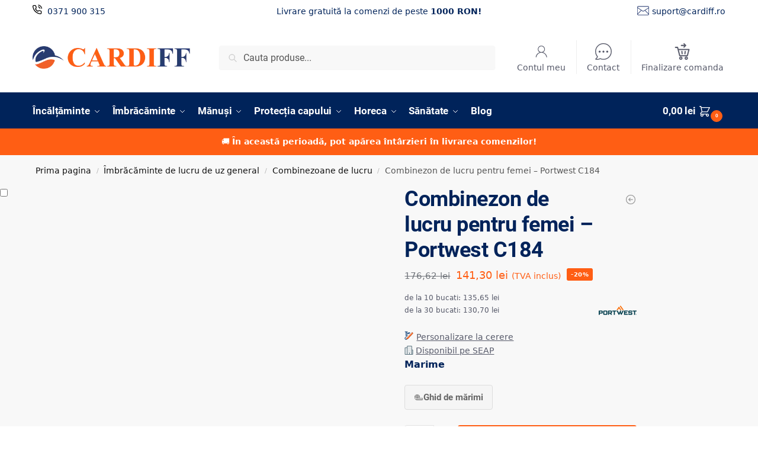

--- FILE ---
content_type: text/html; charset=UTF-8
request_url: https://cardiff.ro/produs/combinezon-de-lucru-pentru-femei-portwest-c184/
body_size: 74830
content:
<!doctype html><html lang="ro-RO" prefix="og: https://ogp.me/ns#"><head><script data-no-optimize="1">var litespeed_docref=sessionStorage.getItem("litespeed_docref");litespeed_docref&&(Object.defineProperty(document,"referrer",{get:function(){return litespeed_docref}}),sessionStorage.removeItem("litespeed_docref"));</script> <meta charset="UTF-8"><meta name="viewport" content="height=device-height, width=device-width, initial-scale=1"><link rel="profile" href="https://gmpg.org/xfn/11"><link rel="pingback" href="https://cardiff.ro/xmlrpc.php"><link rel="prefetch" href="https://cardiff.ro/wp-content/plugins/woo-min-max-quantity-step-control-single/assets/js/custom.js"><link rel="prefetch" href="https://cardiff.ro/wp-content/plugins/woo-min-max-quantity-step-control-single/assets/css/wcmmq-front.css"> <script data-cfasync="false" data-pagespeed-no-defer>var gtm4wp_datalayer_name = "dataLayer";
	var dataLayer = dataLayer || [];
	const gtm4wp_use_sku_instead = false;
	const gtm4wp_currency = 'RON';
	const gtm4wp_product_per_impression = 10;
	const gtm4wp_clear_ecommerce = true;
	const gtm4wp_datalayer_max_timeout = 2000;</script> <title>Combinezon de lucru pentru femei - Portwest C184</title><meta name="description" content="Combinezonul nostru clasic, cu două buzunare frontale la piept și fermoar în față, acum în varianta pentru femei. Conceput perfect pentru o purtare confortabilă în fiecare zi."/><meta name="robots" content="follow, index, max-snippet:-1, max-video-preview:-1, max-image-preview:large"/><link rel="canonical" href="https://cardiff.ro/produs/combinezon-de-lucru-pentru-femei-portwest-c184/" /><meta property="og:locale" content="ro_RO" /><meta property="og:type" content="product" /><meta property="og:title" content="Combinezon de lucru pentru femei - Portwest C184" /><meta property="og:description" content="Combinezonul nostru clasic, cu două buzunare frontale la piept și fermoar în față, acum în varianta pentru femei. Conceput perfect pentru o purtare confortabilă în fiecare zi." /><meta property="og:url" content="https://cardiff.ro/produs/combinezon-de-lucru-pentru-femei-portwest-c184/" /><meta property="og:site_name" content="Cardiff.ro" /><meta property="og:updated_time" content="2025-12-23T02:20:23+02:00" /><meta property="og:image" content="https://cardiff.ro/wp-content/uploads/2023/10/C184NAR.jpg" /><meta property="og:image:secure_url" content="https://cardiff.ro/wp-content/uploads/2023/10/C184NAR.jpg" /><meta property="og:image:width" content="1100" /><meta property="og:image:height" content="1100" /><meta property="og:image:alt" content="Salopetă pentru femei C184" /><meta property="og:image:type" content="image/jpeg" /><meta property="product:brand" content="Portwest" /><meta property="product:availability" content="instock" /><meta property="product:retailer_item_id" content="C184" /><meta name="twitter:card" content="summary_large_image" /><meta name="twitter:title" content="Combinezon de lucru pentru femei - Portwest C184" /><meta name="twitter:description" content="Combinezonul nostru clasic, cu două buzunare frontale la piept și fermoar în față, acum în varianta pentru femei. Conceput perfect pentru o purtare confortabilă în fiecare zi." /><meta name="twitter:image" content="https://cardiff.ro/wp-content/uploads/2023/10/C184NAR.jpg" /><meta name="twitter:label1" content="Preț" /><meta name="twitter:data1" content="141,30&nbsp;lei" /><meta name="twitter:label2" content="Disponibilitate" /><meta name="twitter:data2" content=" (Livrare în 5-7 zile lucrătoare)" /> <script type="application/ld+json" class="rank-math-schema-pro">{"@context":"https://schema.org","@graph":[{"@type":"Organization","@id":"https://cardiff.ro/#organization","name":"Cardiff.ro","url":"https://cardiff.ro","sameAs":["https://www.facebook.com/cardiff.ro"],"email":"suport@cardiff.ro","logo":{"@type":"ImageObject","@id":"https://cardiff.ro/#logo","url":"https://cardiff.ro/wp-content/uploads/2023/03/logo-final-final.png","contentUrl":"https://cardiff.ro/wp-content/uploads/2023/03/logo-final-final.png","caption":"Cardiff.ro","inLanguage":"ro-RO","width":"2560","height":"366"}},{"@type":"WebSite","@id":"https://cardiff.ro/#website","url":"https://cardiff.ro","name":"Cardiff.ro","alternateName":"Cardiff.ro","publisher":{"@id":"https://cardiff.ro/#organization"},"inLanguage":"ro-RO"},{"@type":"ImageObject","@id":"https://cardiff.ro/wp-content/uploads/2023/10/C184NAR.jpg","url":"https://cardiff.ro/wp-content/uploads/2023/10/C184NAR.jpg","width":"1100","height":"1100","caption":"Salopet\u0103 pentru femei C184","inLanguage":"ro-RO"},{"@type":"BreadcrumbList","@id":"https://cardiff.ro/produs/combinezon-de-lucru-pentru-femei-portwest-c184/#breadcrumb","itemListElement":[{"@type":"ListItem","position":"1","item":{"@id":"https://cardiff.ro","name":"Home"}},{"@type":"ListItem","position":"2","item":{"@id":"https://cardiff.ro/categorie-produs/imbracaminte-de-protectie/combinezoane-de-protectie/","name":"Combinezoane de lucru"}},{"@type":"ListItem","position":"3","item":{"@id":"https://cardiff.ro/produs/combinezon-de-lucru-pentru-femei-portwest-c184/","name":"Combinezon de lucru pentru femei &#8211; Portwest C184"}}]},{"@type":"WebPage","@id":"https://cardiff.ro/produs/combinezon-de-lucru-pentru-femei-portwest-c184/#webpage","url":"https://cardiff.ro/produs/combinezon-de-lucru-pentru-femei-portwest-c184/","name":"Combinezon de lucru pentru femei - Portwest C184","datePublished":"2024-03-10T19:04:52+02:00","dateModified":"2025-12-23T02:20:23+02:00","isPartOf":{"@id":"https://cardiff.ro/#website"},"primaryImageOfPage":{"@id":"https://cardiff.ro/wp-content/uploads/2023/10/C184NAR.jpg"},"inLanguage":"ro-RO","breadcrumb":{"@id":"https://cardiff.ro/produs/combinezon-de-lucru-pentru-femei-portwest-c184/#breadcrumb"}},{"@type":"ProductGroup","brand":{"@type":"Brand","name":"Portwest"},"name":"Combinezon de lucru pentru femei - Portwest C184 ","description":"Combinezonul nostru clasic, cu dou\u0103 buzunare frontale la piept \u0219i fermoar \u00een fa\u021b\u0103, acum \u00een varianta pentru femei. Conceput perfect pentru o purtare confortabil\u0103 \u00een fiecare zi.","sku":"C184","category":"\u00cembr\u0103c\u0103minte de lucru de uz general &gt; Combinezoane de lucru","mainEntityOfPage":{"@id":"https://cardiff.ro/produs/combinezon-de-lucru-pentru-femei-portwest-c184/#webpage"},"weight":{"@type":"QuantitativeValue","unitCode":"KGM","value":"0"},"height":{"@type":"QuantitativeValue","unitCode":"CMT"},"width":{"@type":"QuantitativeValue","unitCode":"CMT"},"depth":{"@type":"QuantitativeValue","unitCode":"CMT"},"image":{"@id":"https://cardiff.ro/wp-content/uploads/2023/10/C184NAR.jpg"},"additionalProperty":[{"@type":"PropertyValue","name":"pa_brand","value":"Portwest"},{"@type":"PropertyValue","name":"pa_culoare","value":"bleumarin"},{"@type":"PropertyValue","name":"pa_gender","value":"dama"},{"@type":"PropertyValue","name":"pa_mpn","value":"C184"},{"@type":"PropertyValue","name":"pa_material","value":"poliester/bumbac"},{"@type":"PropertyValue","name":"pa_anotimp","value":"primavara-vara"},{"@type":"PropertyValue","name":"pa_livrare","value":"5-7"}],"url":"https://cardiff.ro/produs/combinezon-de-lucru-pentru-femei-portwest-c184/","productGroupID":"C184","hasVariant":[{"@type":"Product","sku":"C184NARL","name":"Combinezon de lucru pentru femei - Portwest C184 - L","description":"Combinezonul nostru clasic, cu dou\u0103 buzunare frontale la piept \u0219i fermoar \u00een fa\u021b\u0103, acum \u00een varianta pentru femei. Conceput perfect pentru o purtare confortabil\u0103 \u00een fiecare zi. &nbsp; Material: 65% poliester, 35% bumbac 190g &nbsp; Caracteristici: \u2022\u00a0 Material durabil polibumbac pentru maximum de performanta si confort la purtare \u2022\u00a0 Fermoar reversibil pentru acces rapid si usor \u2022\u00a0 5 buzunare pentru depozitare ampla \u2022\u00a0 Croiala pentru femei \u2022\u00a0 Tesatura UPF 40 pentru a bloca 98% din razele UV","image":"https://cardiff.ro/wp-content/uploads/2023/10/C184NAR-150x150.jpg","offers":{"@type":"Offer","description":"Combinezonul nostru clasic, cu dou\u0103 buzunare frontale la piept \u0219i fermoar \u00een fa\u021b\u0103, acum \u00een varianta pentru femei. Conceput perfect pentru o purtare confortabil\u0103 \u00een fiecare zi. &nbsp; Material: 65% poliester, 35% bumbac 190g &nbsp; Caracteristici: \u2022\u00a0 Material durabil polibumbac pentru maximum de performanta si confort la purtare \u2022\u00a0 Fermoar reversibil pentru acces rapid si usor \u2022\u00a0 5 buzunare pentru depozitare ampla \u2022\u00a0 Croiala pentru femei \u2022\u00a0 Tesatura UPF 40 pentru a bloca 98% din razele UV","price":"141.3","priceCurrency":"RON","availability":"https://schema.org/InStock","itemCondition":"NewCondition","priceValidUntil":"2026-12-31","url":"https://cardiff.ro/produs/combinezon-de-lucru-pentru-femei-portwest-c184/?attribute_pa_marime=l"},"gtin":"5036108395514"},{"@type":"Product","sku":"C184NARM","name":"Combinezon de lucru pentru femei - Portwest C184 - M","description":"Combinezonul nostru clasic, cu dou\u0103 buzunare frontale la piept \u0219i fermoar \u00een fa\u021b\u0103, acum \u00een varianta pentru femei. Conceput perfect pentru o purtare confortabil\u0103 \u00een fiecare zi. &nbsp; Material: 65% poliester, 35% bumbac 190g &nbsp; Caracteristici: \u2022\u00a0 Material durabil polibumbac pentru maximum de performanta si confort la purtare \u2022\u00a0 Fermoar reversibil pentru acces rapid si usor \u2022\u00a0 5 buzunare pentru depozitare ampla \u2022\u00a0 Croiala pentru femei \u2022\u00a0 Tesatura UPF 40 pentru a bloca 98% din razele UV","image":"https://cardiff.ro/wp-content/uploads/2023/10/C184NAR-150x150.jpg","offers":{"@type":"Offer","description":"Combinezonul nostru clasic, cu dou\u0103 buzunare frontale la piept \u0219i fermoar \u00een fa\u021b\u0103, acum \u00een varianta pentru femei. Conceput perfect pentru o purtare confortabil\u0103 \u00een fiecare zi. &nbsp; Material: 65% poliester, 35% bumbac 190g &nbsp; Caracteristici: \u2022\u00a0 Material durabil polibumbac pentru maximum de performanta si confort la purtare \u2022\u00a0 Fermoar reversibil pentru acces rapid si usor \u2022\u00a0 5 buzunare pentru depozitare ampla \u2022\u00a0 Croiala pentru femei \u2022\u00a0 Tesatura UPF 40 pentru a bloca 98% din razele UV","price":"141.3","priceCurrency":"RON","availability":"https://schema.org/InStock","itemCondition":"NewCondition","priceValidUntil":"2026-12-31","url":"https://cardiff.ro/produs/combinezon-de-lucru-pentru-femei-portwest-c184/?attribute_pa_marime=m"},"gtin":"5036108395521"},{"@type":"Product","sku":"C184NARS","name":"Combinezon de lucru pentru femei - Portwest C184 - S","description":"Combinezonul nostru clasic, cu dou\u0103 buzunare frontale la piept \u0219i fermoar \u00een fa\u021b\u0103, acum \u00een varianta pentru femei. Conceput perfect pentru o purtare confortabil\u0103 \u00een fiecare zi. &nbsp; Material: 65% poliester, 35% bumbac 190g &nbsp; Caracteristici: \u2022\u00a0 Material durabil polibumbac pentru maximum de performanta si confort la purtare \u2022\u00a0 Fermoar reversibil pentru acces rapid si usor \u2022\u00a0 5 buzunare pentru depozitare ampla \u2022\u00a0 Croiala pentru femei \u2022\u00a0 Tesatura UPF 40 pentru a bloca 98% din razele UV","image":"https://cardiff.ro/wp-content/uploads/2023/10/C184NAR-150x150.jpg","offers":{"@type":"Offer","description":"Combinezonul nostru clasic, cu dou\u0103 buzunare frontale la piept \u0219i fermoar \u00een fa\u021b\u0103, acum \u00een varianta pentru femei. Conceput perfect pentru o purtare confortabil\u0103 \u00een fiecare zi. &nbsp; Material: 65% poliester, 35% bumbac 190g &nbsp; Caracteristici: \u2022\u00a0 Material durabil polibumbac pentru maximum de performanta si confort la purtare \u2022\u00a0 Fermoar reversibil pentru acces rapid si usor \u2022\u00a0 5 buzunare pentru depozitare ampla \u2022\u00a0 Croiala pentru femei \u2022\u00a0 Tesatura UPF 40 pentru a bloca 98% din razele UV","price":"141.3","priceCurrency":"RON","availability":"https://schema.org/InStock","itemCondition":"NewCondition","priceValidUntil":"2026-12-31","url":"https://cardiff.ro/produs/combinezon-de-lucru-pentru-femei-portwest-c184/?attribute_pa_marime=s"},"gtin":"5036108395538"},{"@type":"Product","sku":"C184NARXL","name":"Combinezon de lucru pentru femei - Portwest C184 - XL","description":"Combinezonul nostru clasic, cu dou\u0103 buzunare frontale la piept \u0219i fermoar \u00een fa\u021b\u0103, acum \u00een varianta pentru femei. Conceput perfect pentru o purtare confortabil\u0103 \u00een fiecare zi. &nbsp; Material: 65% poliester, 35% bumbac 190g &nbsp; Caracteristici: \u2022\u00a0 Material durabil polibumbac pentru maximum de performanta si confort la purtare \u2022\u00a0 Fermoar reversibil pentru acces rapid si usor \u2022\u00a0 5 buzunare pentru depozitare ampla \u2022\u00a0 Croiala pentru femei \u2022\u00a0 Tesatura UPF 40 pentru a bloca 98% din razele UV","image":"https://cardiff.ro/wp-content/uploads/2023/10/C184NAR-150x150.jpg","offers":{"@type":"Offer","description":"Combinezonul nostru clasic, cu dou\u0103 buzunare frontale la piept \u0219i fermoar \u00een fa\u021b\u0103, acum \u00een varianta pentru femei. Conceput perfect pentru o purtare confortabil\u0103 \u00een fiecare zi. &nbsp; Material: 65% poliester, 35% bumbac 190g &nbsp; Caracteristici: \u2022\u00a0 Material durabil polibumbac pentru maximum de performanta si confort la purtare \u2022\u00a0 Fermoar reversibil pentru acces rapid si usor \u2022\u00a0 5 buzunare pentru depozitare ampla \u2022\u00a0 Croiala pentru femei \u2022\u00a0 Tesatura UPF 40 pentru a bloca 98% din razele UV","price":"141.3","priceCurrency":"RON","availability":"https://schema.org/InStock","itemCondition":"NewCondition","priceValidUntil":"2026-12-31","url":"https://cardiff.ro/produs/combinezon-de-lucru-pentru-femei-portwest-c184/?attribute_pa_marime=xl"},"gtin":"5036108395545"},{"@type":"Product","sku":"C184NARXS","name":"Combinezon de lucru pentru femei - Portwest C184 - XS","description":"Combinezonul nostru clasic, cu dou\u0103 buzunare frontale la piept \u0219i fermoar \u00een fa\u021b\u0103, acum \u00een varianta pentru femei. Conceput perfect pentru o purtare confortabil\u0103 \u00een fiecare zi. &nbsp; Material: 65% poliester, 35% bumbac 190g &nbsp; Caracteristici: \u2022\u00a0 Material durabil polibumbac pentru maximum de performanta si confort la purtare \u2022\u00a0 Fermoar reversibil pentru acces rapid si usor \u2022\u00a0 5 buzunare pentru depozitare ampla \u2022\u00a0 Croiala pentru femei \u2022\u00a0 Tesatura UPF 40 pentru a bloca 98% din razele UV","image":"https://cardiff.ro/wp-content/uploads/2023/10/C184NAR-150x150.jpg","offers":{"@type":"Offer","description":"Combinezonul nostru clasic, cu dou\u0103 buzunare frontale la piept \u0219i fermoar \u00een fa\u021b\u0103, acum \u00een varianta pentru femei. Conceput perfect pentru o purtare confortabil\u0103 \u00een fiecare zi. &nbsp; Material: 65% poliester, 35% bumbac 190g &nbsp; Caracteristici: \u2022\u00a0 Material durabil polibumbac pentru maximum de performanta si confort la purtare \u2022\u00a0 Fermoar reversibil pentru acces rapid si usor \u2022\u00a0 5 buzunare pentru depozitare ampla \u2022\u00a0 Croiala pentru femei \u2022\u00a0 Tesatura UPF 40 pentru a bloca 98% din razele UV","price":"141.3","priceCurrency":"RON","availability":"https://schema.org/InStock","itemCondition":"NewCondition","priceValidUntil":"2026-12-31","url":"https://cardiff.ro/produs/combinezon-de-lucru-pentru-femei-portwest-c184/?attribute_pa_marime=xs"},"gtin":"5036108395552"},{"@type":"Product","sku":"C184NARXXL","name":"Combinezon de lucru pentru femei - Portwest C184 - XXL","description":"Combinezonul nostru clasic, cu dou\u0103 buzunare frontale la piept \u0219i fermoar \u00een fa\u021b\u0103, acum \u00een varianta pentru femei. Conceput perfect pentru o purtare confortabil\u0103 \u00een fiecare zi. &nbsp; Material: 65% poliester, 35% bumbac 190g &nbsp; Caracteristici: \u2022\u00a0 Material durabil polibumbac pentru maximum de performanta si confort la purtare \u2022\u00a0 Fermoar reversibil pentru acces rapid si usor \u2022\u00a0 5 buzunare pentru depozitare ampla \u2022\u00a0 Croiala pentru femei \u2022\u00a0 Tesatura UPF 40 pentru a bloca 98% din razele UV","image":"https://cardiff.ro/wp-content/uploads/2023/10/C184NAR-150x150.jpg","offers":{"@type":"Offer","description":"Combinezonul nostru clasic, cu dou\u0103 buzunare frontale la piept \u0219i fermoar \u00een fa\u021b\u0103, acum \u00een varianta pentru femei. Conceput perfect pentru o purtare confortabil\u0103 \u00een fiecare zi. &nbsp; Material: 65% poliester, 35% bumbac 190g &nbsp; Caracteristici: \u2022\u00a0 Material durabil polibumbac pentru maximum de performanta si confort la purtare \u2022\u00a0 Fermoar reversibil pentru acces rapid si usor \u2022\u00a0 5 buzunare pentru depozitare ampla \u2022\u00a0 Croiala pentru femei \u2022\u00a0 Tesatura UPF 40 pentru a bloca 98% din razele UV","price":"141.3","priceCurrency":"RON","availability":"https://schema.org/InStock","itemCondition":"NewCondition","priceValidUntil":"2026-12-31","url":"https://cardiff.ro/produs/combinezon-de-lucru-pentru-femei-portwest-c184/?attribute_pa_marime=xxl"},"gtin":"5036108395569"}],"@id":"https://cardiff.ro/produs/combinezon-de-lucru-pentru-femei-portwest-c184/#richSnippet"}]}</script> <link rel='dns-prefetch' href='//cdnjs.cloudflare.com' /><link rel='dns-prefetch' href='//cdn.jsdelivr.net' /><link rel="alternate" type="application/rss+xml" title="Cardiff.ro &raquo; Flux" href="https://cardiff.ro/feed/" /><link rel="alternate" type="application/rss+xml" title="Cardiff.ro &raquo; Flux comentarii" href="https://cardiff.ro/comments/feed/" /><link rel="alternate" type="application/rss+xml" title="Flux comentarii Cardiff.ro &raquo; Combinezon de lucru pentru femei &#8211; Portwest C184" href="https://cardiff.ro/produs/combinezon-de-lucru-pentru-femei-portwest-c184/feed/" /><link rel="alternate" title="oEmbed (JSON)" type="application/json+oembed" href="https://cardiff.ro/wp-json/oembed/1.0/embed?url=https%3A%2F%2Fcardiff.ro%2Fprodus%2Fcombinezon-de-lucru-pentru-femei-portwest-c184%2F" /><link rel="alternate" title="oEmbed (XML)" type="text/xml+oembed" href="https://cardiff.ro/wp-json/oembed/1.0/embed?url=https%3A%2F%2Fcardiff.ro%2Fprodus%2Fcombinezon-de-lucru-pentru-femei-portwest-c184%2F&#038;format=xml" /><style id='wp-img-auto-sizes-contain-inline-css' type='text/css'>img:is([sizes=auto i],[sizes^="auto," i]){contain-intrinsic-size:3000px 1500px}
/*# sourceURL=wp-img-auto-sizes-contain-inline-css */</style><style id="litespeed-ccss">html{font-family:sans-serif;-ms-text-size-adjust:100%;-webkit-text-size-adjust:100%;scrollbar-gutter:stable}body{margin:0;-ms-word-wrap:break-word;word-wrap:break-word;overflow-x:hidden;font-family:-apple-system,BlinkMacSystemFont,"Segoe UI",Roboto,Oxygen-Sans,Ubuntu,Cantarell,"Helvetica Neue",sans-serif;font-size:16px}body,button,input{line-height:1.618;text-rendering:optimizelegibility}header,main,nav{display:block}a{color:#2c2d33;background-color:transparent;text-decoration:none}a,button,input{-ms-touch-action:manipulation;touch-action:manipulation}img{display:block;max-width:100%;height:auto;border:0;border-radius:0}svg:not(:root){overflow:hidden}button{overflow:visible}button,select{text-transform:none}button::-moz-focus-inner,input::-moz-focus-inner{padding:0;border:0}input[type=search]::-webkit-search-cancel-button,input[type=search]::-webkit-search-decoration{-webkit-appearance:none}ul{padding:0}body,button,input{line-height:1.618;text-rendering:optimizeLegibility}h1,h2{margin:0 0 15px;color:#131315}h4{margin:0 0 10px;color:#131315}h1,h2{line-height:1.214}h1{font-size:2.617924em;letter-spacing:-1px}h2{font-size:2em}h4{font-size:1.41575em}p{margin:0 0 1.41575em}ul{margin:0 0 1.41575em 20px}ul{list-style:disc}*{box-sizing:border-box}.header-widget-region{color:#fff;background-color:#dc9814;text-align:center;position:relative}.header-widget-region p{margin:0}.site-header{position:relative}.site-header .custom-logo-link img{width:auto}.site-header .widget{margin-bottom:0}.site-branding a{color:#111;font-weight:700}.site-content{outline:0}.screen-reader-text{clip:rect(1px 1px 1px 1px);clip:rect(1px,1px,1px,1px);position:absolute!important;color:#000}header .widget_product_search form{margin-bottom:0}input[type=search]{border-radius:0}button,input,select{vertical-align:baseline}select{margin:0}button,input{margin:0;font-size:100%}.button,button{display:inline-block;padding:.6180469716em 1.41575em;border:0;border-color:#43454b;border-radius:4px;outline:0;background:0 0;background-color:#43454b;text-shadow:none;text-decoration:none;-webkit-appearance:none}button{color:#fff;font-weight:600}input[type=search]::-webkit-search-decoration{-webkit-appearance:none}input[type=search]::-webkit-input-placeholder{color:#555}input[type=search]::-moz-placeholder{color:#555}input[type=search]:-ms-input-placeholder{color:#555}input[type=search]{box-sizing:border-box;padding:.5180469716em;outline:0;color:#222;box-shadow:inset 0 1px 1px rgba(0,0,0,.125);-webkit-appearance:none;width:100%;font-weight:400}.widget_product_search form input[type=search]{width:100%}.menu-primary-menu-container>ul>li>a{padding-right:.5em;padding-left:.5em}.site-header .site-header-cart{line-height:60px}.menu-primary-menu-container>ul>li:first-child>a{padding-left:0}.main-navigation ul ul{display:block;margin-left:1.41575em}.main-navigation ul li a,.secondary-navigation ul li a{display:block}.secondary-navigation{display:block;clear:both;width:100%}.main-navigation ul,.secondary-navigation ul{display:block;margin:0;padding-left:0;list-style:none}.main-navigation ul li,.secondary-navigation ul li{display:inline-block;position:relative;margin-right:1px;text-align:left}.widget{margin:0 0 3.706325903em}.widget ul{margin-left:0;list-style:none}.header-widget-region:after,.header-widget-region:before{display:table;content:""}.header-widget-region:after{clear:both}.header-widget-region .widget{margin:0;padding:1em 0}.widget_product_search form{position:relative;margin-bottom:15px}.widget_product_search form button[type=submit]{clip:rect(1px 1px 1px 1px);clip:rect(1px,1px,1px,1px);position:absolute!important;top:0;left:0;background-color:#000;color:#fff}@media (min-width:993px){.menu-primary-menu-container>ul.menu{display:inline-block;min-width:600px}.col-full{box-sizing:content-box;margin-right:auto;margin-left:auto;padding:0 2.617924em}.col-full:after{display:table}.col-full:before{display:table;content:""}.col-full:after{display:block;clear:both;content:""}.site-content:after,.site-content:before{display:table;content:""}.site-content:after{clear:both}.menu-toggle{display:none}.main-navigation ul ul li,.primary-navigation{display:block}.main-navigation ul ul{float:left;position:absolute;top:100%;left:-9999px}.main-navigation ul ul li a{width:200px}.main-navigation li.full-width ul li a{width:initial}body .main-navigation ul.menu li.menu-item-has-children.full-width>.sub-menu-wrapper li a.button{display:inline-block;width:auto}body .main-navigation ul.products li.product{width:100%;margin-bottom:0;padding:0 0 45px}.main-navigation ul.menu{overflow:visible;max-height:none}.main-navigation ul.menu ul{margin-left:0}ul.menu ul li>a.sub-menu-link{padding:.3em .8em;color:#ccc;font-size:14px;font-weight:400}}body,button,input{-webkit-font-smoothing:antialiased;-moz-osx-font-smoothing:grayscale}input[type=search]{padding-left:43px;border:1px solid #eee;background:0 0;box-shadow:none;background-color:#fff;font-size:17px;font-weight:400}@media all and (-ms-high-contrast:none),(-ms-high-contrast:active){select{padding-right:0;background-image:none}}select::-ms-expand{display:none}.col-full{max-width:1170px}.widget ul{margin-bottom:0}.col-full,.main-navigation ul li.menu-item-has-children.full-width .container{padding-right:2.617924em;padding-left:2.617924em}@media (min-width:993px){body ul.products li.product{float:left;width:33.3333%}body ul.products li.product{margin-bottom:calc(2.5em - 40px)}}#page .site-header-cart .cart-contents{display:block}body ul.products li.product{position:relative;padding-right:15px;padding-left:15px;text-align:left}body ul.products li.product img{display:block;width:100%;margin:0 auto 0em}body .main-navigation ul.menu li.menu-item-has-children.full-width>.sub-menu-wrapper li a.button,body ul.products li.product .button{display:block;position:absolute;z-index:1;bottom:0;width:calc(100% - 30px);height:40px;padding:0;border-radius:4px;opacity:0;font-size:14px;font-weight:600;line-height:40px;text-align:center}body .main-navigation ul.menu li.menu-item-has-children.full-width>.sub-menu-wrapper li a.button{position:relative}body .main-navigation ul.menu li.menu-item-has-children.full-width>.sub-menu-wrapper ul.products li.product:not(.product-category){padding-bottom:0}@media (min-width:993px){body .main-navigation ul.menu li.menu-item-has-children.full-width>.sub-menu-wrapper li a.button{width:100%}}ul.products li.product .woocommerce-loop-product__title{position:relative;width:100%;margin-top:4px;margin-bottom:4px;color:#111;font-size:16px;letter-spacing:0}ul.products li.product .price{position:relative;color:#111;font-size:14px}.woocommerce-product-search:before{width:20px;height:20px;content:"";display:inline-block;position:absolute;z-index:1;top:.75em;left:.85em;background-color:#ccc;-webkit-mask-image:url("data:image/svg+xml;charset=utf8,%3Csvg width='24' height='24' viewBox='0 0 24 24' fill='none' xmlns='http://www.w3.org/2000/svg'%3E%3Cpath d='M21 21L15 15M17 10C17 13.866 13.866 17 10 17C6.13401 17 3 13.866 3 10C3 6.13401 6.13401 3 10 3C13.866 3 17 6.13401 17 10Z' stroke='%234A5568' stroke-width='2' stroke-linecap='round' stroke-linejoin='round'/%3E%3C/svg%3E");mask-image:url("data:image/svg+xml;charset=utf8,%3Csvg width='24' height='24' viewBox='0 0 24 24' fill='none' xmlns='http://www.w3.org/2000/svg'%3E%3Cpath d='M21 21L15 15M17 10C17 13.866 13.866 17 10 17C6.13401 17 3 13.866 3 10C3 6.13401 6.13401 3 10 3C13.866 3 17 6.13401 17 10Z' stroke='%234A5568' stroke-width='2' stroke-linecap='round' stroke-linejoin='round'/%3E%3C/svg%3E");-webkit-mask-position:center;-webkit-mask-repeat:no-repeat;-webkit-mask-size:contain}.archive-header{margin-bottom:0}.site-content .woocommerce-breadcrumb{margin-bottom:0;color:#555}.woocommerce-breadcrumb a{color:#111}.woocommerce-breadcrumb a:first-of-type:before{display:none}@media (min-width:993px){.shoptimizer-primary-navigation{color:#222}.main-navigation ul li.menu-item-has-children.full-width .container .container{padding:0}.site-header-cart .cart-contents{padding:0}.main-navigation ul.menu ul.sub-menu{padding:20px 12px;background-color:#111}body .main-navigation ul.menu>li.menu-item-has-children{position:relative}body .main-navigation ul.menu li.full-width.menu-item-has-children ul li>.sub-menu-wrapper{position:relative;top:auto;right:auto}body .main-navigation ul.menu li.menu-item-has-children.full-width>.sub-menu-wrapper li{-webkit-column-break-inside:avoid;page-break-inside:avoid;break-inside:avoid}.main-navigation ul li.menu-item-has-children.full-width>.sub-menu-wrapper>.container>ul.sub-menu{display:flex;justify-content:center;width:100%}.main-navigation ul li.menu-item-has-children.full-width>.sub-menu-wrapper>.container>ul.sub-menu>li{display:inline-block;float:none;width:23%;margin:40px 0;padding-right:25px;padding-left:25px;border-left:1px solid #eee}.main-navigation ul li.menu-item-has-children.full-width>.sub-menu-wrapper>.container>ul.sub-menu>li:last-child{border-right:1px solid #eee}.main-navigation ul li.menu-item-has-children.full-width ul li a.woocommerce-loop-product__link,.main-navigation ul li.menu-item-has-children.full-width>.sub-menu-wrapper>.container>ul.sub-menu ul{width:100%}body .main-navigation ul.menu li.menu-item-has-children.full-width ul.sub-menu{padding:0;background-color:transparent}body .main-navigation ul.menu li.menu-item-has-children.full-width{position:inherit}body .main-navigation ul.menu li.menu-item-has-children>.sub-menu-wrapper{position:absolute;z-index:6}.main-navigation ul.menu ul.sub-menu{box-shadow:0 1px 15px rgba(0,0,0,.08);line-height:1.4}.main-navigation ul.menu li.full-width ul.sub-menu{box-shadow:none}body .main-navigation ul.menu li.menu-item-has-children.full-width>.sub-menu-wrapper{visibility:hidden;left:0;width:100%;border-top:1px solid #eee;opacity:0;background:#fff;text-align:center;display:none}body .main-navigation ul.menu li.menu-item-has-children.full-width>.sub-menu-wrapper li{margin-bottom:3px}body .main-navigation ul.menu li.menu-item-has-children.full-width>.sub-menu-wrapper li>a.sub-menu-link{padding:2px 0}body .main-navigation ul.menu li.menu-item-has-children.full-width>.sub-menu-wrapper li a.woocommerce-loop-product__link{padding:0}.main-navigation ul.menu li.menu-item-has-children.full-width>.sub-menu-wrapper li .woocommerce-loop-product__title{margin:2px 0}body .main-navigation ul.menu li.menu-item-has-children.full-width>.sub-menu-wrapper li .woocommerce-loop-product__title a{color:#222}.menu-primary-menu-container>ul>li>a span,body .main-navigation ul.menu li.menu-item-has-children.full-width>.sub-menu-wrapper li a:not(.woocommerce-loop-product__link) span{position:relative}.main-navigation ul.menu>li.menu-item-has-children>a:after{position:relative;top:-1px}body .main-navigation ul.menu li.menu-item-has-children.full-width>.sub-menu-wrapper li.menu-item-has-children>a{margin-bottom:5px}body .main-navigation ul.menu li.menu-item-has-children.full-width>.sub-menu-wrapper li.menu-item-has-children>a:after,body .main-navigation ul.menu li.menu-item-has-children.full-width>.sub-menu-wrapper li.menu-item-has-children>a>span:after{display:none}.main-navigation ul li.menu-item-has-children.full-width ul{position:inherit;top:auto}.main-navigation ul li.menu-item-has-children.full-width .container{max-width:1170px;margin:0 auto;padding:0}body li.menu-item-product ul.products li.product .woocommerce-loop-product__title{margin-top:0;margin-bottom:0;line-height:1.4}}@media (hover:hover) and (min-width:993px){.menu-primary-menu-container>ul>li>a span:before,body .main-navigation ul.menu li.menu-item-has-children.full-width>.sub-menu-wrapper li a span:after{display:block;position:absolute;top:calc(100% + 2px);left:0;width:100%;border-bottom:1px solid #ccc;content:"";transform:scale(0,1);transform-origin:right center}}@media (min-width:993px) and (max-width:1199px){body .main-navigation ul li.menu-item-has-children.full-width .container{padding-right:2.617924em;padding-left:2.617924em}}.site-content{position:relative}.site-content:after{display:block;visibility:hidden;position:absolute;z-index:5;top:0;left:0;width:100%;height:100%;opacity:0;background:rgba(0,0,0,.7);content:""}.col-full.topbar-wrapper{position:relative;max-width:100%;border-bottom:1px solid #eee;background-color:#fff}.top-bar{clear:both;position:relative;width:100%;color:#222;font-size:14px}.top-bar .col-full{display:flex;padding:0;align-items:center}.top-bar p{margin:0}.top-bar .textwidget{display:flex;margin:0;padding:.75rem 0;align-items:center}.top-bar-left{display:flex;flex:1}.top-bar-center{display:flex;justify-content:center;max-width:45%;text-align:center}.top-bar-right{flex:1;display:flex;justify-content:flex-end}body .site-header{z-index:20}.site-header .col-full{display:flex;flex-wrap:wrap;align-items:center}@media (min-width:993px){.col-full.main-header{padding-top:30px;padding-bottom:30px}.site-header .custom-logo-link img{height:38px}.menu-primary-menu-container>ul>li>a{color:#fff;font-size:16px;letter-spacing:-.3px;line-height:60px}.col-full-nav{background-color:#323232;border-top:1px solid transparent}.site-header-cart .cart-contents{color:#fff}.menu-primary-menu-container>ul>li>a,.site-header-cart{line-height:60px}}.site-header .site-search{margin-left:3em;flex-grow:1}.site-search{display:block}.site-header .site-branding{line-height:1}.secondary-navigation .menu a{padding:.7em .875em 0;color:#111;font-size:14px}.secondary-navigation .menu li a{position:relative}.secondary-navigation .menu li:not(.ri) a{padding-top:35px}.secondary-navigation .icon-wrapper{position:absolute;top:0;left:50%;top:5px;transform:translate(-50%,0%)}.secondary-navigation .icon-wrapper svg{width:28px;height:28px}.secondary-navigation .icon-wrapper svg path{stroke-width:1.5px}.secondary-navigation .menu-item{padding:0 5px;border-left:1px solid #eee;font-family:inherit}.secondary-navigation .menu-item:first-child{border:0}.site-header .secondary-navigation{float:right;width:initial;margin-left:auto;padding-left:1.2em}.secondary-navigation .menu{margin-right:-15px}.wc-active .site-header .site-header-cart{display:none;width:auto}.site-header-cart .cart-contents:after{margin-left:10px}.site-search input[type=search]{border:0;background:#f8f8f8;border:1px solid #f8f8f8}input[type=search]{font-size:16px}.site-search form:before{left:15px;top:50%;margin-top:-7px;width:16px;height:16px}.site-search form input[type=search]{position:relative;padding-left:40px;border-radius:4px;clear:both;font-size:16px;box-shadow:0 1px 2px 0 rgba(0,0,0,.05)}.menu-primary-menu-container{margin-left:0}#page{margin:0 auto}.woocommerce-breadcrumb .breadcrumb-separator{position:relative;top:-2px;padding:0 .8em;opacity:.4;font-size:.8em}.main-navigation ul.menu>li.menu-item-has-children>a:after{display:inline-block;position:relative;top:1px;margin-left:6px;width:12px;height:12px;content:"";background-color:#fff;-webkit-mask-position:center;-webkit-mask-repeat:no-repeat;-webkit-mask-size:contain;-webkit-mask-image:url("data:image/svg+xml;charset=utf8,%3Csvg width='24' height='24' viewBox='0 0 24 24' fill='none' xmlns='http://www.w3.org/2000/svg'%3E%3Cpath d='M19 9L12 16L5 9' stroke='%234A5568' stroke-width='2' stroke-linecap='round' stroke-linejoin='round'/%3E%3C/svg%3E");mask-image:url("data:image/svg+xml;charset=utf8,%3Csvg width='24' height='24' viewBox='0 0 24 24' fill='none' xmlns='http://www.w3.org/2000/svg'%3E%3Cpath d='M19 9L12 16L5 9' stroke='%234A5568' stroke-width='2' stroke-linecap='round' stroke-linejoin='round'/%3E%3C/svg%3E")}.columns-3{width:100%}.single .content-area{float:left}.close-drawer{color:#fff}@media (max-width:992px){.site .content-area{float:none;width:100%;clear:both}}@media (max-width:992px){.col-full,.main-navigation ul li.menu-item-has-children.full-width .container{padding-right:1em;padding-left:1em}ul.products li.product .price{font-size:14px}.main-navigation ul.products li.product{margin-bottom:3px}header .widget_product_search form{margin-bottom:15px}#page .site-header .secondary-navigation,#page .site-header .site-branding,#page .site-header .site-search,.main-navigation ul ul,body .main-navigation ul li{margin:0}.main-navigation ul li{display:block}.site-header .site-header-cart a.cart-contents .amount,body .main-navigation ul.menu>li.menu-item-has-children>a:after,body .site-content:after{display:none}.top-bar{padding:.6rem 0;font-size:12px}.top-bar .textwidget{padding:.1rem 0;justify-content:center}#page .site-header,body .main-navigation ul li.menu-item-has-children.full-width .container{padding:0}.top-bar .col-full{padding:0;justify-content:space-around}.site-branding button.menu-toggle{position:absolute;left:15px;width:60px;height:30px;padding:0;background-color:transparent;display:block}.menu-toggle .bar{display:block;position:absolute;top:calc(50% - 1px);z-index:0;width:22px;height:2px;opacity:1;background-color:#222;transform:rotate(0deg)}.menu-toggle .bar:nth-child(1){margin-top:-7px}.menu-toggle .bar:nth-child(2){margin-top:-1px}.menu-toggle .bar:nth-child(3){margin-top:5px}.menu-toggle .bar-text{position:absolute;top:0;left:0;margin-top:6px;margin-left:28px;font-size:10px;font-weight:600;letter-spacing:.03em}.top-bar{border-bottom:none}.site-header .site-header-cart{position:absolute;z-index:2;right:15px;height:auto;line-height:1;list-style:none}#page .site-header .secondary-navigation{display:none}.site-branding{display:flex;flex-direction:column;width:100%;height:70px;justify-content:center;align-items:center;text-align:center}.main-navigation ul.menu>li.menu-item-has-children{position:relative}.main-navigation ul.menu>li.menu-item-has-children>a{position:relative;width:calc(100% - 40px)}.main-navigation ul.menu li.menu-item-has-children span.caret{display:inline-block;position:absolute;z-index:3;top:0;right:0;width:30px;height:30px;line-height:30px;text-align:center}.main-navigation ul.menu li.menu-item-has-children li.menu-item-has-children span.caret:after{font-size:14px;content:"\e653"}.main-navigation ul.menu li.menu-item-has-children li.menu-item-has-children span.caret{line-height:32px;opacity:.6}.main-navigation ul.menu>li.menu-item-has-children>span.caret{top:3px}.main-navigation ul.menu li.menu-item-has-children:not(.dropdown-open) .sub-menu-wrapper{display:none}.main-navigation ul.products li.product .button,.secondary-navigation{display:none}.main-navigation ul.menu .sub-menu-wrapper{padding-bottom:10px;padding-left:15px}.main-navigation ul.menu .sub-menu-wrapper .sub-menu-wrapper{padding-left:0}.main-navigation ul.menu ul.products{padding:20px}.main-navigation ul.menu ul.products li a{padding:0}.main-navigation li.menu-item-product{float:left;width:48%;margin-bottom:0}ul.products li.product:nth-child(2n+1){clear:left}.main-navigation li.menu-item-product:nth-child(3n+1){clear:left}.main-navigation ul.menu ul li>a{padding:4px 0;font-size:14px}#page .site-header .secondary-navigation{justify-content:center;order:20;float:none;flex:0 0 100%;padding:0}ul.products li.product{float:left;width:33.333%;margin:0 0 30px}}@media (max-width:768px){.top-bar .col-full,.top-bar-left,.top-bar-center,.top-bar-right{display:block;text-align:center;max-width:100%}ul.products li.product{width:50%}}ul.products li.product .price .amount{position:relative}ul.products{display:flex;flex-wrap:wrap;width:calc(100% + 30px);margin-left:-15px}ul.products li.product:not(.product-category){flex-wrap:wrap;align-items:flex-start;padding-bottom:40px}ul.products li.product .price{width:100%}ul.products li.product:not(.product-category):before{visibility:hidden;position:absolute;left:0;opacity:0;background-color:#fff;box-shadow:0 0 10px rgba(0,0,0,.1);content:"";width:calc(100% + 0px);height:calc(100% + 30px);margin-top:-15px;margin-left:0}.main-navigation ul.products li.product:not(.product-category):before{display:none}@media (max-width:992px){.main-navigation ul.menu li.menu-item-has-children.full-width>.sub-menu-wrapper li a.button,ul.products li.product .button{opacity:1}}.col-full-nav{width:100%}@media (max-width:992px){.wc-active .site-header .site-header-cart{display:block}}@media (max-width:767px){.col-full.topbar-wrapper.hide-on-mobile{display:none}.site .header-widget-region .widget{padding:.6em 0;font-size:13px}.site .header-widget-region .widget p{font-size:13px}.site-content .woocommerce-breadcrumb{font-size:12px}body .site{font-size:15px}.site p{line-height:1.55}.site h1{font-size:30px;letter-spacing:0}.site-content .archive-header .woocommerce-breadcrumb{padding-bottom:12px;padding-left:0;padding-right:0;white-space:nowrap;text-overflow:ellipsis;overflow:hidden}.site-content .archive-header .woocommerce-breadcrumb::-webkit-scrollbar{display:none}.site button{font-size:14px}}@media (max-width:992px){.site ul.products li.product{margin-bottom:2em}}@media (max-width:992px){.site ul.products li.product{margin-bottom:2em}body .main-navigation ul.menu li.menu-item-has-children.full-width>.sub-menu-wrapper li a.button,body ul.products li.product .button{opacity:1}}@media (min-width:993px){.mobile-extra,.mobile-menu.close-drawer{display:none}}.site-search .widget,.site-search .widget_product_search form{margin-bottom:0}@media (max-width:992px){.sticky-m .site-header{position:-webkit-sticky;position:sticky;width:100%;z-index:101;top:0;box-shadow:0 1px 15px rgba(0,0,0,.08)}.hide-on-mobile{display:none!important}.site-search{display:none}.main-navigation{padding-top:20px}.site-search input[type=search]{padding-top:0;padding-bottom:0;line-height:45px}.col-full-nav .shoptimizer-primary-navigation.col-full{padding:0}.col-full-nav{position:fixed;z-index:102;padding:0 15px;top:0;bottom:0;height:100%;left:-300px;width:300px;min-height:100vh;min-height:fill-available;min-height:-webkit-fill-available;max-height:100vh;overflow-y:auto;overflow-x:hidden;background:#fff;overscroll-behavior:contain;-webkit-overflow-scrolling:touch;box-shadow:0 0 10 rgba(0,0,0,.15)}.mobile-overlay{visibility:hidden;position:absolute;z-index:101;top:0;left:0;width:100%;height:100%;opacity:0;background:rgba(0,0,0,.65);background:rgba(52,53,55,.4);content:""}.mobile-overlay{position:fixed}body .site-header{z-index:inherit}.menu-primary-menu-container>ul>li{border:none}.menu-primary-menu-container>ul>li>a,.menu-primary-menu-container>ul>li:first-child>a{padding:6px 0}.main-navigation ul.menu .sub-menu-wrapper{padding:0 0 8px 10px}.main-navigation ul.menu .sub-menu-wrapper a.cg-menu-link{width:calc(100% - 40px)}.main-navigation ul ul ul{padding-left:10px}.main-navigation li.menu-item-product{float:none;width:100%;padding:0}body .main-navigation ul.menu ul.products{padding-right:10px;padding-left:0}body .main-navigation ul.menu li.menu-item-has-children .sub-menu-wrapper{position:fixed;left:-99999px;opacity:0;transform:translateX(-10px)}body .main-navigation ul.menu li.menu-item-has-children:not(.dropdown-open) .sub-menu-wrapper{display:block}body .main-navigation ul.menu li.menu-item-has-children.dropdown-open>.sub-menu-wrapper{position:inherit;left:auto;opacity:1;transform:translateX(0)}.main-navigation ul.menu li.menu-item-has-children span.caret:after{display:inline-block;width:20px;height:20px;margin-top:4px;background-color:#111;content:"";-webkit-mask-image:url("data:image/svg+xml;charset=utf8,%3Csvg width='24' height='24' viewBox='0 0 24 24' fill='none' xmlns='http://www.w3.org/2000/svg'%3E%3Cpath d='M19 9L12 16L5 9' stroke='%234A5568' stroke-width='2' stroke-linecap='round' stroke-linejoin='round'/%3E%3C/svg%3E");mask-image:url("data:image/svg+xml;charset=utf8,%3Csvg width='24' height='24' viewBox='0 0 24 24' fill='none' xmlns='http://www.w3.org/2000/svg'%3E%3Cpath d='M19 9L12 16L5 9' stroke='%234A5568' stroke-width='2' stroke-linecap='round' stroke-linejoin='round'/%3E%3C/svg%3E");-webkit-mask-position:center;-webkit-mask-repeat:no-repeat;-webkit-mask-size:contain}.main-navigation ul.menu li.menu-item-has-children li.menu-item-has-children.dropdown-open>span.caret{transform:rotate(180deg)}.main-navigation ul.menu li.menu-item-has-children li.menu-item-has-children span.caret{opacity:.5}.site .main-navigation ul.products li.product{margin-bottom:0;padding-left:0;padding-right:0;width:100%}body .main-navigation ul.menu li.menu-item-has-children.full-width>.sub-menu-wrapper li a.button{width:100%}body .main-navigation ul.products{width:100%;margin:0}li.full-width .sub-menu li.menu-item-has-children{margin-bottom:10px}.mobile-extra{padding-bottom:20px}.mobile-extra .widget{margin-bottom:0}.mobile-extra ul,.mobile-extra p{margin:0;padding:0}.mobile-extra ul li{margin-bottom:3px}.mobile-extra a{font-size:14px}.site-header-cart.menu{display:none}.mobile-menu.close-drawer{visibility:hidden;position:fixed;z-index:999;top:40px;left:310px;opacity:0}}.woocommerce-image__wrapper{position:relative;width:100%}body ul.products li.product .woocommerce-image__wrapper img{margin-bottom:0}.woocommerce-card__header{clear:both;padding-top:10px;width:100%}.woocommerce-card__header *{position:relative}.main-header{display:flex}.site-header-cart{margin-left:auto}@media (max-width:1060px) and (min-width:993px){body:not(.header-4):not(.header-5) .site-header .site-search{width:100px}}@media (max-width:992px){.col-full-nav ul.products li.product{float:none;width:100%}body:not(.header-4):not(.mobile-toggled).sticky-m .site-header{position:-webkit-sticky;position:sticky;z-index:9;top:0}}@media (min-width:993px){body:not(.header-4).sticky-d .col-full-nav{position:-webkit-sticky;position:sticky;z-index:10;top:0}.shoptimizer-primary-navigation{display:flex}}ul{box-sizing:border-box}:root{--wp--preset--font-size--normal:16px;--wp--preset--font-size--huge:42px}.screen-reader-text{clip:rect(1px,1px,1px,1px);word-wrap:normal!important;border:0;-webkit-clip-path:inset(50%);clip-path:inset(50%);height:1px;margin:-1px;overflow:hidden;padding:0;position:absolute;width:1px}body{--wp--preset--color--black:#000;--wp--preset--color--cyan-bluish-gray:#abb8c3;--wp--preset--color--white:#fff;--wp--preset--color--pale-pink:#f78da7;--wp--preset--color--vivid-red:#cf2e2e;--wp--preset--color--luminous-vivid-orange:#ff6900;--wp--preset--color--luminous-vivid-amber:#fcb900;--wp--preset--color--light-green-cyan:#7bdcb5;--wp--preset--color--vivid-green-cyan:#00d084;--wp--preset--color--pale-cyan-blue:#8ed1fc;--wp--preset--color--vivid-cyan-blue:#0693e3;--wp--preset--color--vivid-purple:#9b51e0;--wp--preset--gradient--vivid-cyan-blue-to-vivid-purple:linear-gradient(135deg,rgba(6,147,227,1) 0%,#9b51e0 100%);--wp--preset--gradient--light-green-cyan-to-vivid-green-cyan:linear-gradient(135deg,#7adcb4 0%,#00d082 100%);--wp--preset--gradient--luminous-vivid-amber-to-luminous-vivid-orange:linear-gradient(135deg,rgba(252,185,0,1) 0%,rgba(255,105,0,1) 100%);--wp--preset--gradient--luminous-vivid-orange-to-vivid-red:linear-gradient(135deg,rgba(255,105,0,1) 0%,#cf2e2e 100%);--wp--preset--gradient--very-light-gray-to-cyan-bluish-gray:linear-gradient(135deg,#eee 0%,#a9b8c3 100%);--wp--preset--gradient--cool-to-warm-spectrum:linear-gradient(135deg,#4aeadc 0%,#9778d1 20%,#cf2aba 40%,#ee2c82 60%,#fb6962 80%,#fef84c 100%);--wp--preset--gradient--blush-light-purple:linear-gradient(135deg,#ffceec 0%,#9896f0 100%);--wp--preset--gradient--blush-bordeaux:linear-gradient(135deg,#fecda5 0%,#fe2d2d 50%,#6b003e 100%);--wp--preset--gradient--luminous-dusk:linear-gradient(135deg,#ffcb70 0%,#c751c0 50%,#4158d0 100%);--wp--preset--gradient--pale-ocean:linear-gradient(135deg,#fff5cb 0%,#b6e3d4 50%,#33a7b5 100%);--wp--preset--gradient--electric-grass:linear-gradient(135deg,#caf880 0%,#71ce7e 100%);--wp--preset--gradient--midnight:linear-gradient(135deg,#020381 0%,#2874fc 100%);--wp--preset--font-size--small:13px;--wp--preset--font-size--medium:20px;--wp--preset--font-size--large:36px;--wp--preset--font-size--x-large:42px;--wp--preset--spacing--20:.44rem;--wp--preset--spacing--30:.67rem;--wp--preset--spacing--40:1rem;--wp--preset--spacing--50:1.5rem;--wp--preset--spacing--60:2.25rem;--wp--preset--spacing--70:3.38rem;--wp--preset--spacing--80:5.06rem;--wp--preset--shadow--natural:6px 6px 9px rgba(0,0,0,.2);--wp--preset--shadow--deep:12px 12px 50px rgba(0,0,0,.4);--wp--preset--shadow--sharp:6px 6px 0px rgba(0,0,0,.2);--wp--preset--shadow--outlined:6px 6px 0px -3px rgba(255,255,255,1),6px 6px rgba(0,0,0,1);--wp--preset--shadow--crisp:6px 6px 0px rgba(0,0,0,1)}#cookie-law-info-bar{font-size:15px;margin:0 auto;padding:12px 10px;position:absolute;text-align:center;box-sizing:border-box;width:100%;z-index:9999;display:none;left:0;font-weight:300;box-shadow:0 -1px 10px 0 rgba(172,171,171,.3)}#cookie-law-info-again{font-size:10pt;margin:0;padding:5px 10px;text-align:center;z-index:9999;box-shadow:#161616 2px 2px 5px 2px}#cookie-law-info-bar span{vertical-align:middle}.cli-plugin-button,.cli-plugin-button:visited{display:inline-block;padding:9px 12px;color:#fff;text-decoration:none;position:relative;margin-left:5px;text-decoration:none}.cli-plugin-button,.cli-plugin-button:visited,.medium.cli-plugin-button,.medium.cli-plugin-button:visited{font-size:13px;font-weight:400;line-height:1}.cli-plugin-button{margin-top:5px}.cli-bar-popup{-moz-background-clip:padding;-webkit-background-clip:padding;background-clip:padding-box;-webkit-border-radius:30px;-moz-border-radius:30px;border-radius:30px;padding:20px}.cli-container-fluid{padding-right:15px;padding-left:15px;margin-right:auto;margin-left:auto}.cli-row{display:-ms-flexbox;display:flex;-ms-flex-wrap:wrap;flex-wrap:wrap;margin-right:-15px;margin-left:-15px}.cli-align-items-stretch{-ms-flex-align:stretch!important;align-items:stretch!important}.cli-px-0{padding-left:0;padding-right:0}.cli-btn{font-size:14px;display:inline-block;font-weight:400;text-align:center;white-space:nowrap;vertical-align:middle;border:1px solid transparent;padding:.5rem 1.25rem;line-height:1;border-radius:.25rem}.cli-modal-backdrop{position:fixed;top:0;right:0;bottom:0;left:0;z-index:1040;background-color:#000;display:none}.cli-modal-backdrop.cli-fade{opacity:0}.cli-modal a{text-decoration:none}.cli-modal .cli-modal-dialog{position:relative;width:auto;margin:.5rem;font-family:-apple-system,BlinkMacSystemFont,"Segoe UI",Roboto,"Helvetica Neue",Arial,sans-serif,"Apple Color Emoji","Segoe UI Emoji","Segoe UI Symbol";font-size:1rem;font-weight:400;line-height:1.5;color:#212529;text-align:left;display:-ms-flexbox;display:flex;-ms-flex-align:center;align-items:center;min-height:calc(100% - (.5rem*2))}@media (min-width:576px){.cli-modal .cli-modal-dialog{max-width:500px;margin:1.75rem auto;min-height:calc(100% - (1.75rem*2))}}@media (min-width:992px){.cli-modal .cli-modal-dialog{max-width:900px}}.cli-modal-content{position:relative;display:-ms-flexbox;display:flex;-ms-flex-direction:column;flex-direction:column;width:100%;background-color:#fff;background-clip:padding-box;border-radius:.3rem;outline:0}.cli-modal .cli-modal-close{position:absolute;right:10px;top:10px;z-index:1;padding:0;background-color:transparent!important;border:0;-webkit-appearance:none;font-size:1.5rem;font-weight:700;line-height:1;color:#000;text-shadow:0 1px 0 #fff}.cli-switch{display:inline-block;position:relative;min-height:1px;padding-left:70px;font-size:14px}.cli-switch input[type=checkbox]{display:none}.cli-switch .cli-slider{background-color:#e3e1e8;height:24px;width:50px;bottom:0;left:0;position:absolute;right:0;top:0}.cli-switch .cli-slider:before{background-color:#fff;bottom:2px;content:"";height:20px;left:2px;position:absolute;width:20px}.cli-switch input:checked+.cli-slider{background-color:#00acad}.cli-switch input:checked+.cli-slider:before{transform:translateX(26px)}.cli-switch .cli-slider{border-radius:34px}.cli-switch .cli-slider:before{border-radius:50%}.cli-tab-content{background:#fff}.cli-tab-content{width:100%;padding:30px}@media (max-width:767px){.cli-tab-content{padding:30px 10px}}.cli-container-fluid{padding-right:15px;padding-left:15px;margin-right:auto;margin-left:auto}.cli-row{display:-ms-flexbox;display:flex;-ms-flex-wrap:wrap;flex-wrap:wrap;margin-right:-15px;margin-left:-15px}.cli-align-items-stretch{-ms-flex-align:stretch!important;align-items:stretch!important}.cli-px-0{padding-left:0;padding-right:0}.cli-btn{font-size:14px;display:inline-block;font-weight:400;text-align:center;white-space:nowrap;vertical-align:middle;border:1px solid transparent;padding:.5rem 1.25rem;line-height:1;border-radius:.25rem}.cli-modal-backdrop{position:fixed;top:0;right:0;bottom:0;left:0;z-index:1040;background-color:#000;-webkit-transform:scale(0);transform:scale(0)}.cli-modal-backdrop.cli-fade{opacity:0}.cli-modal{position:fixed;top:0;right:0;bottom:0;left:0;z-index:99999;transform:scale(0);overflow:hidden;outline:0;display:none}.cli-modal a{text-decoration:none}.cli-modal .cli-modal-dialog{position:relative;width:auto;margin:.5rem;font-family:inherit;font-size:1rem;font-weight:400;line-height:1.5;color:#212529;text-align:left;display:-ms-flexbox;display:flex;-ms-flex-align:center;align-items:center;min-height:calc(100% - (.5rem*2))}@media (min-width:576px){.cli-modal .cli-modal-dialog{max-width:500px;margin:1.75rem auto;min-height:calc(100% - (1.75rem*2))}}.cli-modal-content{position:relative;display:-ms-flexbox;display:flex;-ms-flex-direction:column;flex-direction:column;width:100%;background-color:#fff;background-clip:padding-box;border-radius:.2rem;box-sizing:border-box;outline:0}.cli-switch{display:inline-block;position:relative;min-height:1px;padding-left:38px;font-size:14px}.cli-switch input[type=checkbox]{display:none}.cli-switch .cli-slider{background-color:#e3e1e8;height:20px;width:38px;bottom:0;left:0;position:absolute;right:0;top:0}.cli-switch .cli-slider:before{background-color:#fff;bottom:2px;content:"";height:15px;left:3px;position:absolute;width:15px}.cli-switch input:checked+.cli-slider{background-color:#61a229}.cli-switch input:checked+.cli-slider:before{transform:translateX(18px)}.cli-switch .cli-slider{border-radius:34px;font-size:0}.cli-switch .cli-slider:before{border-radius:50%}.cli-tab-content{background:#fff}.cli-tab-content{width:100%;padding:5px 30px 5px 5px;box-sizing:border-box}@media (max-width:767px){.cli-tab-content{padding:30px 10px}}.cli-tab-footer .cli-btn{background-color:#00acad;padding:10px 15px;text-decoration:none}.cli-tab-footer .wt-cli-privacy-accept-btn{background-color:#61a229;color:#fff;border-radius:0}.cli-tab-footer{width:100%;text-align:right;padding:20px 0}.cli-col-12{width:100%}.cli-tab-header{display:flex;justify-content:space-between}.cli-tab-header a:before{width:10px;height:2px;left:0;top:calc(50% - 1px)}.cli-tab-header a:after{width:2px;height:10px;left:4px;top:calc(50% - 5px);-webkit-transform:none;transform:none}.cli-tab-header a:before{width:7px;height:7px;border-right:1px solid #4a6e78;border-bottom:1px solid #4a6e78;content:" ";transform:rotate(-45deg);margin-right:10px}.cli-tab-header a.cli-nav-link{position:relative;display:flex;align-items:center;font-size:14px;color:#000;text-transform:capitalize}.cli-tab-header{border-radius:5px;padding:12px 15px;background-color:#f2f2f2}.cli-modal .cli-modal-close{position:absolute;right:0;top:0;z-index:1;-webkit-appearance:none;width:40px;height:40px;padding:0;border-radius:50%;padding:10px;background:0 0;border:none;min-width:40px}.cli-tab-container h4{font-family:inherit;font-size:16px;margin-bottom:15px;margin:10px 0}#cliSettingsPopup .cli-tab-section-container{padding-top:12px}.cli-privacy-content-text{font-size:14px;line-height:1.4;margin-top:0;padding:0;color:#000}.cli-tab-content{display:none}.cli-tab-section .cli-tab-content{padding:10px 20px 5px}.cli-tab-section{margin-top:5px}@media (min-width:992px){.cli-modal .cli-modal-dialog{max-width:645px}}.cli-switch .cli-slider:after{content:attr(data-cli-disable);position:absolute;right:50px;color:#000;font-size:12px;text-align:right;min-width:80px}.cli-switch input:checked+.cli-slider:after{content:attr(data-cli-enable)}.cli-privacy-overview:not(.cli-collapsed) .cli-privacy-content{max-height:60px;overflow:hidden}a.cli-privacy-readmore{font-size:12px;margin-top:12px;display:inline-block;padding-bottom:0;color:#000;text-decoration:underline}.cli-modal-footer{position:relative}a.cli-privacy-readmore:before{content:attr(data-readmore-text)}.cli-modal-close svg{fill:#000}span.cli-necessary-caption{color:#000;font-size:12px}.cli-tab-container .cli-row{max-height:500px;overflow-y:auto}.wt-cli-sr-only{display:none;font-size:16px}.cli-bar-container{float:none;margin:0 auto;display:-webkit-box;display:-moz-box;display:-ms-flexbox;display:-webkit-flex;display:flex;justify-content:space-between;-webkit-box-align:center;-moz-box-align:center;-ms-flex-align:center;-webkit-align-items:center;align-items:center}.cli-bar-btn_container{margin-left:20px;display:-webkit-box;display:-moz-box;display:-ms-flexbox;display:-webkit-flex;display:flex;-webkit-box-align:center;-moz-box-align:center;-ms-flex-align:center;-webkit-align-items:center;align-items:center;flex-wrap:nowrap}.cli-bar-btn_container a{white-space:nowrap}.cli-style-v2{font-size:11pt;line-height:18px;font-weight:400}.cli-style-v2 .cli-bar-message{width:70%;text-align:left}.cli-style-v2 .cli-bar-btn_container .cli_action_button,.cli-style-v2 .cli-bar-btn_container .cli_settings_button{margin-left:5px}.cli-style-v2 .cli_settings_button:not(.cli-plugin-button){text-decoration:underline}.cli-style-v2 .cli-bar-btn_container .cli-plugin-button{margin-top:5px;margin-bottom:5px}.wt-cli-necessary-checkbox{display:none!important}@media (max-width:985px){.cli-style-v2 .cli-bar-message{width:100%}.cli-style-v2.cli-bar-container{justify-content:left;flex-wrap:wrap}.cli-style-v2 .cli-bar-btn_container{margin-left:0;margin-top:10px}}.wt-cli-privacy-overview-actions{padding-bottom:0}@media only screen and (max-width:479px) and (min-width:320px){.cli-style-v2 .cli-bar-btn_container{flex-wrap:wrap}}.wt-cli-cookie-description{font-size:14px;line-height:1.4;margin-top:0;padding:0;color:#000}:root{--swiper-theme-color:#007aff}.swiper-container{margin-left:auto;margin-right:auto;position:relative;overflow:hidden;list-style:none;padding:0;z-index:1}.swiper-wrapper{position:relative;width:100%;height:100%;z-index:1;display:flex;box-sizing:content-box}.swiper-wrapper{transform:translate3d(0px,0,0)}.swiper-slide{flex-shrink:0;width:100%;height:100%;position:relative}:root{--swiper-navigation-size:44px}.swiper-button-next,.swiper-button-prev{position:absolute;top:50%;width:calc(var(--swiper-navigation-size)/44*27);height:var(--swiper-navigation-size);margin-top:calc(0px - (var(--swiper-navigation-size)/2));z-index:10;display:flex;align-items:center;justify-content:center;color:var(--swiper-navigation-color,var(--swiper-theme-color))}.swiper-button-next:after,.swiper-button-prev:after{font-family:swiper-icons;font-size:var(--swiper-navigation-size);text-transform:none!important;letter-spacing:0;text-transform:none;font-variant:initial;line-height:1}.swiper-button-prev{left:10px;right:auto}.swiper-button-prev:after{content:'prev'}.swiper-button-next{right:10px;left:auto}.swiper-button-next:after{content:'next'}@keyframes swiper-preloader-spin{100%{transform:rotate(360deg)}}.pswp{display:none;position:absolute;width:100%;height:100%;left:0;top:0;overflow:hidden;-ms-touch-action:none;touch-action:none;z-index:1500;-webkit-text-size-adjust:100%;-webkit-backface-visibility:hidden;outline:0}.pswp *{-webkit-box-sizing:border-box;box-sizing:border-box}.pswp__bg{position:absolute;left:0;top:0;width:100%;height:100%;background:#000;opacity:0;-webkit-transform:translateZ(0);transform:translateZ(0);-webkit-backface-visibility:hidden;will-change:opacity}.pswp__scroll-wrap{position:absolute;left:0;top:0;width:100%;height:100%;overflow:hidden}.pswp__container{-ms-touch-action:none;touch-action:none;position:absolute;left:0;right:0;top:0;bottom:0}.pswp__container{-webkit-touch-callout:none}.pswp__bg{will-change:opacity}.pswp__container{-webkit-backface-visibility:hidden}.pswp__item{position:absolute;left:0;right:0;top:0;bottom:0;overflow:hidden}.pswp__button{width:44px;height:44px;position:relative;background:0 0;overflow:visible;-webkit-appearance:none;display:block;border:0;padding:0;margin:0;float:right;opacity:.75;-webkit-box-shadow:none;box-shadow:none}.pswp__button::-moz-focus-inner{padding:0;border:0}.pswp__button,.pswp__button--arrow--left:before,.pswp__button--arrow--right:before{background:url(/wp-content/plugins/commercegurus-commercekit/assets/css/default-skin.svg) 0 0 no-repeat;background-size:264px 88px;width:44px;height:44px}.pswp__button--close{background-position:0 -44px}.pswp__button--share{background-position:-44px -44px}.pswp__button--fs{display:none}.pswp__button--zoom{display:none;background-position:-88px 0}.pswp__button--arrow--left,.pswp__button--arrow--right{background:0 0;top:50%;margin-top:-50px;width:70px;height:100px;position:absolute}.pswp__button--arrow--left{left:0}.pswp__button--arrow--right{right:0}.pswp__button--arrow--left:before,.pswp__button--arrow--right:before{content:'';top:35px;background-color:rgba(0,0,0,.3);height:30px;width:32px;position:absolute}.pswp__button--arrow--left:before{left:6px;background-position:-138px -44px}.pswp__button--arrow--right:before{right:6px;background-position:-94px -44px}.pswp__share-modal{display:block;background:rgba(0,0,0,.5);width:100%;height:100%;top:0;left:0;padding:10px;position:absolute;z-index:1600;opacity:0;-webkit-backface-visibility:hidden;will-change:opacity}.pswp__share-modal--hidden{display:none}.pswp__share-tooltip{z-index:1620;position:absolute;background:#fff;top:56px;border-radius:2px;display:block;width:auto;right:44px;-webkit-box-shadow:0 2px 5px rgba(0,0,0,.25);box-shadow:0 2px 5px rgba(0,0,0,.25);-webkit-transform:translateY(6px);-ms-transform:translateY(6px);transform:translateY(6px);-webkit-backface-visibility:hidden;will-change:transform}.pswp__counter{position:absolute;left:0;top:0;height:44px;font-size:13px;line-height:44px;color:#fff;opacity:.75;padding:0 10px}.pswp__caption{position:absolute;left:0;bottom:0;width:100%;min-height:44px}.pswp__caption__center{text-align:left;max-width:420px;margin:0 auto;font-size:13px;padding:10px;line-height:20px;color:#ccc}.pswp__preloader{width:44px;height:44px;position:absolute;top:0;left:50%;margin-left:-22px;opacity:0;will-change:opacity;direction:ltr}.pswp__preloader__icn{width:20px;height:20px;margin:12px}@media screen and (max-width:1024px){.pswp__preloader{position:relative;left:auto;top:auto;margin:0;float:right}}.pswp__ui{-webkit-font-smoothing:auto;visibility:visible;opacity:1;z-index:1550}.pswp__top-bar{position:absolute;left:0;top:0;height:44px;width:100%}.pswp__caption,.pswp__top-bar{-webkit-backface-visibility:hidden;will-change:opacity}.pswp__caption,.pswp__top-bar{background-color:rgba(0,0,0,.5)}.pswp__ui--hidden .pswp__button--arrow--left,.pswp__ui--hidden .pswp__button--arrow--right,.pswp__ui--hidden .pswp__caption,.pswp__ui--hidden .pswp__top-bar{opacity:.001}html{font-family:sans-serif;-ms-text-size-adjust:100%;-webkit-text-size-adjust:100%;scrollbar-gutter:stable}body{margin:0;-ms-word-wrap:break-word;word-wrap:break-word;overflow-x:hidden;font-family:-apple-system,BlinkMacSystemFont,"Segoe UI",Roboto,Oxygen-Sans,Ubuntu,Cantarell,"Helvetica Neue",sans-serif;font-size:16px}body,button,input{line-height:1.618;text-rendering:optimizelegibility}header,main,nav{display:block}a{color:#2c2d33;background-color:transparent;text-decoration:none}a,button,input{-ms-touch-action:manipulation;touch-action:manipulation}small{font-size:75%}img{display:block;max-width:100%;height:auto;border:0;border-radius:0}svg:not(:root){overflow:hidden}button{overflow:visible}button,select{text-transform:none}button::-moz-focus-inner,input::-moz-focus-inner{padding:0;border:0}input[type=checkbox]{box-sizing:border-box}input[type=number]::-webkit-inner-spin-button,input[type=number]::-webkit-outer-spin-button{height:auto}input[type=search]::-webkit-search-cancel-button,input[type=search]::-webkit-search-decoration{-webkit-appearance:none}table{width:100%;border-spacing:0;border-collapse:separate;font-size:15px}td,th,ul{padding:0}body,button,input{line-height:1.618;text-rendering:optimizeLegibility}h1,h2{margin:0 0 15px;color:#131315}h4{margin:0 0 10px;color:#131315}h1,h2{line-height:1.214}h1{font-size:2.617924em;letter-spacing:-1px}h2{font-size:2em}h4{font-size:1.41575em}ul+h4{margin-top:1.2906835em}p,table{margin:0 0 1.41575em}ul{margin:0 0 1.41575em 20px}.site-content ul li{margin-bottom:3px}ul{list-style:disc}*{box-sizing:border-box}.header-widget-region{color:#fff;background-color:#dc9814;text-align:center;position:relative}.header-widget-region p{margin:0}.site-header{position:relative}.site-header .custom-logo-link img{width:auto}.site-header .widget{margin-bottom:0}.site-branding a{color:#111;font-weight:700}.site-content{outline:0}.screen-reader-text{clip:rect(1px 1px 1px 1px);clip:rect(1px,1px,1px,1px);position:absolute!important;color:#000}table td,table th{padding:1em 1.41575em;text-align:left;vertical-align:top}table th{font-weight:600}header .widget_product_search form{margin-bottom:0}input[type=number]{-webkit-appearance:none;border-radius:0}input[type=search]{border-radius:0}button,input,select{vertical-align:baseline}select{margin:0}button,input{margin:0;font-size:100%}.button,button{display:inline-block;padding:.6180469716em 1.41575em;border:0;border-color:#43454b;border-radius:4px;outline:0;background:0 0;background-color:#43454b;text-shadow:none;text-decoration:none;-webkit-appearance:none}button{color:#fff;font-weight:600}input[type=checkbox]{padding:0}input[type=search]::-webkit-search-decoration{-webkit-appearance:none}input[type=search]::-webkit-input-placeholder{color:#555}input[type=search]::-moz-placeholder{color:#555}input[type=search]:-ms-input-placeholder{color:#555}.input-text,input[type=search]{box-sizing:border-box;padding:.5180469716em;outline:0;color:#222;box-shadow:inset 0 1px 1px rgba(0,0,0,.125);-webkit-appearance:none;width:100%;font-weight:400}.required{color:#df0202}.widget_product_search form input[type=search]{width:100%}.menu-primary-menu-container>ul>li>a{padding-right:.5em;padding-left:.5em}.site-header .site-header-cart{line-height:60px}.menu-primary-menu-container>ul>li:first-child>a{padding-left:0}.main-navigation ul ul{display:block;margin-left:1.41575em}.main-navigation ul li a,.secondary-navigation ul li a{display:block}.secondary-navigation{display:block;clear:both;width:100%}.main-navigation ul,.secondary-navigation ul{display:block;margin:0;padding-left:0;list-style:none}.main-navigation ul li,.secondary-navigation ul li{display:inline-block;position:relative;margin-right:1px;text-align:left}.widget{margin:0 0 3.706325903em}.widget ul{margin-left:0;list-style:none}.header-widget-region:after,.header-widget-region:before{display:table;content:""}.header-widget-region:after{clear:both}.header-widget-region .widget{margin:0;padding:1em 0}.widget_product_search form{position:relative;margin-bottom:15px}.widget_product_search form button[type=submit]{clip:rect(1px 1px 1px 1px);clip:rect(1px,1px,1px,1px);position:absolute!important;top:0;left:0;background-color:#000;color:#fff}@media (min-width:993px){.menu-primary-menu-container>ul.menu{display:inline-block;min-width:600px}.col-full{box-sizing:content-box;margin-right:auto;margin-left:auto;padding:0 2.617924em}.col-full:after{display:table}.col-full:before{display:table;content:""}.col-full:after{display:block;clear:both;content:""}.site-content:after,.site-content:before{display:table;content:""}.site-content:after{clear:both}.menu-toggle{display:none}.main-navigation ul ul li,.primary-navigation{display:block}.main-navigation ul ul{float:left;position:absolute;top:100%;left:-9999px}.main-navigation ul ul li a{width:200px}.main-navigation li.full-width ul li a{width:initial}body .main-navigation ul.menu li.menu-item-has-children.full-width>.sub-menu-wrapper li a.button{display:inline-block;width:auto}body .main-navigation ul.products li.product{width:100%;margin-bottom:0;padding:0 0 45px}.main-navigation ul.menu{overflow:visible;max-height:none}.main-navigation ul.menu ul{margin-left:0}ul.menu ul li>a.sub-menu-link{padding:.3em .8em;color:#ccc;font-size:14px;font-weight:400}}body,button,input{-webkit-font-smoothing:antialiased;-moz-osx-font-smoothing:grayscale}input[type=search]{padding-left:43px;border:1px solid #eee;background:0 0;box-shadow:none;background-color:#fff;font-size:17px;font-weight:400}.site-content select{width:100%;max-width:100%;height:40px;margin-bottom:5px;padding:0 31px 0 11px;border:1px solid #e2e2e2;border-radius:3px;background:url("data:image/svg+xml;charset=utf8,%3Csvg width='1792' height='1792' xmlns='http://www.w3.org/2000/svg'%3E%3Cg%3E%3Ctitle%3Ebackground%3C/title%3E%3Crect fill='none' id='canvas_background' height='402' width='582' y='-1' x='-1'/%3E%3C/g%3E%3Cg%3E%3Ctitle%3ELayer 1%3C/title%3E%3Cpath fill='%23bfbfbf' id='svg_1' d='m1408,704q0,26 -19,45l-448,448q-19,19 -45,19t-45,-19l-448,-448q-19,-19 -19,-45t19,-45t45,-19l896,0q26,0 45,19t19,45z'/%3E%3C/g%3E%3C/svg%3E") calc(100% - 12px) 12px no-repeat;background-size:15px 15px;box-shadow:0 1px 1px 0 rgba(0,0,0,.05);font-size:16px;font-weight:400;line-height:40px;text-indent:.01px;text-overflow:"";-webkit-appearance:none;-moz-appearance:none;-o-appearance:none;-ms-appearance:none;appearance:none;-webkit-font-smoothing:inherit}@media all and (-ms-high-contrast:none),(-ms-high-contrast:active){select{padding-right:0;background-image:none}}select::-ms-expand{display:none}.col-full{max-width:1170px}.widget ul{margin-bottom:0}.col-full,.main-navigation ul li.menu-item-has-children.full-width .container{padding-right:2.617924em;padding-left:2.617924em}@media only screen and (min-width:1070px){.single-product .site-content .col-full{max-width:inherit;margin:0;padding:0}}@media (min-width:993px){body ul.products li.product{float:left;width:33.3333%}body ul.products li.product{margin-bottom:calc(2.5em - 40px)}}.shoptimizer-cart-icon svg{width:22px;height:22px;position:relative;top:6px}.shoptimizer-cart-icon svg path{stroke-width:1.5px}.site-header-cart a.cart-contents .shoptimizer-cart-icon .mini-count{display:inline-block;position:relative;top:5px;left:-5px;width:20px;height:20px;border-radius:50%;background-color:#444;border:1px solid #444;font-size:8px;line-height:18px;text-align:center}#page .site-header-cart .cart-contents{display:block}body ul.products li.product{position:relative;padding-right:15px;padding-left:15px;text-align:left}body ul.products li.product img{display:block;width:100%;margin:0 auto 0}body .main-navigation ul.menu li.menu-item-has-children.full-width>.sub-menu-wrapper li a.button,body ul.products li.product .button{display:block;position:absolute;z-index:1;bottom:0;width:calc(100% - 30px);height:40px;padding:0;border-radius:4px;opacity:0;font-size:14px;font-weight:600;line-height:40px;text-align:center}body .main-navigation ul.menu li.menu-item-has-children.full-width>.sub-menu-wrapper li a.button{position:relative}body .main-navigation ul.menu li.menu-item-has-children.full-width>.sub-menu-wrapper ul.products li.product:not(.product-category){padding-bottom:0}@media (min-width:993px){body .main-navigation ul.menu li.menu-item-has-children.full-width>.sub-menu-wrapper li a.button{width:100%}}ul.products li.product .woocommerce-loop-product__title{position:relative;width:100%;margin-top:4px;margin-bottom:4px;color:#111;font-size:16px;letter-spacing:0}ul.products li.product .price{position:relative;color:#111;font-size:14px}ul.products li.product-type-variable .price{font-size:14px}.woocommerce-product-search:before{width:20px;height:20px;content:"";display:inline-block;position:absolute;z-index:1;top:.75em;left:.85em;background-color:#ccc;-webkit-mask-image:url("data:image/svg+xml;charset=utf8,%3Csvg width='24' height='24' viewBox='0 0 24 24' fill='none' xmlns='http://www.w3.org/2000/svg'%3E%3Cpath d='M21 21L15 15M17 10C17 13.866 13.866 17 10 17C6.13401 17 3 13.866 3 10C3 6.13401 6.13401 3 10 3C13.866 3 17 6.13401 17 10Z' stroke='%234A5568' stroke-width='2' stroke-linecap='round' stroke-linejoin='round'/%3E%3C/svg%3E");mask-image:url("data:image/svg+xml;charset=utf8,%3Csvg width='24' height='24' viewBox='0 0 24 24' fill='none' xmlns='http://www.w3.org/2000/svg'%3E%3Cpath d='M21 21L15 15M17 10C17 13.866 13.866 17 10 17C6.13401 17 3 13.866 3 10C3 6.13401 6.13401 3 10 3C13.866 3 17 6.13401 17 10Z' stroke='%234A5568' stroke-width='2' stroke-linecap='round' stroke-linejoin='round'/%3E%3C/svg%3E");-webkit-mask-position:center;-webkit-mask-repeat:no-repeat;-webkit-mask-size:contain}div.product form.cart .quantity{margin:0}body a.reset_variations:before{display:none}.archive-header{margin-bottom:0}.site-content .woocommerce-breadcrumb{margin-bottom:0;color:#555}.woocommerce-breadcrumb a{color:#111}.woocommerce-breadcrumb a:first-of-type:before{display:none}@media (min-width:993px){.shoptimizer-primary-navigation{color:#222}.main-navigation ul li.menu-item-has-children.full-width .container .container{padding:0}.site-header-cart .cart-contents{padding:0}.main-navigation ul.menu ul.sub-menu{padding:20px 12px;background-color:#111}body .main-navigation ul.menu>li.menu-item-has-children{position:relative}body .main-navigation ul.menu li.full-width.menu-item-has-children ul li>.sub-menu-wrapper{position:relative;top:auto;right:auto}body .main-navigation ul.menu li.menu-item-has-children.full-width>.sub-menu-wrapper li{-webkit-column-break-inside:avoid;page-break-inside:avoid;break-inside:avoid}.main-navigation ul li.menu-item-has-children.full-width>.sub-menu-wrapper>.container>ul.sub-menu{display:flex;justify-content:center;width:100%}.main-navigation ul li.menu-item-has-children.full-width>.sub-menu-wrapper>.container>ul.sub-menu>li{display:inline-block;float:none;width:23%;margin:40px 0;padding-right:25px;padding-left:25px;border-left:1px solid #eee}.main-navigation ul li.menu-item-has-children.full-width>.sub-menu-wrapper>.container>ul.sub-menu>li:last-child{border-right:1px solid #eee}.main-navigation ul li.menu-item-has-children.full-width ul li a.woocommerce-loop-product__link,.main-navigation ul li.menu-item-has-children.full-width>.sub-menu-wrapper>.container>ul.sub-menu ul{width:100%}body .main-navigation ul.menu li.menu-item-has-children.full-width ul.sub-menu{padding:0;background-color:transparent}body .main-navigation ul.menu li.menu-item-has-children.full-width{position:inherit}body .main-navigation ul.menu li.menu-item-has-children>.sub-menu-wrapper{position:absolute;z-index:6}.main-navigation ul.menu ul.sub-menu{box-shadow:0 1px 15px rgba(0,0,0,.08);line-height:1.4}.main-navigation ul.menu li.full-width ul.sub-menu{box-shadow:none}body .main-navigation ul.menu li.menu-item-has-children.full-width>.sub-menu-wrapper{visibility:hidden;left:0;width:100%;border-top:1px solid #eee;opacity:0;background:#fff;text-align:center;display:none}body .main-navigation ul.menu li.menu-item-has-children.full-width>.sub-menu-wrapper li{margin-bottom:3px}body .main-navigation ul.menu li.menu-item-has-children.full-width>.sub-menu-wrapper li>a.sub-menu-link{padding:2px 0}body .main-navigation ul.menu li.menu-item-has-children.full-width>.sub-menu-wrapper li a.woocommerce-loop-product__link{padding:0}.main-navigation ul.menu li.menu-item-has-children.full-width>.sub-menu-wrapper li .woocommerce-loop-product__title{margin:2px 0}body .main-navigation ul.menu li.menu-item-has-children.full-width>.sub-menu-wrapper li .woocommerce-loop-product__title a{color:#222}.menu-primary-menu-container>ul>li>a span,body .main-navigation ul.menu li.menu-item-has-children.full-width>.sub-menu-wrapper li a:not(.woocommerce-loop-product__link) span{position:relative}.main-navigation ul.menu>li.menu-item-has-children>a:after{position:relative;top:-1px}body .main-navigation ul.menu li.menu-item-has-children.full-width>.sub-menu-wrapper li.menu-item-has-children>a{margin-bottom:5px}body .main-navigation ul.menu li.menu-item-has-children.full-width>.sub-menu-wrapper li.menu-item-has-children>a:after,body .main-navigation ul.menu li.menu-item-has-children.full-width>.sub-menu-wrapper li.menu-item-has-children>a>span:after{display:none}.main-navigation ul li.menu-item-has-children.full-width ul{position:inherit;top:auto}.main-navigation ul li.menu-item-has-children.full-width .container{max-width:1170px;margin:0 auto;padding:0}body li.menu-item-product ul.products li.product .woocommerce-loop-product__title{margin-top:0;margin-bottom:0;line-height:1.4}}@media (hover:hover) and (min-width:993px){.menu-primary-menu-container>ul>li>a span:before,body .main-navigation ul.menu li.menu-item-has-children.full-width>.sub-menu-wrapper li a span:after{display:block;position:absolute;top:calc(100% + 2px);left:0;width:100%;border-bottom:1px solid #ccc;content:"";transform:scale(0,1);transform-origin:right center}}@media (min-width:993px) and (max-width:1199px){body .main-navigation ul li.menu-item-has-children.full-width .container{padding-right:2.617924em;padding-left:2.617924em}}.site-content{position:relative}.site-content:after{display:block;visibility:hidden;position:absolute;z-index:5;top:0;left:0;width:100%;height:100%;opacity:0;background:rgba(0,0,0,.7);content:""}.col-full.topbar-wrapper{position:relative;max-width:100%;border-bottom:1px solid #eee;background-color:#fff}.top-bar{clear:both;position:relative;width:100%;color:#222;font-size:14px}.top-bar .col-full{display:flex;padding:0;align-items:center}.top-bar p{margin:0}.top-bar .textwidget{display:flex;margin:0;padding:.75rem 0;align-items:center}.top-bar svg{width:20px;height:20px;margin-right:5px}.top-bar-left{display:flex;flex:1}.top-bar-center{display:flex;justify-content:center;max-width:45%;text-align:center}.top-bar-right{flex:1;display:flex;justify-content:flex-end}body .site-header{z-index:20}.site-header .col-full{display:flex;flex-wrap:wrap;align-items:center}@media (min-width:993px){.col-full.main-header{padding-top:30px;padding-bottom:30px}.site-header .custom-logo-link img{height:38px}.menu-primary-menu-container>ul>li>a{color:#fff;font-size:16px;letter-spacing:-.3px;line-height:60px}.col-full-nav{background-color:#323232;border-top:1px solid transparent}.site-header-cart .cart-contents{color:#fff}.menu-primary-menu-container>ul>li>a,.site-header-cart{line-height:60px}}.site-header .site-search{margin-left:3em;flex-grow:1}.site-search{display:block}.site-header .site-branding{line-height:1}.secondary-navigation .menu a{padding:.7em .875em 0;color:#111;font-size:14px}.secondary-navigation .menu li a{position:relative}.secondary-navigation .menu li:not(.ri) a{padding-top:35px}.secondary-navigation .icon-wrapper{position:absolute;top:0;left:50%;top:5px;transform:translate(-50%,0)}.secondary-navigation .icon-wrapper svg{width:28px;height:28px}.secondary-navigation .icon-wrapper svg path{stroke-width:1.5px}.secondary-navigation .menu-item{padding:0 5px;border-left:1px solid #eee;font-family:inherit}.secondary-navigation .menu-item:first-child{border:0}.site-header .secondary-navigation{float:right;width:initial;margin-left:auto;padding-left:1.2em}.secondary-navigation .menu{margin-right:-15px}.wc-active .site-header .site-header-cart{display:none;width:auto}.site-header-cart .cart-contents:after{margin-left:10px}.site-search input[type=search]{border:0;background:#f8f8f8;border:1px solid #f8f8f8}input[type=search]{font-size:16px}.site-search form:before{left:15px;top:50%;margin-top:-7px;width:16px;height:16px}.site-search form input[type=search]{position:relative;padding-left:40px;border-radius:4px;clear:both;font-size:16px;box-shadow:0 1px 2px 0 rgba(0,0,0,.05)}.menu-primary-menu-container{margin-left:0}#page{margin:0 auto}.woocommerce-breadcrumb .breadcrumb-separator{position:relative;top:-2px;padding:0 .8em;opacity:.4;font-size:.8em}.main-navigation ul.menu>li.menu-item-has-children>a:after{display:inline-block;position:relative;top:1px;margin-left:6px;width:12px;height:12px;content:"";background-color:#fff;-webkit-mask-position:center;-webkit-mask-repeat:no-repeat;-webkit-mask-size:contain;-webkit-mask-image:url("data:image/svg+xml;charset=utf8,%3Csvg width='24' height='24' viewBox='0 0 24 24' fill='none' xmlns='http://www.w3.org/2000/svg'%3E%3Cpath d='M19 9L12 16L5 9' stroke='%234A5568' stroke-width='2' stroke-linecap='round' stroke-linejoin='round'/%3E%3C/svg%3E");mask-image:url("data:image/svg+xml;charset=utf8,%3Csvg width='24' height='24' viewBox='0 0 24 24' fill='none' xmlns='http://www.w3.org/2000/svg'%3E%3Cpath d='M19 9L12 16L5 9' stroke='%234A5568' stroke-width='2' stroke-linecap='round' stroke-linejoin='round'/%3E%3C/svg%3E")}.columns-3,.single-product .content-area{width:100%}.single .content-area{float:left}.close-drawer{color:#fff}@media (max-width:992px){.site .content-area{float:none;width:100%;clear:both}}@media (max-width:992px){.col-full,.main-navigation ul li.menu-item-has-children.full-width .container{padding-right:1em;padding-left:1em}ul.products li.product .price{font-size:14px}.main-navigation ul.products li.product{margin-bottom:3px}header .widget_product_search form{margin-bottom:15px}#page .site-header .secondary-navigation,#page .site-header .site-branding,#page .site-header .site-search,.main-navigation ul ul,body .main-navigation ul li{margin:0}.main-navigation ul li{display:block}.site-header .site-header-cart a.cart-contents .amount,body .main-navigation ul.menu>li.menu-item-has-children>a:after,body .site-content:after{display:none}.top-bar{padding:.6rem 0;font-size:12px}.top-bar .textwidget{padding:.1rem 0;justify-content:center}#page .site-header,body .main-navigation ul li.menu-item-has-children.full-width .container{padding:0}.top-bar .col-full{padding:0;justify-content:space-around}.site-branding button.menu-toggle{position:absolute;left:15px;width:60px;height:30px;padding:0;background-color:transparent;display:block}.menu-toggle .bar{display:block;position:absolute;top:calc(50% - 1px);z-index:0;width:22px;height:2px;opacity:1;background-color:#222;transform:rotate(0)}.menu-toggle .bar:nth-child(1){margin-top:-7px}.menu-toggle .bar:nth-child(2){margin-top:-1px}.menu-toggle .bar:nth-child(3){margin-top:5px}.menu-toggle .bar-text{position:absolute;top:0;left:0;margin-top:6px;margin-left:28px;font-size:10px;font-weight:600;letter-spacing:.03em}.top-bar{border-bottom:none}.site-header .site-header-cart{position:absolute;z-index:2;right:15px;height:auto;line-height:1;list-style:none}.shoptimizer-cart-icon{position:relative;top:-4px;right:-8px}#page .site-header .secondary-navigation{display:none}.site-branding{display:flex;flex-direction:column;width:100%;height:70px;justify-content:center;align-items:center;text-align:center}.main-navigation ul.menu>li.menu-item-has-children{position:relative}.main-navigation ul.menu>li.menu-item-has-children>a{position:relative;width:calc(100% - 40px)}.main-navigation ul.menu li.menu-item-has-children span.caret{display:inline-block;position:absolute;z-index:3;top:0;right:0;width:30px;height:30px;line-height:30px;text-align:center}.main-navigation ul.menu li.menu-item-has-children li.menu-item-has-children span.caret:after{font-size:14px;content:"\e653"}.main-navigation ul.menu li.menu-item-has-children li.menu-item-has-children span.caret{line-height:32px;opacity:.6}.main-navigation ul.menu>li.menu-item-has-children>span.caret{top:3px}.main-navigation ul.menu li.menu-item-has-children:not(.dropdown-open) .sub-menu-wrapper{display:none}.main-navigation ul.products li.product .button,.secondary-navigation{display:none}.main-navigation ul.menu .sub-menu-wrapper{padding-bottom:10px;padding-left:15px}.main-navigation ul.menu .sub-menu-wrapper .sub-menu-wrapper{padding-left:0}.main-navigation ul.menu ul.products{padding:20px}.main-navigation ul.menu ul.products li a{padding:0}.main-navigation li.menu-item-product{float:left;width:48%;margin-bottom:0}ul.products li.product:nth-child(2n+1){clear:left}.main-navigation li.menu-item-product:nth-child(3n+1){clear:left}.main-navigation ul.menu ul li>a{padding:4px 0;font-size:14px}#page .site-header .secondary-navigation{justify-content:center;order:20;float:none;flex:0 0 100%;padding:0}ul.products li.product{float:left;width:33.333%;margin:0 0 30px}}@media (max-width:768px){.top-bar .col-full,.top-bar-center,.top-bar-left,.top-bar-right{display:block;text-align:center;max-width:100%}ul.products li.product{width:50%}}.quantity,.single-product #page div.product .summary,ul.products li.product .price .amount{position:relative}.quantity input::-webkit-inner-spin-button,.quantity input::-webkit-outer-spin-button{-webkit-appearance:none;margin:0}.quantity input[type=number]{-moz-appearance:textfield}ul.products{display:flex;flex-wrap:wrap;width:calc(100% + 30px);margin-left:-15px}ul.products li.product:not(.product-category){flex-wrap:wrap;align-items:flex-start;padding-bottom:40px}ul.products li.product .price{width:100%}ul.products li.product:not(.product-category):before{visibility:hidden;position:absolute;left:0;opacity:0;background-color:#fff;box-shadow:0 0 10px rgba(0,0,0,.1);content:"";width:calc(100% + 0px);height:calc(100% + 30px);margin-top:-15px;margin-left:0}.main-navigation ul.products li.product:not(.product-category):before{display:none}.clear{clear:both}@media (max-width:992px){.main-navigation ul.menu li.menu-item-has-children.full-width>.sub-menu-wrapper li a.button,ul.products li.product .button{opacity:1}}.col-full-nav{width:100%}@media (max-width:992px){.wc-active .site-header .site-header-cart{display:block}}@media (max-width:767px){.col-full.topbar-wrapper.hide-on-mobile{display:none}.site .header-widget-region .widget{padding:.6em 0;font-size:13px}.site .header-widget-region .widget p{font-size:13px}.site-content .woocommerce-breadcrumb{font-size:12px}body .site{font-size:15px}.site p{line-height:1.55}.site h1{font-size:30px;letter-spacing:0}.site-content .archive-header .woocommerce-breadcrumb{padding-bottom:12px;padding-left:0;padding-right:0;white-space:nowrap;text-overflow:ellipsis;overflow:hidden}.site-content .archive-header .woocommerce-breadcrumb::-webkit-scrollbar{display:none}small{font-size:65%}.site button{font-size:14px}}@media (max-width:992px){.site ul.products li.product{margin-bottom:2em}}@media (max-width:992px){.site ul.products li.product{margin-bottom:2em}body .main-navigation ul.menu li.menu-item-has-children.full-width>.sub-menu-wrapper li a.button,body ul.products li.product .button{opacity:1}}@media (min-width:993px) and (max-width:1199px){.single-product .site-content .col-full{padding:0}}@media (min-width:993px){.mobile-extra,.mobile-menu.close-drawer{display:none}}.site-search .widget,.site-search .widget_product_search form{margin-bottom:0}@media (max-width:992px){.sticky-m .site-header{position:-webkit-sticky;position:sticky;width:100%;z-index:101;top:0;box-shadow:0 1px 15px rgba(0,0,0,.08)}.hide-on-mobile{display:none!important}.site-search{display:none}.main-navigation{padding-top:20px}.site-search input[type=search]{padding-top:0;padding-bottom:0;line-height:45px}.col-full-nav .shoptimizer-primary-navigation.col-full{padding:0}.col-full-nav{position:fixed;z-index:102;padding:0 15px;top:0;bottom:0;height:100%;left:-300px;width:300px;min-height:100vh;min-height:fill-available;min-height:-webkit-fill-available;max-height:100vh;overflow-y:auto;overflow-x:hidden;background:#fff;overscroll-behavior:contain;-webkit-overflow-scrolling:touch;box-shadow:0 0 10 rgba(0,0,0,.15)}.mobile-overlay{visibility:hidden;position:absolute;z-index:101;top:0;left:0;width:100%;height:100%;opacity:0;background:rgba(0,0,0,.65);background:rgba(52,53,55,.4);content:""}.mobile-overlay{position:fixed}body .site-header{z-index:inherit}.menu-primary-menu-container>ul>li{border:none}.menu-primary-menu-container>ul>li:first-child>a,.menu-primary-menu-container>ul>li>a{padding:6px 0}.main-navigation ul.menu .sub-menu-wrapper{padding:0 0 8px 10px}.main-navigation ul.menu .sub-menu-wrapper a.cg-menu-link{width:calc(100% - 40px)}.main-navigation ul ul ul{padding-left:10px}.main-navigation li.menu-item-product{float:none;width:100%;padding:0}body .main-navigation ul.menu ul.products{padding-right:10px;padding-left:0}body .main-navigation ul.menu li.menu-item-has-children .sub-menu-wrapper{position:fixed;left:-99999px;opacity:0;transform:translateX(-10px)}body .main-navigation ul.menu li.menu-item-has-children:not(.dropdown-open) .sub-menu-wrapper{display:block}body .main-navigation ul.menu li.menu-item-has-children.dropdown-open>.sub-menu-wrapper{position:inherit;left:auto;opacity:1;transform:translateX(0)}.main-navigation ul.menu li.menu-item-has-children span.caret:after{display:inline-block;width:20px;height:20px;margin-top:4px;background-color:#111;content:"";-webkit-mask-image:url("data:image/svg+xml;charset=utf8,%3Csvg width='24' height='24' viewBox='0 0 24 24' fill='none' xmlns='http://www.w3.org/2000/svg'%3E%3Cpath d='M19 9L12 16L5 9' stroke='%234A5568' stroke-width='2' stroke-linecap='round' stroke-linejoin='round'/%3E%3C/svg%3E");mask-image:url("data:image/svg+xml;charset=utf8,%3Csvg width='24' height='24' viewBox='0 0 24 24' fill='none' xmlns='http://www.w3.org/2000/svg'%3E%3Cpath d='M19 9L12 16L5 9' stroke='%234A5568' stroke-width='2' stroke-linecap='round' stroke-linejoin='round'/%3E%3C/svg%3E");-webkit-mask-position:center;-webkit-mask-repeat:no-repeat;-webkit-mask-size:contain}.main-navigation ul.menu li.menu-item-has-children li.menu-item-has-children.dropdown-open>span.caret{transform:rotate(180deg)}.main-navigation ul.menu li.menu-item-has-children li.menu-item-has-children span.caret{opacity:.5}.site .main-navigation ul.products li.product{margin-bottom:0;padding-left:0;padding-right:0;width:100%}body .main-navigation ul.menu li.menu-item-has-children.full-width>.sub-menu-wrapper li a.button{width:100%}body .main-navigation ul.products{width:100%;margin:0}li.full-width .sub-menu li.menu-item-has-children{margin-bottom:10px}.mobile-extra{padding-bottom:20px}.mobile-extra .widget{margin-bottom:0}.mobile-extra h4{margin-top:0;margin-bottom:5px;padding:25px 0 0;opacity:.6;font-size:11px;letter-spacing:1px;text-transform:uppercase;font-weight:400}.mobile-extra p,.mobile-extra ul{margin:0;padding:0}.mobile-extra ul li{margin-bottom:3px}.mobile-extra a{font-size:14px}.site-header-cart.menu{display:none}.mobile-menu.close-drawer{visibility:hidden;position:fixed;z-index:999;top:40px;left:310px;opacity:0}}.woocommerce-image__wrapper{position:relative;width:100%}body ul.products li.product .woocommerce-image__wrapper img{margin-bottom:0}.woocommerce-card__header{clear:both;padding-top:10px;width:100%}.woocommerce-card__header *{position:relative}.main-header{display:flex}.site-header-cart{margin-left:auto}@media (max-width:1060px) and (min-width:993px){body:not(.header-4):not(.header-5) .site-header .site-search{width:100px}}@media (max-width:992px){.col-full-nav ul.products li.product{float:none;width:100%}body:not(.header-4):not(.mobile-toggled).sticky-m .site-header{position:-webkit-sticky;position:sticky;z-index:9;top:0}}@media (min-width:993px){body:not(.header-4).sticky-d .col-full-nav{position:-webkit-sticky;position:sticky;z-index:10;top:0}.shoptimizer-primary-navigation{display:flex}}@media (max-width:992px){.m-search-bh .site-header .col-full{padding-right:0;padding-left:0}.m-search-bh .site-search{display:block;padding:0 1em 1em;height:60px;background-color:#fff;box-shadow:0 3px 10px -5px rgba(0,0,0,.18);position:relative;z-index:1}.m-search-bh .site-header .col-full{margin-bottom:60px}}.single-product div.product form.cart .button{position:relative}.single-product .product form.cart .single_add_to_cart_button:after{position:absolute;top:50%;left:50%;margin-top:-9px;margin-left:-9px;opacity:0;content:"";display:inline-block;width:18px;height:18px;border:1px solid rgba(255,255,255,.3);border-left-color:#fff;border-radius:50%;vertical-align:middle}.single-product .content-area,.single-product .site-main{margin-bottom:0}.archive-header .woocommerce-breadcrumb,.product-details-wrapper{max-width:1170px;margin-right:auto;margin-left:auto;padding-right:2.617924em;padding-left:2.617924em}@media (min-width:993px) and (max-width:1480px){.archive-header .woocommerce-breadcrumb{padding-left:calc(2.617924em + 5px)}}.single-product .site-header{border-bottom-color:#f8f8f8}.product-details-wrapper{overflow:hidden;padding-bottom:30px}.product_meta{background-color:#fff}.summary h1{margin-top:0;margin-bottom:5px;font-size:30px;letter-spacing:0;padding-right:60px;word-break:break-word}div.product .summary{position:relative;width:36%}@media (min-width:770px){.single-product div.product .product-details-wrapper .images{width:60%;margin-right:0;margin-bottom:0}.pdp-g-regular.single-product div.product .product-details-wrapper .images{width:48%}.pdp-g-regular div.product .summary{width:36%;margin-right:10%}}.sticky-d #shoptimizer-sticky-anchor,.sticky-m #shoptimizer-sticky-anchor{scroll-margin-top:80px}.product p.price{float:left;margin:0 0 5px;color:#222;font-size:18px}div.product form.cart.variations_form{padding-top:0}.product .cart .quantity .input-text{width:50px;height:52px;padding:.5rem;border:1px solid #e2e2e2;background:0 0;background-color:#fff;box-shadow:none;font-size:17px;font-weight:400;border-top-left-radius:4px;border-bottom-left-radius:4px;border-top-right-radius:0;border-bottom-right-radius:0}div.product table.variations select{background-color:#fff;font-size:15px}.cart .single_add_to_cart_button{float:left;width:calc(100% - 90px);height:52px;margin-left:40px;padding-top:0;padding-bottom:0;border-radius:4px;outline:0;background:#3bb54a;font-size:18px;font-weight:400;line-height:52px;text-align:center}.pswp__button{background-color:transparent}div.product{position:relative}div.product .images{margin-top:0;margin-bottom:20px}div.product .variations_button:after,div.product .variations_button:before,div.product form.cart:after,div.product form.cart:before{display:table;content:""}div.product .variations_button:after,div.product form.cart:after{clear:both}body .pswp__caption__center{font-size:15px;text-align:center}div.product table.variations{margin:10px 0 0}div.product table.variations .value{margin-bottom:.5em}div.product table.variations tr:last-child .value{margin:0}.variations select{padding:0 31px 0 13px;font-size:17px;font-weight:400}.variations label{display:block;margin-bottom:6px;color:#222;font-size:14px;font-weight:600}body a.reset_variations{font-size:13px;text-decoration:underline}div.product .variations_button{padding-top:.2em}#shoptimizer-modals-wrapper{display:grid;grid-template-columns:auto auto;grid-auto-columns:minmax(0,1fr);grid-auto-flow:column;gap:15px;font-size:13px;font-weight:600}.panel.woocommerce-Tabs-panel--reviews h2:first-of-type{display:none}body .woocommerce-tabs .panel h2{margin-bottom:20px}.product_meta .posted_in,.product_meta .sku_wrapper,.product_meta .tagged_as{display:inline;margin:0 8px;color:#111}.product_meta .posted_in a,.product_meta .tagged_as a{color:#555}.product_meta .posted_in a:first-child,.product_meta .tagged_as a:first-child{margin-left:5px}.product_meta .sku_wrapper span{margin-left:5px;color:#555}.product_meta a{font-weight:inherit;text-decoration:none}.product_meta{clear:both;position:relative;font-size:14px;text-align:center}div.product .product_meta .posted_in,div.product .product_meta .sku_wrapper,div.product .product_meta .tagged_as{display:inline-block}div.product .product_meta .tagged_as:last-child{border-bottom:0}@media (max-width:992px){.product-details-wrapper{padding-right:1em;padding-left:1em}.product-details-wrapper{padding-bottom:15px}.summary h1.entry-title{font-size:24px;padding-right:0}.archive-header .woocommerce-breadcrumb{padding-right:0;padding-left:0}.single-product .site .content-area{width:calc(100% + 2em);margin-left:-1em}.product_meta .posted_in,.product_meta .sku_wrapper,.product_meta .tagged_as{display:block}}@media (max-width:770px){#page div.product .summary,.single-product div.product .images,.single-product div.product .images img{width:100%}#page div.product .summary{clear:both}body .woocommerce-tabs .panel h2{font-size:24px;letter-spacing:0;margin-bottom:10px}}@media (max-width:600px){div.product .product_meta .posted_in,div.product .product_meta .sku_wrapper,div.product .product_meta .tagged_as{display:block}}.clear:after,.clear:before{display:table;content:""}.clear:after,.site-content:after,.site-header:after{clear:both}#respond #cancel-comment-reply-link{display:block;position:absolute;top:15px;right:40px;width:1em;height:1em;font-size:0;line-height:1;text-align:center}.site-header-cart{margin-bottom:0;padding:0;list-style-type:none}.site-header-cart .cart-contents{display:none}@media (min-width:993px){.site-search input[type=search]{padding:.8em 1.41575em;line-height:1}}.single-product div.product:after,.single-product div.product:before,ul.products:after,ul.products:before{display:table;content:""}.single-product div.product:after,ul.products:after{clear:both}.single-product div.product table.variations{margin:0}ul.products{margin-bottom:0}ul.products{clear:both}ul.products li.product{position:relative;margin-bottom:4.235801032em;margin-left:0;text-align:center;list-style:none}ul.products li.product .woocommerce-LoopProduct-link{display:block;color:#2c2d33;-webkit-backface-visibility:hidden}ul.products li.product .price{display:block;clear:both;margin-bottom:.75rem;color:#43454b;font-weight:400}ul.products li.product img{display:block;margin:0 auto 1.618em}ul.products li.product .button{margin-bottom:.236em}.single-product div.product .summary form.cart{margin:.8em 0 1em}div.product form.cart .quantity{float:left;margin:0}div.product table.variations td,div.product table.variations th{display:list-item;padding:0;background-color:transparent;list-style:none}div.product table.variations .value{margin-bottom:.5em}div.product .variations_button{padding-top:1em}div.product .product_meta .tagged_as:last-child{border-bottom:0}.woocommerce-breadcrumb{padding-top:1em;padding-bottom:1em;font-size:14px}.woocommerce-breadcrumb .breadcrumb-separator{display:inline-block;padding:0 .5407911001em}.required{border-bottom:0!important;color:#df0202;text-decoration:none}.quantity .qty{width:4.235801032em;text-align:center;border:0;border:1px solid #e2e2e2}@media (min-width:770px){div.product .images{float:left}div.product .summary{float:right}}.vi-wpvs-variation-wrap-wrap{max-width:100%;padding-left:8px}.vi-wpvs-variation-wrap{max-width:100%;display:inline-flex;flex-wrap:wrap;text-align:center;justify-content:flex-start}.vi-wpvs-variation-wrap .vi-wpvs-option-wrap{width:auto;height:auto;align-items:center;justify-content:center;display:flex;margin:5px 12px 8px 0;position:relative}.vi-wpvs-variation-wrap.vi-wpvs-variation-wrap-loop .vi-wpvs-option-wrap{margin:0 8px 8px 0}.vi-wpvs-variation-wrap.vi-wpvs-variation-wrap-button .vi-wpvs-option-wrap{padding:0 5px}.vi-wpvs-variation-wrap .vi-wpvs-option-wrap .vi-wpvs-option{margin:auto;max-width:100%;max-height:100%;overflow:hidden;display:flex;align-items:center;justify-content:center;line-height:normal;-ms-transform:translateZ(0);-webkit-transform:translateZ(0);transform:translateZ(0)}.vi-wpvs-option-out-of-stock-attribute-icon{display:none;position:absolute;left:0;top:0;right:0;bottom:0;overflow:hidden}.vi-wpvs-variation-wrap .vi-wpvs-option-wrap:last-child{margin-right:0}.vi-wpvs-variation-wrap .vi-wpvs-option-wrap .vi-wpvs-option.vi-wpvs-option-image{width:100%;height:100%;max-height:100%;max-width:100%;margin:0!important}.vi-wpvs-variation-wrap .vi-wpvs-option-wrap .vi-wpvs-option-tooltip{visibility:hidden;opacity:0;position:absolute;z-index:5;text-align:center}.vi-wpvs-variation-wrap .vi-wpvs-option-wrap .vi-wpvs-option-tooltip:after,.vi-wpvs-variation-wrap .vi-wpvs-option-wrap .vi-wpvs-option-tooltip:before{content:"";position:absolute;z-index:10}.vi-wpvs-variation-wrap .vi-wpvs-option-wrap .vi-wpvs-option-tooltip-top{bottom:150%;left:50%;transform:translate(-50%,0)}.vi-wpvs-variation-wrap .vi-wpvs-option-wrap .vi-wpvs-option-tooltip-top:after,.vi-wpvs-variation-wrap .vi-wpvs-option-wrap .vi-wpvs-option-tooltip-top:before{top:100%;left:50%}.vi_variation_container{display:flex;align-items:center;margin:unset}.vi_variation_container .vi-wpvs-variation-wrap-loop.vi-wpvs-variation-wrap{padding-left:0}.vi_wpvs_loop_variation_hidden{display:none!important;visibility:hidden!important}.vi-wpvs-hidden{display:none!important;visibility:hidden!important}.vi-wpvs-select-attribute{display:none!important;visibility:hidden}.vi-wpvs-variation-wrap.vi-wpvs-variation-wrap-vi_wpvs_button_design .vi-wpvs-option-wrap{padding:10px;font-size:14px}.vi-wpvs-variation-wrap.vi-wpvs-variation-wrap-vi_wpvs_button_design .vi-wpvs-option-wrap .vi-wpvs-option:not(.vi-wpvs-option-select){border-radius:inherit}.vi-wpvs-variation-wrap.vi-wpvs-variation-wrap-vi_wpvs_button_design .vi-wpvs-option-wrap.vi-wpvs-option-wrap-selected{box-shadow:0 0 0 1px rgba(255,94,20,1) inset}.vi-wpvs-variation-wrap.vi-wpvs-variation-wrap-vi_wpvs_button_design .vi-wpvs-option-wrap.vi-wpvs-option-wrap-selected{color:rgba(255,255,255,1);background:rgba(255,94,20,1)}.vi-wpvs-variation-wrap.vi-wpvs-variation-wrap-vi_wpvs_button_design .vi-wpvs-option-wrap.vi-wpvs-option-wrap-selected .vi-wpvs-option{color:rgba(255,255,255,1)}.vi-wpvs-variation-wrap.vi-wpvs-variation-wrap-vi_wpvs_button_design .vi-wpvs-option-wrap.vi-wpvs-option-wrap-default{box-shadow:0 0 0 1px rgba(0,20,79,.19) inset}.vi-wpvs-variation-wrap.vi-wpvs-variation-wrap-vi_wpvs_button_design .vi-wpvs-option-wrap.vi-wpvs-option-wrap-default{color:rgba(67,70,84,1);background:#fff}.vi-wpvs-variation-wrap.vi-wpvs-variation-wrap-vi_wpvs_button_design .vi-wpvs-option-wrap.vi-wpvs-option-wrap-default .vi-wpvs-option{color:rgba(67,70,84,1)}@media screen and (max-width:600px){.vi-wpvs-variation-wrap.vi-wpvs-variation-wrap-vi_wpvs_button_design .vi-wpvs-option-wrap{font-size:10px}}.vi-wpvs-variation-wrap.vi-wpvs-variation-wrap-vi_wpvs_image_design .vi-wpvs-option-wrap{height:50px;width:50px;padding:3px;font-size:13px}.vi-wpvs-variation-wrap.vi-wpvs-variation-wrap-vi_wpvs_image_design .vi-wpvs-option-wrap .vi-wpvs-option:not(.vi-wpvs-option-select){border-radius:inherit}.vi-wpvs-variation-wrap.vi-wpvs-variation-wrap-variation_img.vi-wpvs-variation-wrap-vi_wpvs_image_design .vi-wpvs-option-wrap.vi-wpvs-option-wrap-default .vi-wpvs-option{width:48px;height:48px}.vi-wpvs-variation-wrap.vi-wpvs-variation-wrap-variation_img.vi-wpvs-variation-wrap-vi_wpvs_image_design .vi-wpvs-option-wrap.vi-wpvs-option-wrap-selected .vi-wpvs-option{width:48px;height:48px}.vi-wpvs-variation-wrap.vi-wpvs-variation-wrap-vi_wpvs_image_design .vi-wpvs-option-wrap.vi-wpvs-option-wrap-selected{box-shadow:0 0 0 1px rgba(255,94,20,1) inset}.vi-wpvs-variation-wrap.vi-wpvs-variation-wrap-vi_wpvs_image_design .vi-wpvs-option-wrap.vi-wpvs-option-wrap-default{box-shadow:0 0 0 1px rgba(204,204,204,1) inset}.vi-wpvs-variation-wrap.vi-wpvs-variation-wrap-vi_wpvs_image_design .vi-wpvs-option-wrap.vi-wpvs-option-wrap-default{background:rgba(255,255,255,1)}.vi-wpvs-variation-wrap.vi-wpvs-variation-wrap-vi_wpvs_image_design .vi-wpvs-option-wrap .vi-wpvs-option-tooltip{min-width:100px;height:auto;padding:5px 8px}.vi-wpvs-variation-wrap.vi-wpvs-variation-wrap-vi_wpvs_image_design .vi-wpvs-option-wrap .vi-wpvs-option-tooltip{font-size:14px;border-radius:3px}.vi-wpvs-variation-wrap.vi-wpvs-variation-wrap-vi_wpvs_image_design .vi-wpvs-option-wrap .vi-wpvs-option-tooltip,.vi-wpvs-variation-wrap.vi-wpvs-variation-wrap-vi_wpvs_image_design .vi-wpvs-option-wrap .vi-wpvs-option-tooltip span{color:rgba(34,34,34,1)!important;background:#fff!important}.vi-wpvs-variation-wrap.vi-wpvs-variation-wrap-vi_wpvs_image_design .vi-wpvs-option-wrap .vi-wpvs-option-tooltip:after{border-width:5px;border-style:solid;margin-left:-5px;margin-top:-1px;border-color:#fff transparent transparent}.vi-wpvs-variation-wrap.vi-wpvs-variation-wrap-vi_wpvs_image_design .vi-wpvs-option-wrap .vi-wpvs-option-tooltip{border:1px solid #ccc}.vi-wpvs-variation-wrap.vi-wpvs-variation-wrap-vi_wpvs_image_design .vi-wpvs-option-wrap .vi-wpvs-option-tooltip:before{border-width:6px;border-style:solid;margin-left:-6px;border-color:#ccc transparent transparent}.vi-wpvs-variation-wrap-loop.vi-wpvs-variation-wrap.vi-wpvs-variation-wrap-vi_wpvs_image_design .vi-wpvs-option-wrap{height:32px;width:32px;font-size:8px}.vi-wpvs-variation-wrap-loop.vi-wpvs-variation-wrap.vi-wpvs-variation-wrap-variation_img.vi-wpvs-variation-wrap-vi_wpvs_image_design .vi-wpvs-option-wrap.vi-wpvs-option-wrap-default .vi-wpvs-option{width:30.5px;height:30.5px}.vi-wpvs-variation-wrap-loop.vi-wpvs-variation-wrap.vi-wpvs-variation-wrap-variation_img.vi-wpvs-variation-wrap-vi_wpvs_image_design .vi-wpvs-option-wrap.vi-wpvs-option-wrap-selected .vi-wpvs-option{width:30.5px;height:30.5px}@media screen and (max-width:600px){.vi-wpvs-variation-wrap.vi-wpvs-variation-wrap-vi_wpvs_image_design .vi-wpvs-option-wrap{width:42px;height:42px;font-size:11px}.vi-wpvs-variation-wrap.vi-wpvs-variation-wrap-variation_img.vi-wpvs-variation-wrap-vi_wpvs_image_design .vi-wpvs-option-wrap.vi-wpvs-option-wrap-default .vi-wpvs-option{width:40.5px;height:40.5px}.vi-wpvs-variation-wrap.vi-wpvs-variation-wrap-variation_img.vi-wpvs-variation-wrap-vi_wpvs_image_design .vi-wpvs-option-wrap.vi-wpvs-option-wrap-selected .vi-wpvs-option{width:40.5px;height:40.5px}}.vi_wpvs_loop_variation_form{clear:both;display:flex;padding:0;margin:0;position:relative}.vi_wpvs_loop_variation_form table{margin:7px 0 0;border:none}.vi_wpvs_loop_variation_form .vi_variation_container,.vi_wpvs_loop_variation_form td{border:unset;padding:0;background:inherit!important}.vi_wpvs_loop_variation_form .vi-wpvs-variation-wrap-wrap{padding:0}.vi_wpvs_loop_variation_form .vi_wpvs_loop_variation_form_loading.vi_wpvs_loop_variation_form_loading_hidden{display:none}.vi_wpvs_loop_variation_form .vi_wpvs_loop_variation_form_loading{position:absolute;top:0;left:0;width:100%;height:100%;z-index:10;background:rgba(255,255,255,.65)}.vi-wpvs-variation-wrap.vi-wpvs-variation-wrap-loop .vi-wpvs-option-wrap .vi-wpvs-option-tooltip{display:none}.vi_wpvs_loop_variation_form,.vi_wpvs_loop_variation_form .vi_variation_container,.vi_wpvs_loop_variation_form .vi_variation_container .vi-wpvs-variation-wrap-wrap:not(.vi-wpvs-variation-wrap-slider-active),.vi_wpvs_loop_variation_form .vi_variation_container .vi-wpvs-variation-wrap-wrap:not(.vi-wpvs-variation-wrap-slider-active) .vi-wpvs-variation-wrap-loop.vi-wpvs-variation-wrap{justify-content:flex-start;text-align:left}:root{--swiper-theme-color:#007aff}:root{--swiper-navigation-size:44px}:root{--jp-carousel-primary-color:#fff;--jp-carousel-primary-subtle-color:#999;--jp-carousel-bg-color:#000;--jp-carousel-bg-faded-color:#222;--jp-carousel-border-color:#3a3a3a}:root{--jetpack--contact-form--border:1px solid #8c8f94;--jetpack--contact-form--border-color:#8c8f94;--jetpack--contact-form--border-size:1px;--jetpack--contact-form--border-style:solid;--jetpack--contact-form--border-radius:0px;--jetpack--contact-form--input-padding:16px;--jetpack--contact-form--font-size:16px}.screen-reader-text{clip:rect(1px,1px,1px,1px);word-wrap:normal!important;border:0;-webkit-clip-path:inset(50%);clip-path:inset(50%);height:1px;margin:-1px;overflow:hidden;padding:0;position:absolute!important;width:1px}ul.products li.product .price .amount{color:#ff5e14;font-weight:600}div.product .product_meta{border:none}div.product .product_meta .posted_in,div.product .product_meta .sku_wrapper,div.product .product_meta .tagged_as{display:block;margin:0}.reset_variations{display:none!important}label[for=pa_marime]{color:#00235a!important;font-size:16px!important}@media (min-width:525px){body .woocommerce-tabs .panel h2{display:none!important}}ul.products li.product .woocommerce-LoopProduct-link{color:#00235a!important;font-weight:700}@media (max-width:525px){.woocommerce-tabs .entry-content>h2{display:block!important;margin-top:0!important}}p.comment-notes{display:none!important}.site-header .custom-logo-link img{height:38px}div.product p.price{color:#ff5e14}a{color:#00235a}body{background-color:#fff}.col-full.topbar-wrapper{background-color:#fff;border-bottom-color:#eee}.top-bar,.top-bar a{color:#00235a}body:not(.header-4) .site-header{background-color:#fff}.header-widget-region{background-color:#ff5e14}.header-widget-region{color:#fff}.button,ul.products li.product .button,.main-navigation ul.menu ul li a.button,.product .cart .single_add_to_cart_button{color:#fff}.button,ul.products li.product .button,.product .cart .single_add_to_cart_button{background-color:#ff5e14}.single-product .site-content .col-full{background-color:#f8f8f8}.top-bar{font-size:14px}.menu-primary-menu-container>ul>li>a span:before{border-color:#fff}.secondary-navigation .menu a{color:#565969}.secondary-navigation .icon-wrapper svg{stroke:#565969}.site-header-cart .cart-contents{color:#fff}.site-header-cart a.cart-contents .shoptimizer-cart-icon .mini-count{background-color:#444;border-color:#444}.header-widget-region .widget{padding-top:12px;padding-bottom:12px}.site .header-widget-region p{font-size:14px}.col-full{max-width:1170px}.product-details-wrapper,.single-product .archive-header .woocommerce-breadcrumb{max-width:calc(1170px + 5.2325em)}.main-navigation ul li.menu-item-has-children.full-width .container{max-width:1170px}.content-area{width:76%}body,button,input,select,option{font-family:Roboto;font-size:16px;color:#565969}.menu-primary-menu-container>ul>li>a,.site-header-cart .cart-contents{font-family:Roboto;font-size:18px;text-transform:capitalize}.main-navigation ul.menu ul li>a{font-family:Roboto}.main-navigation ul.menu li.menu-item-has-children.full-width>.sub-menu-wrapper li.menu-item-has-children>a{font-family:Roboto;font-weight:900;color:#00235a}h1{font-family:Roboto;color:#00235a}h2{font-family:Roboto;color:#00235a}h4{font-family:Roboto;color:#00235a}ul.products li.product .woocommerce-loop-product__title,ul.products li.product .woocommerce-loop-product__title,.main-navigation ul.menu ul li.product .woocommerce-loop-product__title a{font-family:Roboto}.summary h1{font-family:Roboto}.product .cart .single_add_to_cart_button{font-family:Roboto}@media (max-width:992px){.main-header,.site-branding{height:70px}.main-header .site-header-cart{top:calc(-14px + 70px/2)}body.theme-shoptimizer .site-header .custom-logo-link img,body.wp-custom-logo .site-header .custom-logo-link img{height:22px}.m-search-bh .site-search,.site-branding button.menu-toggle{background-color:#fff}.menu-toggle .bar{background-color:#00235a}.menu-toggle .bar-text{color:#00235a}.shoptimizer-cart-icon svg{stroke:#ff5e14}.col-full-nav{background-color:#fff}.main-navigation ul li a,body .main-navigation ul.menu>li.menu-item-has-children>span.caret:after,.main-navigation .woocommerce-loop-product__title,.main-navigation ul.menu li.product,.main-navigation ul.products li.product .price,body .main-navigation ul.menu li.menu-item-has-children li.menu-item-has-children span.caret,.mobile-extra,.mobile-extra h4,.mobile-extra a:not(.button){color:#00235a}.main-navigation ul.menu li.menu-item-has-children span.caret:after{background-color:#00235a}}@media (min-width:993px){.col-full-nav{background-color:#00235a}.col-full.main-header{padding-top:30px;padding-bottom:30px}.menu-primary-menu-container>ul>li>a,.site-header-cart{line-height:60px}.site-header-cart{height:60px}.menu-primary-menu-container>ul>li>a{color:#fff}.main-navigation ul.menu>li.menu-item-has-children>a:after{background-color:#fff}.main-navigation ul.menu ul.sub-menu{background-color:#fff}.main-navigation ul.menu ul li a{color:#565969}.shoptimizer-cart-icon svg{stroke:#fff}}@media (min-width:992px){.top-bar .textwidget{padding-top:10px;padding-bottom:10px}}.swiper-container{width:100%;height:100%}ul.swiper-wrapper{padding:0;margin:0}.swiper-slide{text-align:center;font-size:18px;background:#fff;display:-webkit-box;display:-ms-flexbox;display:-webkit-flex;display:flex;-webkit-box-pack:center;-ms-flex-pack:center;-webkit-justify-content:center;justify-content:center;-webkit-box-align:center;-ms-flex-align:center;-webkit-align-items:center;align-items:center;height:auto}.swiper-slide-imglink{height:auto;width:100%}.swiper-container{width:100%;margin-left:auto;margin-right:auto}.cg-main-swiper{height:auto;width:100%}.swiper-slide img{display:block;width:100%;height:auto}.swiper-button-next,.swiper-button-prev{background-image:none}.cg-swiper-preloader{width:42px;height:42px;position:absolute;left:50%;top:50%;margin-left:-21px;margin-top:-21px;z-index:10;transform-origin:50%;animation:swiper-preloader-spin 1s infinite linear;box-sizing:border-box;border:4px solid var(--swiper-preloader-color,var(--swiper-theme-color));border-radius:50%;border-top-color:transparent}.pswp button.pswp__button{background-color:transparent}.swiper-container:not(.swiper-container-initialized) .swiper-button-prev{visibility:hidden}.site-content ul li.swiper-slide{margin:0}#commercegurus-pdp-gallery .swiper-button-next:after,#commercegurus-pdp-gallery .swiper-button-prev:after{content:"";font-family:inherit;font-size:inherit;width:22px;height:22px;background:#111;-webkit-mask-position:center;-webkit-mask-repeat:no-repeat;-webkit-mask-size:contain}#commercegurus-pdp-gallery .swiper-button-next,#commercegurus-pdp-gallery .swiper-button-prev{width:42px;height:42px;margin-top:-21px;background:hsla(0,0%,100%,.75);border-radius:.25rem}#commercegurus-pdp-gallery .swiper-button-prev:after,#commercegurus-pdp-gallery .swiper-button-next:after{-webkit-mask-image:url("data:image/svg+xml;charset=utf8,%3Csvg width='24' height='24' viewBox='0 0 24 24' fill='none' xmlns='http://www.w3.org/2000/svg'%3E%3Cpath d='M15 19L8 12L15 5' stroke='%234A5568' stroke-width='2' stroke-linecap='round' stroke-linejoin='round'/%3E%3C/svg%3E");mask-image:url("data:image/svg+xml;charset=utf8,%3Csvg width='24' height='24' viewBox='0 0 24 24' fill='none' xmlns='http://www.w3.org/2000/svg'%3E%3Cpath d='M15 19L8 12L15 5' stroke='%234A5568' stroke-width='2' stroke-linecap='round' stroke-linejoin='round'/%3E%3C/svg%3E")}#commercegurus-pdp-gallery .swiper-button-next:after{-webkit-transform:scaleX(-1);transform:scaleX(-1)}.swiper-container.cg-main-swiper .swiper-wrapper .swiper-slide{display:none}.swiper-container.cg-main-swiper .swiper-wrapper .swiper-slide:first-child{display:flex}@media (max-width:770px){.swiper-container.cg-main-swiper .swiper-wrapper .swiper-slide{display:none}.swiper-container.cg-main-swiper .swiper-wrapper .swiper-slide:first-child{display:flex}}</style><link rel="preload" data-asynced="1" data-optimized="2" as="style" onload="this.onload=null;this.rel='stylesheet'" href="https://cardiff.ro/wp-content/litespeed/ucss/c5ba9f2824a95cdfff53c8000787d7fe.css?ver=b8033" /><script data-optimized="1" type="litespeed/javascript" data-src="https://cardiff.ro/wp-content/plugins/litespeed-cache/assets/js/css_async.min.js"></script> <style id='global-styles-inline-css' type='text/css'>:root{--wp--preset--aspect-ratio--square: 1;--wp--preset--aspect-ratio--4-3: 4/3;--wp--preset--aspect-ratio--3-4: 3/4;--wp--preset--aspect-ratio--3-2: 3/2;--wp--preset--aspect-ratio--2-3: 2/3;--wp--preset--aspect-ratio--16-9: 16/9;--wp--preset--aspect-ratio--9-16: 9/16;--wp--preset--color--black: #000000;--wp--preset--color--cyan-bluish-gray: #abb8c3;--wp--preset--color--white: #ffffff;--wp--preset--color--pale-pink: #f78da7;--wp--preset--color--vivid-red: #cf2e2e;--wp--preset--color--luminous-vivid-orange: #ff6900;--wp--preset--color--luminous-vivid-amber: #fcb900;--wp--preset--color--light-green-cyan: #7bdcb5;--wp--preset--color--vivid-green-cyan: #00d084;--wp--preset--color--pale-cyan-blue: #8ed1fc;--wp--preset--color--vivid-cyan-blue: #0693e3;--wp--preset--color--vivid-purple: #9b51e0;--wp--preset--gradient--vivid-cyan-blue-to-vivid-purple: linear-gradient(135deg,rgb(6,147,227) 0%,rgb(155,81,224) 100%);--wp--preset--gradient--light-green-cyan-to-vivid-green-cyan: linear-gradient(135deg,rgb(122,220,180) 0%,rgb(0,208,130) 100%);--wp--preset--gradient--luminous-vivid-amber-to-luminous-vivid-orange: linear-gradient(135deg,rgb(252,185,0) 0%,rgb(255,105,0) 100%);--wp--preset--gradient--luminous-vivid-orange-to-vivid-red: linear-gradient(135deg,rgb(255,105,0) 0%,rgb(207,46,46) 100%);--wp--preset--gradient--very-light-gray-to-cyan-bluish-gray: linear-gradient(135deg,rgb(238,238,238) 0%,rgb(169,184,195) 100%);--wp--preset--gradient--cool-to-warm-spectrum: linear-gradient(135deg,rgb(74,234,220) 0%,rgb(151,120,209) 20%,rgb(207,42,186) 40%,rgb(238,44,130) 60%,rgb(251,105,98) 80%,rgb(254,248,76) 100%);--wp--preset--gradient--blush-light-purple: linear-gradient(135deg,rgb(255,206,236) 0%,rgb(152,150,240) 100%);--wp--preset--gradient--blush-bordeaux: linear-gradient(135deg,rgb(254,205,165) 0%,rgb(254,45,45) 50%,rgb(107,0,62) 100%);--wp--preset--gradient--luminous-dusk: linear-gradient(135deg,rgb(255,203,112) 0%,rgb(199,81,192) 50%,rgb(65,88,208) 100%);--wp--preset--gradient--pale-ocean: linear-gradient(135deg,rgb(255,245,203) 0%,rgb(182,227,212) 50%,rgb(51,167,181) 100%);--wp--preset--gradient--electric-grass: linear-gradient(135deg,rgb(202,248,128) 0%,rgb(113,206,126) 100%);--wp--preset--gradient--midnight: linear-gradient(135deg,rgb(2,3,129) 0%,rgb(40,116,252) 100%);--wp--preset--font-size--small: clamp(1rem, 1rem + ((1vw - 0.2rem) * 0.368), 1.2rem);--wp--preset--font-size--medium: clamp(1rem, 1rem + ((1vw - 0.2rem) * 0.92), 1.5rem);--wp--preset--font-size--large: clamp(1.5rem, 1.5rem + ((1vw - 0.2rem) * 0.92), 2rem);--wp--preset--font-size--x-large: clamp(1.5rem, 1.5rem + ((1vw - 0.2rem) * 1.379), 2.25rem);--wp--preset--font-size--x-small: 0.85rem;--wp--preset--font-size--base: clamp(1rem, 1rem + ((1vw - 0.2rem) * 0.46), 1.25rem);--wp--preset--font-size--xx-large: clamp(2rem, 2rem + ((1vw - 0.2rem) * 1.839), 3rem);--wp--preset--font-size--xxx-large: clamp(2.25rem, 2.25rem + ((1vw - 0.2rem) * 3.218), 4rem);--wp--preset--spacing--20: 0.44rem;--wp--preset--spacing--30: 0.67rem;--wp--preset--spacing--40: 1rem;--wp--preset--spacing--50: 1.5rem;--wp--preset--spacing--60: 2.25rem;--wp--preset--spacing--70: 3.38rem;--wp--preset--spacing--80: 5.06rem;--wp--preset--spacing--small: clamp(.25rem, 2.5vw, 0.75rem);--wp--preset--spacing--medium: clamp(1rem, 4vw, 2rem);--wp--preset--spacing--large: clamp(1.25rem, 6vw, 3rem);--wp--preset--spacing--x-large: clamp(3rem, 7vw, 5rem);--wp--preset--spacing--xx-large: clamp(4rem, 9vw, 7rem);--wp--preset--spacing--xxx-large: clamp(5rem, 12vw, 9rem);--wp--preset--spacing--xxxx-large: clamp(6rem, 14vw, 13rem);--wp--preset--shadow--natural: 6px 6px 9px rgba(0, 0, 0, 0.2);--wp--preset--shadow--deep: 12px 12px 50px rgba(0, 0, 0, 0.4);--wp--preset--shadow--sharp: 6px 6px 0px rgba(0, 0, 0, 0.2);--wp--preset--shadow--outlined: 6px 6px 0px -3px rgb(255, 255, 255), 6px 6px rgb(0, 0, 0);--wp--preset--shadow--crisp: 6px 6px 0px rgb(0, 0, 0);--wp--custom--line-height--none: 1;--wp--custom--line-height--tight: 1.1;--wp--custom--line-height--snug: 1.2;--wp--custom--line-height--normal: 1.5;--wp--custom--line-height--relaxed: 1.625;--wp--custom--line-height--loose: 2;--wp--custom--line-height--body: 1.618;}:root { --wp--style--global--content-size: 900px;--wp--style--global--wide-size: 1190px; }:where(body) { margin: 0; }.wp-site-blocks { padding-top: var(--wp--style--root--padding-top); padding-bottom: var(--wp--style--root--padding-bottom); }.has-global-padding { padding-right: var(--wp--style--root--padding-right); padding-left: var(--wp--style--root--padding-left); }.has-global-padding > .alignfull { margin-right: calc(var(--wp--style--root--padding-right) * -1); margin-left: calc(var(--wp--style--root--padding-left) * -1); }.has-global-padding :where(:not(.alignfull.is-layout-flow) > .has-global-padding:not(.wp-block-block, .alignfull)) { padding-right: 0; padding-left: 0; }.has-global-padding :where(:not(.alignfull.is-layout-flow) > .has-global-padding:not(.wp-block-block, .alignfull)) > .alignfull { margin-left: 0; margin-right: 0; }.wp-site-blocks > .alignleft { float: left; margin-right: 2em; }.wp-site-blocks > .alignright { float: right; margin-left: 2em; }.wp-site-blocks > .aligncenter { justify-content: center; margin-left: auto; margin-right: auto; }:where(.wp-site-blocks) > * { margin-block-start: var(--wp--preset--spacing--medium); margin-block-end: 0; }:where(.wp-site-blocks) > :first-child { margin-block-start: 0; }:where(.wp-site-blocks) > :last-child { margin-block-end: 0; }:root { --wp--style--block-gap: var(--wp--preset--spacing--medium); }:root :where(.is-layout-flow) > :first-child{margin-block-start: 0;}:root :where(.is-layout-flow) > :last-child{margin-block-end: 0;}:root :where(.is-layout-flow) > *{margin-block-start: var(--wp--preset--spacing--medium);margin-block-end: 0;}:root :where(.is-layout-constrained) > :first-child{margin-block-start: 0;}:root :where(.is-layout-constrained) > :last-child{margin-block-end: 0;}:root :where(.is-layout-constrained) > *{margin-block-start: var(--wp--preset--spacing--medium);margin-block-end: 0;}:root :where(.is-layout-flex){gap: var(--wp--preset--spacing--medium);}:root :where(.is-layout-grid){gap: var(--wp--preset--spacing--medium);}.is-layout-flow > .alignleft{float: left;margin-inline-start: 0;margin-inline-end: 2em;}.is-layout-flow > .alignright{float: right;margin-inline-start: 2em;margin-inline-end: 0;}.is-layout-flow > .aligncenter{margin-left: auto !important;margin-right: auto !important;}.is-layout-constrained > .alignleft{float: left;margin-inline-start: 0;margin-inline-end: 2em;}.is-layout-constrained > .alignright{float: right;margin-inline-start: 2em;margin-inline-end: 0;}.is-layout-constrained > .aligncenter{margin-left: auto !important;margin-right: auto !important;}.is-layout-constrained > :where(:not(.alignleft):not(.alignright):not(.alignfull)){max-width: var(--wp--style--global--content-size);margin-left: auto !important;margin-right: auto !important;}.is-layout-constrained > .alignwide{max-width: var(--wp--style--global--wide-size);}body .is-layout-flex{display: flex;}.is-layout-flex{flex-wrap: wrap;align-items: center;}.is-layout-flex > :is(*, div){margin: 0;}body .is-layout-grid{display: grid;}.is-layout-grid > :is(*, div){margin: 0;}body{font-family: var(--wp--preset--font-family--primary);--wp--style--root--padding-top: 0;--wp--style--root--padding-right: var(--wp--preset--spacing--medium);--wp--style--root--padding-bottom: 0;--wp--style--root--padding-left: var(--wp--preset--spacing--medium);}a:where(:not(.wp-element-button)){text-decoration: false;}:root :where(.wp-element-button, .wp-block-button__link){background-color: #32373c;border-width: 0;color: #fff;font-family: inherit;font-size: inherit;font-style: inherit;font-weight: inherit;letter-spacing: inherit;line-height: inherit;padding-top: calc(0.667em + 2px);padding-right: calc(1.333em + 2px);padding-bottom: calc(0.667em + 2px);padding-left: calc(1.333em + 2px);text-decoration: none;text-transform: inherit;}.has-black-color{color: var(--wp--preset--color--black) !important;}.has-cyan-bluish-gray-color{color: var(--wp--preset--color--cyan-bluish-gray) !important;}.has-white-color{color: var(--wp--preset--color--white) !important;}.has-pale-pink-color{color: var(--wp--preset--color--pale-pink) !important;}.has-vivid-red-color{color: var(--wp--preset--color--vivid-red) !important;}.has-luminous-vivid-orange-color{color: var(--wp--preset--color--luminous-vivid-orange) !important;}.has-luminous-vivid-amber-color{color: var(--wp--preset--color--luminous-vivid-amber) !important;}.has-light-green-cyan-color{color: var(--wp--preset--color--light-green-cyan) !important;}.has-vivid-green-cyan-color{color: var(--wp--preset--color--vivid-green-cyan) !important;}.has-pale-cyan-blue-color{color: var(--wp--preset--color--pale-cyan-blue) !important;}.has-vivid-cyan-blue-color{color: var(--wp--preset--color--vivid-cyan-blue) !important;}.has-vivid-purple-color{color: var(--wp--preset--color--vivid-purple) !important;}.has-black-background-color{background-color: var(--wp--preset--color--black) !important;}.has-cyan-bluish-gray-background-color{background-color: var(--wp--preset--color--cyan-bluish-gray) !important;}.has-white-background-color{background-color: var(--wp--preset--color--white) !important;}.has-pale-pink-background-color{background-color: var(--wp--preset--color--pale-pink) !important;}.has-vivid-red-background-color{background-color: var(--wp--preset--color--vivid-red) !important;}.has-luminous-vivid-orange-background-color{background-color: var(--wp--preset--color--luminous-vivid-orange) !important;}.has-luminous-vivid-amber-background-color{background-color: var(--wp--preset--color--luminous-vivid-amber) !important;}.has-light-green-cyan-background-color{background-color: var(--wp--preset--color--light-green-cyan) !important;}.has-vivid-green-cyan-background-color{background-color: var(--wp--preset--color--vivid-green-cyan) !important;}.has-pale-cyan-blue-background-color{background-color: var(--wp--preset--color--pale-cyan-blue) !important;}.has-vivid-cyan-blue-background-color{background-color: var(--wp--preset--color--vivid-cyan-blue) !important;}.has-vivid-purple-background-color{background-color: var(--wp--preset--color--vivid-purple) !important;}.has-black-border-color{border-color: var(--wp--preset--color--black) !important;}.has-cyan-bluish-gray-border-color{border-color: var(--wp--preset--color--cyan-bluish-gray) !important;}.has-white-border-color{border-color: var(--wp--preset--color--white) !important;}.has-pale-pink-border-color{border-color: var(--wp--preset--color--pale-pink) !important;}.has-vivid-red-border-color{border-color: var(--wp--preset--color--vivid-red) !important;}.has-luminous-vivid-orange-border-color{border-color: var(--wp--preset--color--luminous-vivid-orange) !important;}.has-luminous-vivid-amber-border-color{border-color: var(--wp--preset--color--luminous-vivid-amber) !important;}.has-light-green-cyan-border-color{border-color: var(--wp--preset--color--light-green-cyan) !important;}.has-vivid-green-cyan-border-color{border-color: var(--wp--preset--color--vivid-green-cyan) !important;}.has-pale-cyan-blue-border-color{border-color: var(--wp--preset--color--pale-cyan-blue) !important;}.has-vivid-cyan-blue-border-color{border-color: var(--wp--preset--color--vivid-cyan-blue) !important;}.has-vivid-purple-border-color{border-color: var(--wp--preset--color--vivid-purple) !important;}.has-vivid-cyan-blue-to-vivid-purple-gradient-background{background: var(--wp--preset--gradient--vivid-cyan-blue-to-vivid-purple) !important;}.has-light-green-cyan-to-vivid-green-cyan-gradient-background{background: var(--wp--preset--gradient--light-green-cyan-to-vivid-green-cyan) !important;}.has-luminous-vivid-amber-to-luminous-vivid-orange-gradient-background{background: var(--wp--preset--gradient--luminous-vivid-amber-to-luminous-vivid-orange) !important;}.has-luminous-vivid-orange-to-vivid-red-gradient-background{background: var(--wp--preset--gradient--luminous-vivid-orange-to-vivid-red) !important;}.has-very-light-gray-to-cyan-bluish-gray-gradient-background{background: var(--wp--preset--gradient--very-light-gray-to-cyan-bluish-gray) !important;}.has-cool-to-warm-spectrum-gradient-background{background: var(--wp--preset--gradient--cool-to-warm-spectrum) !important;}.has-blush-light-purple-gradient-background{background: var(--wp--preset--gradient--blush-light-purple) !important;}.has-blush-bordeaux-gradient-background{background: var(--wp--preset--gradient--blush-bordeaux) !important;}.has-luminous-dusk-gradient-background{background: var(--wp--preset--gradient--luminous-dusk) !important;}.has-pale-ocean-gradient-background{background: var(--wp--preset--gradient--pale-ocean) !important;}.has-electric-grass-gradient-background{background: var(--wp--preset--gradient--electric-grass) !important;}.has-midnight-gradient-background{background: var(--wp--preset--gradient--midnight) !important;}.has-small-font-size{font-size: var(--wp--preset--font-size--small) !important;}.has-medium-font-size{font-size: var(--wp--preset--font-size--medium) !important;}.has-large-font-size{font-size: var(--wp--preset--font-size--large) !important;}.has-x-large-font-size{font-size: var(--wp--preset--font-size--x-large) !important;}.has-x-small-font-size{font-size: var(--wp--preset--font-size--x-small) !important;}.has-base-font-size{font-size: var(--wp--preset--font-size--base) !important;}.has-xx-large-font-size{font-size: var(--wp--preset--font-size--xx-large) !important;}.has-xxx-large-font-size{font-size: var(--wp--preset--font-size--xxx-large) !important;}
:root :where(.wp-block-columns){margin-bottom: 0px;}
:root :where(.wp-block-pullquote){font-size: clamp(0.984em, 0.984rem + ((1vw - 0.2em) * 0.949), 1.5em);line-height: 1.6;}
:root :where(.wp-block-spacer){margin-top: 0 !important;}
/*# sourceURL=global-styles-inline-css */</style><style id='woocommerce-inline-inline-css' type='text/css'>.woocommerce form .form-row .required { visibility: visible; }
/*# sourceURL=woocommerce-inline-inline-css */</style><link data-asynced="1" as="style" onload="this.onload=null;this.rel='stylesheet'"  rel='preload' id='fancybox-css' href='https://cdn.jsdelivr.net/npm/@fancyapps/ui@5.0/dist/fancybox/fancybox.css?ver=6.9' type='text/css' media='all' /><style id='shoptimizer-dynamic-style-inline-css' type='text/css'>/* cyrillic-ext */
@font-face {
  font-family: 'Roboto';
  font-style: normal;
  font-weight: 400;
  font-display: swap;
  src: url(https://cardiff.ro/wp-content/fonts/roboto/KFOmCnqEu92Fr1Mu72xKOzY.woff2) format('woff2');
  unicode-range: U+0460-052F, U+1C80-1C88, U+20B4, U+2DE0-2DFF, U+A640-A69F, U+FE2E-FE2F;
}
/* cyrillic */
@font-face {
  font-family: 'Roboto';
  font-style: normal;
  font-weight: 400;
  font-display: swap;
  src: url(https://cardiff.ro/wp-content/fonts/roboto/KFOmCnqEu92Fr1Mu5mxKOzY.woff2) format('woff2');
  unicode-range: U+0301, U+0400-045F, U+0490-0491, U+04B0-04B1, U+2116;
}
/* greek-ext */
@font-face {
  font-family: 'Roboto';
  font-style: normal;
  font-weight: 400;
  font-display: swap;
  src: url(https://cardiff.ro/wp-content/fonts/roboto/KFOmCnqEu92Fr1Mu7mxKOzY.woff2) format('woff2');
  unicode-range: U+1F00-1FFF;
}
/* greek */
@font-face {
  font-family: 'Roboto';
  font-style: normal;
  font-weight: 400;
  font-display: swap;
  src: url(https://cardiff.ro/wp-content/fonts/roboto/KFOmCnqEu92Fr1Mu4WxKOzY.woff2) format('woff2');
  unicode-range: U+0370-0377, U+037A-037F, U+0384-038A, U+038C, U+038E-03A1, U+03A3-03FF;
}
/* vietnamese */
@font-face {
  font-family: 'Roboto';
  font-style: normal;
  font-weight: 400;
  font-display: swap;
  src: url(https://cardiff.ro/wp-content/fonts/roboto/KFOmCnqEu92Fr1Mu7WxKOzY.woff2) format('woff2');
  unicode-range: U+0102-0103, U+0110-0111, U+0128-0129, U+0168-0169, U+01A0-01A1, U+01AF-01B0, U+0300-0301, U+0303-0304, U+0308-0309, U+0323, U+0329, U+1EA0-1EF9, U+20AB;
}
/* latin-ext */
@font-face {
  font-family: 'Roboto';
  font-style: normal;
  font-weight: 400;
  font-display: swap;
  src: url(https://cardiff.ro/wp-content/fonts/roboto/KFOmCnqEu92Fr1Mu7GxKOzY.woff2) format('woff2');
  unicode-range: U+0100-02AF, U+0304, U+0308, U+0329, U+1E00-1E9F, U+1EF2-1EFF, U+2020, U+20A0-20AB, U+20AD-20C0, U+2113, U+2C60-2C7F, U+A720-A7FF;
}
/* latin */
@font-face {
  font-family: 'Roboto';
  font-style: normal;
  font-weight: 400;
  font-display: swap;
  src: url(https://cardiff.ro/wp-content/fonts/roboto/KFOmCnqEu92Fr1Mu4mxK.woff2) format('woff2');
  unicode-range: U+0000-00FF, U+0131, U+0152-0153, U+02BB-02BC, U+02C6, U+02DA, U+02DC, U+0304, U+0308, U+0329, U+2000-206F, U+2074, U+20AC, U+2122, U+2191, U+2193, U+2212, U+2215, U+FEFF, U+FFFD;
}
/* cyrillic-ext */
@font-face {
  font-family: 'Roboto';
  font-style: normal;
  font-weight: 700;
  font-display: swap;
  src: url(https://cardiff.ro/wp-content/fonts/roboto/KFOlCnqEu92Fr1MmWUlfCRc4EsA.woff2) format('woff2');
  unicode-range: U+0460-052F, U+1C80-1C88, U+20B4, U+2DE0-2DFF, U+A640-A69F, U+FE2E-FE2F;
}
/* cyrillic */
@font-face {
  font-family: 'Roboto';
  font-style: normal;
  font-weight: 700;
  font-display: swap;
  src: url(https://cardiff.ro/wp-content/fonts/roboto/KFOlCnqEu92Fr1MmWUlfABc4EsA.woff2) format('woff2');
  unicode-range: U+0301, U+0400-045F, U+0490-0491, U+04B0-04B1, U+2116;
}
/* greek-ext */
@font-face {
  font-family: 'Roboto';
  font-style: normal;
  font-weight: 700;
  font-display: swap;
  src: url(https://cardiff.ro/wp-content/fonts/roboto/KFOlCnqEu92Fr1MmWUlfCBc4EsA.woff2) format('woff2');
  unicode-range: U+1F00-1FFF;
}
/* greek */
@font-face {
  font-family: 'Roboto';
  font-style: normal;
  font-weight: 700;
  font-display: swap;
  src: url(https://cardiff.ro/wp-content/fonts/roboto/KFOlCnqEu92Fr1MmWUlfBxc4EsA.woff2) format('woff2');
  unicode-range: U+0370-0377, U+037A-037F, U+0384-038A, U+038C, U+038E-03A1, U+03A3-03FF;
}
/* vietnamese */
@font-face {
  font-family: 'Roboto';
  font-style: normal;
  font-weight: 700;
  font-display: swap;
  src: url(https://cardiff.ro/wp-content/fonts/roboto/KFOlCnqEu92Fr1MmWUlfCxc4EsA.woff2) format('woff2');
  unicode-range: U+0102-0103, U+0110-0111, U+0128-0129, U+0168-0169, U+01A0-01A1, U+01AF-01B0, U+0300-0301, U+0303-0304, U+0308-0309, U+0323, U+0329, U+1EA0-1EF9, U+20AB;
}
/* latin-ext */
@font-face {
  font-family: 'Roboto';
  font-style: normal;
  font-weight: 700;
  font-display: swap;
  src: url(https://cardiff.ro/wp-content/fonts/roboto/KFOlCnqEu92Fr1MmWUlfChc4EsA.woff2) format('woff2');
  unicode-range: U+0100-02AF, U+0304, U+0308, U+0329, U+1E00-1E9F, U+1EF2-1EFF, U+2020, U+20A0-20AB, U+20AD-20C0, U+2113, U+2C60-2C7F, U+A720-A7FF;
}
/* latin */
@font-face {
  font-family: 'Roboto';
  font-style: normal;
  font-weight: 700;
  font-display: swap;
  src: url(https://cardiff.ro/wp-content/fonts/roboto/KFOlCnqEu92Fr1MmWUlfBBc4.woff2) format('woff2');
  unicode-range: U+0000-00FF, U+0131, U+0152-0153, U+02BB-02BC, U+02C6, U+02DA, U+02DC, U+0304, U+0308, U+0329, U+2000-206F, U+2074, U+20AC, U+2122, U+2191, U+2193, U+2212, U+2215, U+FEFF, U+FFFD;
}

:root :where(body), body, button, input, select, textarea{font-family:"Roboto", sans-serif;font-size:16px;font-weight:400;color:#444;letter-spacing:0px;}.wp-block-button__link, figcaption, .wp-block-table, .wp-block-pullquote__citation{font-size:16px;}.site .menu-primary-menu-container > ul > li > a, .site .site-header-cart .cart-contents{font-family:"Roboto", sans-serif;font-size:17px;font-weight:700;letter-spacing:-0.1px;text-transform:none;}.main-navigation ul.menu ul li > a, .main-navigation ul.nav-menu ul li > a{font-family:"Roboto", sans-serif;font-size:14px;font-weight:400;text-transform:none;}.main-navigation ul.menu li.menu-item-has-children.full-width > .sub-menu-wrapper li.menu-item-has-children > a, .main-navigation ul.menu li.menu-item-has-children.full-width > .sub-menu-wrapper li.heading > a{font-family:"Roboto", sans-serif;font-size:16px;letter-spacing:0.5px;font-weight:700;text-transform:none;color:#00235a;}.entry-content{font-family:"Roboto", sans-serif;font-weight:400;font-size:16px;letter-spacing:0px;text-transform:none;color:#444;}h1{font-family:"Roboto", sans-serif;font-weight:700;font-size:42px;letter-spacing:-1.3px;text-transform:none;line-height:1.2;color:#00235a;}h2, .wp-block-heading h2{font-family:"Roboto", sans-serif;font-weight:700;font-size:30px;letter-spacing:-0.5px;text-transform:none;line-height:1.25;color:#00235a;}h3, .wp-block-heading h3{font-family:"Roboto", sans-serif;font-weight:700;font-size:24px;letter-spacing:0px;text-transform:none;line-height:1.45;color:#00235a;}h4, .wp-block-heading h4{font-family:"Roboto", sans-serif;font-weight:700;font-size:18px;letter-spacing:0px;text-transform:none;line-height:1.4;color:#00235a;}h5, .wp-block-heading h5{font-family:"Roboto", sans-serif;font-weight:700;font-size:18px;letter-spacing:0px;text-transform:none;line-height:1.4;color:#00235a;}blockquote p, .edit-post-visual-editor.editor-styles-wrapper .wp-block-quote p, .edit-post-visual-editor.editor-styles-wrapper .wp-block-quote{font-family:"Roboto", sans-serif;font-weight:700;font-size:20px;letter-spacing:0px;text-transform:none;line-height:1.45;color:#222;}.widget .widget-title, .widget .widgettitle{font-family:"Roboto", sans-serif;font-weight:700;font-size:13px;letter-spacing:0.3px;text-transform:uppercase;line-height:1.5;color:#00235a;}body.single-post h1{font-family:"Roboto", sans-serif;font-weight:700;font-size:40px;letter-spacing:-0.6px;text-transform:none;line-height:1.24;color:#222;}.term-description, .shoptimizer-category-banner .taxonomy-description{font-family:"Roboto", sans-serif;font-weight:400;font-size:17px;letter-spacing:-0.1px;text-transform:none;line-height:1.5;color:#00235a;}ul.products li.product .woocommerce-loop-product__title, ul.products li.product:not(.product-category) h2,
			ul.products li.product .woocommerce-loop-product__title, ul.products li.product .woocommerce-loop-product__title,
			.main-navigation ul.menu ul li.product .woocommerce-loop-product__title a{font-family:"Roboto", sans-serif;font-weight:400;font-size:15px;letter-spacing:0px;text-transform:none;line-height:1.3;color:#00235a;}@media (min-width:770px){.single-product h1{font-family:"Roboto", sans-serif;font-weight:700;font-size:36px;letter-spacing:-0.5px;text-transform:none;line-height:1.2;color:#00235a;}}body .woocommerce #respond input#submit.alt, 
			body .woocommerce a.button.alt, 
			body .woocommerce button.button.alt, 
			body .woocommerce input.button.alt,
			.product .cart .single_add_to_cart_button,
			.shoptimizer-sticky-add-to-cart__content-button a.button,
			.widget_shopping_cart a.button.checkout{font-family:"Roboto", sans-serif;font-weight:700;font-size:18px;letter-spacing:0px;text-transform:none;}
/*# sourceURL=shoptimizer-dynamic-style-inline-css */</style><style id='vi-wpvs-frontend-style-inline-css' type='text/css'>.vi-wpvs-variation-wrap.vi-wpvs-variation-wrap-vi_wpvs_button_design .vi-wpvs-option-wrap{transition: all 30ms ease-in-out;}.vi-wpvs-variation-wrap.vi-wpvs-variation-wrap-vi_wpvs_button_design .vi-wpvs-variation-button-select,.vi-wpvs-variation-wrap.vi-wpvs-variation-wrap-vi_wpvs_button_design .vi-wpvs-option-wrap{padding:10px 10px;font-size:14px;}.vi-wpvs-variation-wrap.vi-wpvs-variation-wrap-vi_wpvs_button_design .vi-wpvs-option-wrap .vi-wpvs-option:not(.vi-wpvs-option-select){border-radius: inherit;}.vi-wpvs-variation-wrap.vi-wpvs-variation-wrap-image.vi-wpvs-variation-wrap-vi_wpvs_button_design .vi-wpvs-option-wrap ,.vi-wpvs-variation-wrap.vi-wpvs-variation-wrap-variation_img.vi-wpvs-variation-wrap-vi_wpvs_button_design .vi-wpvs-option-wrap ,.vi-wpvs-variation-wrap.vi-wpvs-variation-wrap-color.vi-wpvs-variation-wrap-vi_wpvs_button_design .vi-wpvs-option-wrap{width: 48px;height:48px;}.vi-wpvs-variation-wrap.vi-wpvs-variation-wrap-image.vi-wpvs-variation-wrap-vi_wpvs_button_design .vi-wpvs-option-wrap.vi-wpvs-option-wrap-default .vi-wpvs-option,.vi-wpvs-variation-wrap.vi-wpvs-variation-wrap-variation_img.vi-wpvs-variation-wrap-vi_wpvs_button_design .vi-wpvs-option-wrap.vi-wpvs-option-wrap-default .vi-wpvs-option,.vi-wpvs-variation-wrap.vi-wpvs-variation-wrap-color.vi-wpvs-variation-wrap-vi_wpvs_button_design .vi-wpvs-option-wrap.vi-wpvs-option-wrap-default .vi-wpvs-option{width: 46px;height:46px;}.vi-wpvs-variation-wrap.vi-wpvs-variation-wrap-image.vi-wpvs-variation-wrap-vi_wpvs_button_design .vi-wpvs-option-wrap.vi-wpvs-option-wrap-hover .vi-wpvs-option,.vi-wpvs-variation-wrap.vi-wpvs-variation-wrap-variation_img.vi-wpvs-variation-wrap-vi_wpvs_button_design .vi-wpvs-option-wrap.vi-wpvs-option-wrap-hover .vi-wpvs-option,.vi-wpvs-variation-wrap.vi-wpvs-variation-wrap-color.vi-wpvs-variation-wrap-vi_wpvs_button_design .vi-wpvs-option-wrap.vi-wpvs-option-wrap-hover .vi-wpvs-option{width: 46px;height:46px;}.vi-wpvs-variation-wrap.vi-wpvs-variation-wrap-image.vi-wpvs-variation-wrap-vi_wpvs_button_design .vi-wpvs-option-wrap.vi-wpvs-option-wrap-selected .vi-wpvs-option,.vi-wpvs-variation-wrap.vi-wpvs-variation-wrap-variation_img.vi-wpvs-variation-wrap-vi_wpvs_button_design .vi-wpvs-option-wrap.vi-wpvs-option-wrap-selected .vi-wpvs-option,.vi-wpvs-variation-wrap.vi-wpvs-variation-wrap-color.vi-wpvs-variation-wrap-vi_wpvs_button_design .vi-wpvs-option-wrap.vi-wpvs-option-wrap-selected .vi-wpvs-option{width: 46px;height:46px;}.vi-wpvs-variation-wrap.vi-wpvs-variation-wrap-vi_wpvs_button_design .vi-wpvs-option-wrap.vi-wpvs-option-wrap-selected{box-shadow:  0 0 0 1px rgba(255, 94, 20, 1) inset;}.vi-wpvs-variation-wrap.vi-wpvs-variation-wrap-vi_wpvs_button_design .vi-wpvs-variation-wrap-select-wrap .vi-wpvs-option-wrap.vi-wpvs-option-wrap-selected{box-shadow:  0 0 0 1px rgba(255, 94, 20, 1)inset;}.vi-wpvs-variation-wrap.vi-wpvs-variation-wrap-vi_wpvs_button_design .vi-wpvs-option-wrap.vi-wpvs-option-wrap-selected{color:rgba(255, 255, 255, 1);background:rgba(255, 94, 20, 1);}.vi-wpvs-variation-wrap.vi-wpvs-variation-wrap-vi_wpvs_button_design .vi-wpvs-option-wrap.vi-wpvs-option-wrap-selected .vi-wpvs-option{color:rgba(255, 255, 255, 1);}.vi-wpvs-variation-wrap.vi-wpvs-variation-wrap-vi_wpvs_button_design .vi-wpvs-option-wrap.vi-wpvs-option-wrap-hover{box-shadow:  0 0 0 1px rgba(255, 94, 20, 1) inset;}.vi-wpvs-variation-wrap.vi-wpvs-variation-wrap-vi_wpvs_button_design .vi-wpvs-variation-wrap-select-wrap .vi-wpvs-option-wrap.vi-wpvs-option-wrap-hover{box-shadow:  0 0 0 1px rgba(255, 94, 20, 1) inset;}.vi-wpvs-variation-wrap.vi-wpvs-variation-wrap-vi_wpvs_button_design .vi-wpvs-option-wrap.vi-wpvs-option-wrap-hover{color:rgba(255, 255, 255, 1);background:rgba(255, 94, 20, 1);}.vi-wpvs-variation-wrap.vi-wpvs-variation-wrap-vi_wpvs_button_design .vi-wpvs-option-wrap.vi-wpvs-option-wrap-hover .vi-wpvs-option{color:rgba(255, 255, 255, 1);}.vi-wpvs-variation-wrap.vi-wpvs-variation-wrap-vi_wpvs_button_design .vi-wpvs-option-wrap.vi-wpvs-option-wrap-default{box-shadow:  0 0 0 1px rgba(0, 20, 79, 0.19) inset;}.vi-wpvs-variation-wrap.vi-wpvs-variation-wrap-vi_wpvs_button_design .vi-wpvs-variation-wrap-select-wrap .vi-wpvs-option-wrap.vi-wpvs-option-wrap-default{box-shadow:  0 0 0 1px rgba(0, 20, 79, 0.19) ;}.vi-wpvs-variation-wrap.vi-wpvs-variation-wrap-vi_wpvs_button_design .vi-wpvs-option-wrap.vi-wpvs-option-wrap-default{color:rgba(67, 70, 84, 1);background:#ffffff;}.vi-wpvs-variation-wrap.vi-wpvs-variation-wrap-vi_wpvs_button_design .vi-wpvs-option-wrap.vi-wpvs-option-wrap-default .vi-wpvs-option{color:rgba(67, 70, 84, 1);}.vi-wpvs-variation-wrap.vi-wpvs-variation-wrap-vi_wpvs_button_design .vi-wpvs-option-wrap .vi-wpvs-option-tooltip{display: none;}.vi-wpvs-variation-wrap-loop.vi-wpvs-variation-wrap.vi-wpvs-variation-wrap-vi_wpvs_button_design .vi-wpvs-variation-button-select,.vi-wpvs-variation-wrap-loop.vi-wpvs-variation-wrap.vi-wpvs-variation-wrap-vi_wpvs_button_design .vi-wpvs-option-wrap{font-size:9px;}.vi-wpvs-variation-wrap-loop.vi-wpvs-variation-wrap.vi-wpvs-variation-wrap-image.vi-wpvs-variation-wrap-vi_wpvs_button_design .vi-wpvs-option-wrap ,.vi-wpvs-variation-wrap-loop.vi-wpvs-variation-wrap.vi-wpvs-variation-wrap-variation_img.vi-wpvs-variation-wrap-vi_wpvs_button_design .vi-wpvs-option-wrap ,.vi-wpvs-variation-wrap-loop.vi-wpvs-variation-wrap.vi-wpvs-variation-wrap-color.vi-wpvs-variation-wrap-vi_wpvs_button_design .vi-wpvs-option-wrap{width: 31.2px !important;height:31.2px !important;}.vi-wpvs-variation-wrap-loop.vi-wpvs-variation-wrap.vi-wpvs-variation-wrap-image.vi-wpvs-variation-wrap-vi_wpvs_button_design .vi-wpvs-option-wrap.vi-wpvs-option-wrap-default .vi-wpvs-option,.vi-wpvs-variation-wrap-loop.vi-wpvs-variation-wrap.vi-wpvs-variation-wrap-variation_img.vi-wpvs-variation-wrap-vi_wpvs_button_design .vi-wpvs-option-wrap.vi-wpvs-option-wrap-default .vi-wpvs-option,.vi-wpvs-variation-wrap-loop.vi-wpvs-variation-wrap.vi-wpvs-variation-wrap-color.vi-wpvs-variation-wrap-vi_wpvs_button_design .vi-wpvs-option-wrap.vi-wpvs-option-wrap-default .vi-wpvs-option{width: 29.2px;height:29.2px;}.vi-wpvs-variation-wrap-loop.vi-wpvs-variation-wrap.vi-wpvs-variation-wrap-image.vi-wpvs-variation-wrap-vi_wpvs_button_design .vi-wpvs-option-wrap.vi-wpvs-option-wrap-hover .vi-wpvs-option,.vi-wpvs-variation-wrap-loop.vi-wpvs-variation-wrap.vi-wpvs-variation-wrap-variation_img.vi-wpvs-variation-wrap-vi_wpvs_button_design .vi-wpvs-option-wrap.vi-wpvs-option-wrap-hover .vi-wpvs-option,.vi-wpvs-variation-wrap-loop.vi-wpvs-variation-wrap.vi-wpvs-variation-wrap-color.vi-wpvs-variation-wrap-vi_wpvs_button_design .vi-wpvs-option-wrap.vi-wpvs-option-wrap-hover .vi-wpvs-option{width: 29.2px;height:29.2px;}.vi-wpvs-variation-wrap-loop.vi-wpvs-variation-wrap.vi-wpvs-variation-wrap-image.vi-wpvs-variation-wrap-vi_wpvs_button_design .vi-wpvs-option-wrap.vi-wpvs-option-wrap-selected .vi-wpvs-option,.vi-wpvs-variation-wrap-loop.vi-wpvs-variation-wrap.vi-wpvs-variation-wrap-variation_img.vi-wpvs-variation-wrap-vi_wpvs_button_design .vi-wpvs-option-wrap.vi-wpvs-option-wrap-selected .vi-wpvs-option,.vi-wpvs-variation-wrap-loop.vi-wpvs-variation-wrap.vi-wpvs-variation-wrap-color.vi-wpvs-variation-wrap-vi_wpvs_button_design .vi-wpvs-option-wrap.vi-wpvs-option-wrap-selected .vi-wpvs-option{width: 29.2px;height:29.2px;}@media screen and (max-width:600px){.vi-wpvs-variation-wrap.vi-wpvs-variation-wrap-vi_wpvs_button_design .vi-wpvs-variation-button-select,.vi-wpvs-variation-wrap.vi-wpvs-variation-wrap-vi_wpvs_button_design .vi-wpvs-option-wrap{font-size:10px;}.vi-wpvs-variation-wrap.vi-wpvs-variation-wrap-image.vi-wpvs-variation-wrap-vi_wpvs_button_design .vi-wpvs-option-wrap ,.vi-wpvs-variation-wrap.vi-wpvs-variation-wrap-variation_img.vi-wpvs-variation-wrap-vi_wpvs_button_design .vi-wpvs-option-wrap ,.vi-wpvs-variation-wrap.vi-wpvs-variation-wrap-color.vi-wpvs-variation-wrap-vi_wpvs_button_design .vi-wpvs-option-wrap{width: 36px;height:36px;}.vi-wpvs-variation-wrap.vi-wpvs-variation-wrap-image.vi-wpvs-variation-wrap-vi_wpvs_button_design .vi-wpvs-option-wrap.vi-wpvs-option-wrap-default .vi-wpvs-option,.vi-wpvs-variation-wrap.vi-wpvs-variation-wrap-variation_img.vi-wpvs-variation-wrap-vi_wpvs_button_design .vi-wpvs-option-wrap.vi-wpvs-option-wrap-default .vi-wpvs-option,.vi-wpvs-variation-wrap.vi-wpvs-variation-wrap-color.vi-wpvs-variation-wrap-vi_wpvs_button_design .vi-wpvs-option-wrap.vi-wpvs-option-wrap-default .vi-wpvs-option{width: 25px;height:25px;}.vi-wpvs-variation-wrap.vi-wpvs-variation-wrap-image.vi-wpvs-variation-wrap-vi_wpvs_button_design .vi-wpvs-option-wrap.vi-wpvs-option-wrap-hover .vi-wpvs-option,.vi-wpvs-variation-wrap.vi-wpvs-variation-wrap-variation_img.vi-wpvs-variation-wrap-vi_wpvs_button_design .vi-wpvs-option-wrap.vi-wpvs-option-wrap-hover .vi-wpvs-option,.vi-wpvs-variation-wrap.vi-wpvs-variation-wrap-color.vi-wpvs-variation-wrap-vi_wpvs_button_design .vi-wpvs-option-wrap.vi-wpvs-option-wrap-hover .vi-wpvs-option{width: 25px;height:25px;}.vi-wpvs-variation-wrap.vi-wpvs-variation-wrap-image.vi-wpvs-variation-wrap-vi_wpvs_button_design .vi-wpvs-option-wrap.vi-wpvs-option-wrap-selected .vi-wpvs-option,.vi-wpvs-variation-wrap.vi-wpvs-variation-wrap-variation_img.vi-wpvs-variation-wrap-vi_wpvs_button_design .vi-wpvs-option-wrap.vi-wpvs-option-wrap-selected .vi-wpvs-option,.vi-wpvs-variation-wrap.vi-wpvs-variation-wrap-color.vi-wpvs-variation-wrap-vi_wpvs_button_design .vi-wpvs-option-wrap.vi-wpvs-option-wrap-selected .vi-wpvs-option{width: 25px;height:25px;}}.vi-wpvs-variation-wrap.vi-wpvs-variation-wrap-vi_wpvs_color_design .vi-wpvs-option-wrap{transition: all 30ms ease-in-out;}.vi-wpvs-variation-wrap.vi-wpvs-variation-wrap-vi_wpvs_color_design .vi-wpvs-variation-button-select,.vi-wpvs-variation-wrap.vi-wpvs-variation-wrap-vi_wpvs_color_design .vi-wpvs-option-wrap{height:32px;width:32px;padding:10px;font-size:13px;border-radius:20px;}.vi-wpvs-variation-wrap.vi-wpvs-variation-wrap-vi_wpvs_color_design .vi-wpvs-option-wrap .vi-wpvs-option:not(.vi-wpvs-option-select){border-radius: inherit;}.vi-wpvs-variation-wrap.vi-wpvs-variation-wrap-vi_wpvs_color_design .vi-wpvs-option-wrap.vi-wpvs-option-wrap-selected{}.vi-wpvs-variation-wrap.vi-wpvs-variation-wrap-vi_wpvs_color_design .vi-wpvs-variation-wrap-select-wrap .vi-wpvs-option-wrap.vi-wpvs-option-wrap-selected{}.vi-wpvs-variation-wrap.vi-wpvs-variation-wrap-vi_wpvs_color_design .vi-wpvs-option-wrap.vi-wpvs-option-wrap-selected{background:rgba(0, 0, 0, 0.06);border-radius:20px;}.vi-wpvs-variation-wrap.vi-wpvs-variation-wrap-vi_wpvs_color_design .vi-wpvs-option-wrap.vi-wpvs-option-wrap-hover{}.vi-wpvs-variation-wrap.vi-wpvs-variation-wrap-vi_wpvs_color_design .vi-wpvs-variation-wrap-select-wrap .vi-wpvs-option-wrap.vi-wpvs-option-wrap-hover{}.vi-wpvs-variation-wrap.vi-wpvs-variation-wrap-vi_wpvs_color_design .vi-wpvs-option-wrap.vi-wpvs-option-wrap-hover{background:rgba(0, 0, 0, 0.06);border-radius:20px;}.vi-wpvs-variation-wrap.vi-wpvs-variation-wrap-vi_wpvs_color_design .vi-wpvs-option-wrap.vi-wpvs-option-wrap-default{box-shadow:  0px 4px 2px -2px rgba(238, 238, 238, 1);}.vi-wpvs-variation-wrap.vi-wpvs-variation-wrap-vi_wpvs_color_design .vi-wpvs-variation-wrap-select-wrap .vi-wpvs-option-wrap.vi-wpvs-option-wrap-default{box-shadow:  0px 4px 2px -2px rgba(238, 238, 238, 1);}.vi-wpvs-variation-wrap.vi-wpvs-variation-wrap-vi_wpvs_color_design .vi-wpvs-option-wrap.vi-wpvs-option-wrap-default{background:rgba(0, 0, 0, 0);border-radius:20px;}.vi-wpvs-variation-wrap.vi-wpvs-variation-wrap-vi_wpvs_color_design .vi-wpvs-option-wrap .vi-wpvs-option-tooltip{display: none;}.vi-wpvs-variation-wrap-loop.vi-wpvs-variation-wrap.vi-wpvs-variation-wrap-vi_wpvs_color_design .vi-wpvs-variation-button-select,.vi-wpvs-variation-wrap-loop.vi-wpvs-variation-wrap.vi-wpvs-variation-wrap-vi_wpvs_color_design .vi-wpvs-option-wrap{height:20px;width:20px;font-size:8px;}.vi-wpvs-variation-wrap-loop.vi-wpvs-variation-wrap-slider.vi-wpvs-variation-wrap.vi-wpvs-variation-wrap-vi_wpvs_color_design .vi-wpvs-option-wrap{height:20.8px !important;width:20.8px !important;}.vi-wpvs-variation-wrap-loop.vi-wpvs-variation-wrap.vi-wpvs-variation-wrap-vi_wpvs_color_design .vi-wpvs-option-wrap.vi-wpvs-option-wrap-selected{border-radius:13px;}@media screen and (max-width:600px){.vi-wpvs-variation-wrap.vi-wpvs-variation-wrap-vi_wpvs_color_design .vi-wpvs-variation-button-select,.vi-wpvs-variation-wrap.vi-wpvs-variation-wrap-vi_wpvs_color_design .vi-wpvs-option-wrap{width:27px;height:27px;font-size:11px;}.vi-wpvs-variation-wrap.vi-wpvs-variation-wrap-vi_wpvs_color_design .vi-wpvs-option-wrap.vi-wpvs-option-wrap-selected{border-radius:17px;}}.vi-wpvs-variation-wrap.vi-wpvs-variation-wrap-vi_wpvs_image_design .vi-wpvs-option-wrap{transition: all 30ms ease-in-out;}.vi-wpvs-variation-wrap.vi-wpvs-variation-wrap-vi_wpvs_image_design .vi-wpvs-variation-button-select,.vi-wpvs-variation-wrap.vi-wpvs-variation-wrap-vi_wpvs_image_design .vi-wpvs-option-wrap{height:50px;width:50px;padding:3px;font-size:13px;}.vi-wpvs-variation-wrap.vi-wpvs-variation-wrap-vi_wpvs_image_design .vi-wpvs-option-wrap .vi-wpvs-option:not(.vi-wpvs-option-select){border-radius: inherit;}.vi-wpvs-variation-wrap.vi-wpvs-variation-wrap-image.vi-wpvs-variation-wrap-vi_wpvs_image_design .vi-wpvs-option-wrap.vi-wpvs-option-wrap-default .vi-wpvs-option,.vi-wpvs-variation-wrap.vi-wpvs-variation-wrap-variation_img.vi-wpvs-variation-wrap-vi_wpvs_image_design .vi-wpvs-option-wrap.vi-wpvs-option-wrap-default .vi-wpvs-option,.vi-wpvs-variation-wrap.vi-wpvs-variation-wrap-color.vi-wpvs-variation-wrap-vi_wpvs_image_design .vi-wpvs-option-wrap.vi-wpvs-option-wrap-default .vi-wpvs-option{width: 48px;height:48px;}.vi-wpvs-variation-wrap.vi-wpvs-variation-wrap-image.vi-wpvs-variation-wrap-vi_wpvs_image_design .vi-wpvs-option-wrap.vi-wpvs-option-wrap-hover .vi-wpvs-option,.vi-wpvs-variation-wrap.vi-wpvs-variation-wrap-variation_img.vi-wpvs-variation-wrap-vi_wpvs_image_design .vi-wpvs-option-wrap.vi-wpvs-option-wrap-hover .vi-wpvs-option,.vi-wpvs-variation-wrap.vi-wpvs-variation-wrap-color.vi-wpvs-variation-wrap-vi_wpvs_image_design .vi-wpvs-option-wrap.vi-wpvs-option-wrap-hover .vi-wpvs-option{width: 48px;height:48px;}.vi-wpvs-variation-wrap.vi-wpvs-variation-wrap-image.vi-wpvs-variation-wrap-vi_wpvs_image_design .vi-wpvs-option-wrap.vi-wpvs-option-wrap-selected .vi-wpvs-option,.vi-wpvs-variation-wrap.vi-wpvs-variation-wrap-variation_img.vi-wpvs-variation-wrap-vi_wpvs_image_design .vi-wpvs-option-wrap.vi-wpvs-option-wrap-selected .vi-wpvs-option,.vi-wpvs-variation-wrap.vi-wpvs-variation-wrap-color.vi-wpvs-variation-wrap-vi_wpvs_image_design .vi-wpvs-option-wrap.vi-wpvs-option-wrap-selected .vi-wpvs-option{width: 48px;height:48px;}.vi-wpvs-variation-wrap.vi-wpvs-variation-wrap-vi_wpvs_image_design .vi-wpvs-option-wrap.vi-wpvs-option-wrap-selected{box-shadow:  0 0 0 1px rgba(255, 94, 20, 1) inset;}.vi-wpvs-variation-wrap.vi-wpvs-variation-wrap-vi_wpvs_image_design .vi-wpvs-variation-wrap-select-wrap .vi-wpvs-option-wrap.vi-wpvs-option-wrap-selected{box-shadow:  0 0 0 1px rgba(255, 94, 20, 1)inset;}.vi-wpvs-variation-wrap.vi-wpvs-variation-wrap-vi_wpvs_image_design .vi-wpvs-option-wrap.vi-wpvs-option-wrap-hover{box-shadow:  0 0 0 1px rgba(255, 94, 20, 1) inset;}.vi-wpvs-variation-wrap.vi-wpvs-variation-wrap-vi_wpvs_image_design .vi-wpvs-variation-wrap-select-wrap .vi-wpvs-option-wrap.vi-wpvs-option-wrap-hover{box-shadow:  0 0 0 1px rgba(255, 94, 20, 1) inset;}.vi-wpvs-variation-wrap.vi-wpvs-variation-wrap-vi_wpvs_image_design .vi-wpvs-option-wrap.vi-wpvs-option-wrap-default{box-shadow:  0 0 0 1px rgba(204, 204, 204, 1) inset;}.vi-wpvs-variation-wrap.vi-wpvs-variation-wrap-vi_wpvs_image_design .vi-wpvs-variation-wrap-select-wrap .vi-wpvs-option-wrap.vi-wpvs-option-wrap-default{box-shadow:  0 0 0 1px rgba(204, 204, 204, 1) ;}.vi-wpvs-variation-wrap.vi-wpvs-variation-wrap-vi_wpvs_image_design .vi-wpvs-option-wrap.vi-wpvs-option-wrap-default{background:rgba(255, 255, 255, 1);}.vi-wpvs-variation-wrap.vi-wpvs-variation-wrap-vi_wpvs_image_design .vi-wpvs-option-wrap.vi-wpvs-option-wrap-out-of-stock,
.vi-wpvs-variation-wrap.vi-wpvs-variation-wrap-vi_wpvs_image_design .vi-wpvs-option-wrap.vi-wpvs-option-wrap-out-of-stock-attribute,
.vi-wpvs-variation-wrap.vi-wpvs-variation-wrap-vi_wpvs_image_design .vi-wpvs-option-wrap.vi-wpvs-option-wrap-disable{z-index:1}.vi-wpvs-variation-wrap.vi-wpvs-variation-wrap-vi_wpvs_image_design .vi-wpvs-option-wrap .vi-wpvs-option-tooltip{min-width: 100px;height: auto;padding: 5px 8px;}.vi-wpvs-variation-wrap.vi-wpvs-variation-wrap-vi_wpvs_image_design .vi-wpvs-option-wrap .vi-wpvs-option-tooltip{font-size:14px;border-radius:3px;}.vi-wpvs-variation-wrap.vi-wpvs-variation-wrap-vi_wpvs_image_design .vi-wpvs-option-wrap .vi-wpvs-option-tooltip,.vi-wpvs-variation-wrap.vi-wpvs-variation-wrap-vi_wpvs_image_design .vi-wpvs-option-wrap .vi-wpvs-option-tooltip span{color:rgba(34, 34, 34, 1) !important;background:#ffffff !important;}.vi-wpvs-variation-wrap.vi-wpvs-variation-wrap-vi_wpvs_image_design .vi-wpvs-option-wrap .vi-wpvs-option-tooltip::after{border-width: 5px;border-style: solid;margin-left: -5px;margin-top: -1px;border-color: #ffffff transparent transparent transparent;}.vi-wpvs-variation-wrap.vi-wpvs-variation-wrap-vi_wpvs_image_design .vi-wpvs-option-wrap .vi-wpvs-option-tooltip{border: 1px solid #cccccc;}.vi-wpvs-variation-wrap.vi-wpvs-variation-wrap-vi_wpvs_image_design .vi-wpvs-option-wrap .vi-wpvs-option-tooltip::before{border-width: 6px;border-style: solid;margin-left: -6px;border-color: #cccccc transparent transparent transparent;}.vi-wpvs-variation-wrap-loop.vi-wpvs-variation-wrap.vi-wpvs-variation-wrap-vi_wpvs_image_design .vi-wpvs-variation-button-select,.vi-wpvs-variation-wrap-loop.vi-wpvs-variation-wrap.vi-wpvs-variation-wrap-vi_wpvs_image_design .vi-wpvs-option-wrap{height:32px;width:32px;font-size:8px;}.vi-wpvs-variation-wrap-loop.vi-wpvs-variation-wrap-slider.vi-wpvs-variation-wrap.vi-wpvs-variation-wrap-vi_wpvs_image_design .vi-wpvs-option-wrap{height:32.5px !important;width:32.5px !important;}.vi-wpvs-variation-wrap-loop.vi-wpvs-variation-wrap.vi-wpvs-variation-wrap-image.vi-wpvs-variation-wrap-vi_wpvs_image_design .vi-wpvs-option-wrap.vi-wpvs-option-wrap-default .vi-wpvs-option,.vi-wpvs-variation-wrap-loop.vi-wpvs-variation-wrap.vi-wpvs-variation-wrap-variation_img.vi-wpvs-variation-wrap-vi_wpvs_image_design .vi-wpvs-option-wrap.vi-wpvs-option-wrap-default .vi-wpvs-option,.vi-wpvs-variation-wrap-loop.vi-wpvs-variation-wrap.vi-wpvs-variation-wrap-color.vi-wpvs-variation-wrap-vi_wpvs_image_design .vi-wpvs-option-wrap.vi-wpvs-option-wrap-default .vi-wpvs-option{width: 30.5px;height:30.5px;}.vi-wpvs-variation-wrap-loop.vi-wpvs-variation-wrap.vi-wpvs-variation-wrap-image.vi-wpvs-variation-wrap-vi_wpvs_image_design .vi-wpvs-option-wrap.vi-wpvs-option-wrap-hover .vi-wpvs-option,.vi-wpvs-variation-wrap-loop.vi-wpvs-variation-wrap.vi-wpvs-variation-wrap-variation_img.vi-wpvs-variation-wrap-vi_wpvs_image_design .vi-wpvs-option-wrap.vi-wpvs-option-wrap-hover .vi-wpvs-option,.vi-wpvs-variation-wrap-loop.vi-wpvs-variation-wrap.vi-wpvs-variation-wrap-color.vi-wpvs-variation-wrap-vi_wpvs_image_design .vi-wpvs-option-wrap.vi-wpvs-option-wrap-hover .vi-wpvs-option{width: 30.5px;height:30.5px;}.vi-wpvs-variation-wrap-loop.vi-wpvs-variation-wrap.vi-wpvs-variation-wrap-image.vi-wpvs-variation-wrap-vi_wpvs_image_design .vi-wpvs-option-wrap.vi-wpvs-option-wrap-selected .vi-wpvs-option,.vi-wpvs-variation-wrap-loop.vi-wpvs-variation-wrap.vi-wpvs-variation-wrap-variation_img.vi-wpvs-variation-wrap-vi_wpvs_image_design .vi-wpvs-option-wrap.vi-wpvs-option-wrap-selected .vi-wpvs-option,.vi-wpvs-variation-wrap-loop.vi-wpvs-variation-wrap.vi-wpvs-variation-wrap-color.vi-wpvs-variation-wrap-vi_wpvs_image_design .vi-wpvs-option-wrap.vi-wpvs-option-wrap-selected .vi-wpvs-option{width: 30.5px;height:30.5px;}@media screen and (max-width:600px){.vi-wpvs-variation-wrap.vi-wpvs-variation-wrap-vi_wpvs_image_design .vi-wpvs-variation-button-select,.vi-wpvs-variation-wrap.vi-wpvs-variation-wrap-vi_wpvs_image_design .vi-wpvs-option-wrap{width:42px;height:42px;font-size:11px;}.vi-wpvs-variation-wrap.vi-wpvs-variation-wrap-image.vi-wpvs-variation-wrap-vi_wpvs_image_design .vi-wpvs-option-wrap.vi-wpvs-option-wrap-default .vi-wpvs-option,.vi-wpvs-variation-wrap.vi-wpvs-variation-wrap-variation_img.vi-wpvs-variation-wrap-vi_wpvs_image_design .vi-wpvs-option-wrap.vi-wpvs-option-wrap-default .vi-wpvs-option,.vi-wpvs-variation-wrap.vi-wpvs-variation-wrap-color.vi-wpvs-variation-wrap-vi_wpvs_image_design .vi-wpvs-option-wrap.vi-wpvs-option-wrap-default .vi-wpvs-option{width: 40.5px;height:40.5px;}.vi-wpvs-variation-wrap.vi-wpvs-variation-wrap-image.vi-wpvs-variation-wrap-vi_wpvs_image_design .vi-wpvs-option-wrap.vi-wpvs-option-wrap-hover .vi-wpvs-option,.vi-wpvs-variation-wrap.vi-wpvs-variation-wrap-variation_img.vi-wpvs-variation-wrap-vi_wpvs_image_design .vi-wpvs-option-wrap.vi-wpvs-option-wrap-hover .vi-wpvs-option,.vi-wpvs-variation-wrap.vi-wpvs-variation-wrap-color.vi-wpvs-variation-wrap-vi_wpvs_image_design .vi-wpvs-option-wrap.vi-wpvs-option-wrap-hover .vi-wpvs-option{width: 40.5px;height:40.5px;}.vi-wpvs-variation-wrap.vi-wpvs-variation-wrap-image.vi-wpvs-variation-wrap-vi_wpvs_image_design .vi-wpvs-option-wrap.vi-wpvs-option-wrap-selected .vi-wpvs-option,.vi-wpvs-variation-wrap.vi-wpvs-variation-wrap-variation_img.vi-wpvs-variation-wrap-vi_wpvs_image_design .vi-wpvs-option-wrap.vi-wpvs-option-wrap-selected .vi-wpvs-option,.vi-wpvs-variation-wrap.vi-wpvs-variation-wrap-color.vi-wpvs-variation-wrap-vi_wpvs_image_design .vi-wpvs-option-wrap.vi-wpvs-option-wrap-selected .vi-wpvs-option{width: 40.5px;height:40.5px;}}.vi_wpvs_variation_form:not(.vi_wpvs_loop_variation_form) .vi-wpvs-variation-wrap-wrap,.vi_wpvs_variation_form:not(.vi_wpvs_loop_variation_form) .vi-wpvs-variation-wrap-wrap .vi-wpvs-variation-wrap{justify-content: flex-start;text-align: left;}
/*# sourceURL=vi-wpvs-frontend-style-inline-css */</style><style id='vi-wpvs-frontend-loop-product-style-inline-css' type='text/css'>.vi-wpvs-variation-wrap.vi-wpvs-variation-wrap-loop .vi-wpvs-option-wrap .vi-wpvs-option-tooltip{display: none;}.vi-wpvs-variation-wrap.vi-wpvs-variation-wrap-slider .vi-wpvs-option-wrap .vi-wpvs-option-tooltip{display: none !important;}.vi_wpvs_loop_action,.vi_wpvs_loop_variation_form,.vi_wpvs_loop_variation_form .vi-wpvs-variation-style,.vi_wpvs_loop_variation_form .vi_variation_container,.vi_wpvs_loop_variation_form .vi_variation_container .vi-wpvs-variation-wrap-wrap:not(.vi-wpvs-variation-wrap-slider-active),.vi_wpvs_loop_variation_form .vi_variation_container .vi-wpvs-variation-wrap-wrap:not(.vi-wpvs-variation-wrap-slider-active) .vi-wpvs-variation-wrap-loop.vi-wpvs-variation-wrap{justify-content: center;text-align: center;}
/*# sourceURL=vi-wpvs-frontend-loop-product-style-inline-css */</style> <script id="wc-add-to-cart-js-extra" type="litespeed/javascript">var wc_add_to_cart_params={"ajax_url":"/wp-admin/admin-ajax.php","wc_ajax_url":"/?wc-ajax=%%endpoint%%","i18n_view_cart":"Vezi co\u0219ul","cart_url":"https://cardiff.ro/cos/","is_cart":"","cart_redirect_after_add":"no"}</script> <script id="wc-single-product-js-extra" type="litespeed/javascript">var wc_single_product_params={"i18n_required_rating_text":"Te rog selecteaza o evaluare","i18n_rating_options":["Una din 5 stele","2 din 5 stele","3 din 5 stele","4 din 5 stele","5 din 5 stele"],"i18n_product_gallery_trigger_text":"Vezi galeria cu imagini pe ecran \u00eentreg","review_rating_required":"yes","flexslider":{"rtl":!1,"animation":"slide","smoothHeight":!0,"directionNav":!0,"controlNav":"thumbnails","slideshow":!1,"animationSpeed":500,"animationLoop":!1,"allowOneSlide":!1},"zoom_enabled":"","zoom_options":[],"photoswipe_enabled":"","photoswipe_options":{"shareEl":!1,"closeOnScroll":!1,"history":!1,"hideAnimationDuration":0,"showAnimationDuration":0},"flexslider_enabled":""}</script> <script id="woocommerce-js-extra" type="litespeed/javascript">var woocommerce_params={"ajax_url":"/wp-admin/admin-ajax.php","wc_ajax_url":"/?wc-ajax=%%endpoint%%","i18n_password_show":"Arat\u0103 parola","i18n_password_hide":"Ascunde parola"}</script> <link rel="https://api.w.org/" href="https://cardiff.ro/wp-json/" /><link rel="alternate" title="JSON" type="application/json" href="https://cardiff.ro/wp-json/wp/v2/product/67761" /><link rel="EditURI" type="application/rsd+xml" title="RSD" href="https://cardiff.ro/xmlrpc.php?rsd" /><meta name="generator" content="WordPress 6.9" /><link rel='shortlink' href='https://cardiff.ro/?p=67761' /> <script type="litespeed/javascript">var commercekit_ajs={"ajax_url":"\/?commercekit-ajax","ajax_search":1,"char_count":3,"action":"commercekit_ajax_search","loader_icon":"https:\/\/cardiff.ro\/wp-content\/plugins\/commercegurus-commercekit\/assets\/images\/loader2.gif","no_results_text":"Nu exista produse","placeholder_text":"Cauta produse...","other_result_text":"Alte produse","view_all_text":"Vezi toate rezultatele","no_other_text":"No other results","other_all_text":"Vezi alte rezultate","ajax_url_product":"https:\/\/cardiff.ro\/?cgkit_ajax_search_product=1","ajax_url_post":"https:\/\/cardiff.ro\/?cgkit_ajax_search_post=1","fast_ajax_search":0,"ajs_other_results":0,"layout":"product","ajax_nonce":0};var commercekit_pdp={"pdp_thumbnails":6,"pdp_m_thumbs":6,"pdp_v_thumbs":5,"pdp_lightbox":1,"pdp_lightbox_cap":0,"pdp_gallery_layout":"horizontal","pdp_sticky_atc":0,"cgkit_sticky_hdr_class":"body.sticky-m header.site-header","pdp_mobile_layout":"default","pdp_showedge_percent":"1.1","pdp_json_data":0,"pdp_gal_loaded":0};var commercekit_as=[]</script> <style>.sizing-guide-button {
            margin-right: 15px !important;
            margin-bottom: 10px !important;
            display: inline-flex !important;
            align-items: center !important;
            gap: 5px !important;
            background-color: #f5f5f5 !important;
            color: #666 !important;
            border: 1px solid #ddd !important;
            box-shadow: none !important;
            padding: 8px 15px !important;
        }
        .sizing-guide-button:hover {
            background-color: #ebebeb !important;
            color: #333 !important;
        }
        .sizing-guide-button .sizing-guide-icon {
            width: 16px !important;
            height: 16px !important;
            stroke-width: 2px !important;
        }
        .fancybox__content {
            padding: 0 !important;
            max-width: 90vw !important;
            max-height: 90vh !important;
        }
        .fancybox__image {
            object-fit: contain !important;
        }
        /* Add space around the image */
        .fancybox__container {
            --fancybox-content-color: rgba(255, 255, 255, 0.8);
        }
        /* Ensure close button is visible */
        .fancybox__toolbar {
            --fancybox-accent-color: #000;
            background: rgba(255, 255, 255, 0.3);
        }</style><link rel="preload" as="image" href="https://cardiff.ro/wp-content/uploads/2025/06/Cardiff-logo.webp" /><link rel="preload" as="image" href="https://cardiff.ro/wp-content/uploads/2025/06/Cardiff-echipamente.webp" /> <script data-cfasync="false" data-pagespeed-no-defer>var dataLayer_content = {"visitorLoginState":"logged-out","visitorEmail":"","visitorEmailHash":"","visitorUsername":"","pagePostType":"product","pagePostType2":"single-product","pagePostAuthor":"bpopescu","customerTotalOrders":0,"customerTotalOrderValue":0,"customerFirstName":"","customerLastName":"","customerBillingFirstName":"","customerBillingLastName":"","customerBillingCompany":"","customerBillingAddress1":"","customerBillingAddress2":"","customerBillingCity":"","customerBillingState":"","customerBillingPostcode":"","customerBillingCountry":"","customerBillingEmail":"","customerBillingEmailHash":"","customerBillingPhone":"","customerShippingFirstName":"","customerShippingLastName":"","customerShippingCompany":"","customerShippingAddress1":"","customerShippingAddress2":"","customerShippingCity":"","customerShippingState":"","customerShippingPostcode":"","customerShippingCountry":"","productRatingCounts":[],"productAverageRating":0,"productReviewCount":0,"productType":"variable","productIsVariable":1};
	dataLayer.push( dataLayer_content );</script> <script data-cfasync="false" data-pagespeed-no-defer data-type="lazy" data-src="[data-uri]"></script> <style type="text/css">span.wcmmq_prefix {
    float: left;
    padding: 10px;
    margin: 0;
}</style><style type="text/css">.ckit-badge_wrapper { font-size: 11px; position: absolute; z-index: 1; left: 10px; top: 10px; display: flex; flex-direction: column; align-items: flex-start; }
div.product .ckit-badge_wrapper { font-size: 12px; }
.ckit-badge_wrapper.ckit-badge-summary { position: unset; }
.sale-item.product-label + .ckit-badge_wrapper, .onsale + .ckit-badge_wrapper { top: 36px; }
.ckit-badge { padding: 3px 9px; margin-bottom: 5px; line-height: 15px; text-align: center; border-radius: 3px; opacity: 0.8; pointer-events: none; background: #e24ad3; color: #fff; }
#commercegurus-pdp-gallery-wrapper { position: relative; }
#commercegurus-pdp-gallery-wrapper .ckit-badge_wrapper { z-index: 2; }

/* -- Shoptimizer -- */
.theme-shoptimizer .woocommerce-image__wrapper .product-label.type-circle { left: 10px; }
.theme-shoptimizer .sale-item.product-label.type-circle + .ckit-badge_wrapper { top: 50px; }
/* -- RTL -- */
.rtl .ckit-badge_wrapper {left: auto;right: 10px;}
@media (min-width: 771px) {
	.rtl .cgkit-gallery-vertical-scroll .ckit-badge_wrapper {margin-right: 65px;margin-left: 0;}
	.cgkit-gallery-vertical-left .ckit-badge_wrapper { margin-left: 100px; }
}
@media only screen and (max-width: 992px) and (min-width: 771px) {
	.rtl .cgkit-gallery-vertical-scroll .ckit-badge_wrapper {margin-right: 40px;margin-left: 0;}
}</style><link rel="preload" href="https://cardiff.ro/wp-content/fonts/roboto/KFOmCnqEu92Fr1Mu4mxK.woff2" as="font" type="font/woff2" crossorigin><link rel="preload" href="https://cardiff.ro/wp-content/fonts/roboto/KFOlCnqEu92Fr1MmWUlfBBc4.woff2" as="font" type="font/woff2" crossorigin>
<noscript><style>.woocommerce-product-gallery{ opacity: 1 !important; }</style></noscript><meta name="generator" content="Elementor 3.33.4; features: additional_custom_breakpoints; settings: css_print_method-external, google_font-enabled, font_display-auto"><style>.e-con.e-parent:nth-of-type(n+4):not(.e-lazyloaded):not(.e-no-lazyload),
				.e-con.e-parent:nth-of-type(n+4):not(.e-lazyloaded):not(.e-no-lazyload) * {
					background-image: none !important;
				}
				@media screen and (max-height: 1024px) {
					.e-con.e-parent:nth-of-type(n+3):not(.e-lazyloaded):not(.e-no-lazyload),
					.e-con.e-parent:nth-of-type(n+3):not(.e-lazyloaded):not(.e-no-lazyload) * {
						background-image: none !important;
					}
				}
				@media screen and (max-height: 640px) {
					.e-con.e-parent:nth-of-type(n+2):not(.e-lazyloaded):not(.e-no-lazyload),
					.e-con.e-parent:nth-of-type(n+2):not(.e-lazyloaded):not(.e-no-lazyload) * {
						background-image: none !important;
					}
				}</style><link rel="icon" href="https://cardiff.ro/wp-content/uploads/2022/03/cropped-logo-facebook-patrat-32x32.png" sizes="32x32" /><link rel="icon" href="https://cardiff.ro/wp-content/uploads/2022/03/cropped-logo-facebook-patrat-192x192.png" sizes="192x192" /><link rel="apple-touch-icon" href="https://cardiff.ro/wp-content/uploads/2022/03/cropped-logo-facebook-patrat-180x180.png" /><meta name="msapplication-TileImage" content="https://cardiff.ro/wp-content/uploads/2022/03/cropped-logo-facebook-patrat-270x270.png" /><style type="text/css" id="wp-custom-css">/* Titlul "Din aceeași gamă" */
.pdp-complementary-carousel .pdp-complementary--heading {
    color: #00235a !important;
}

/* Titlul produselor din carusel */
.pdp-complementary-carousel .pdp-complementary--title a {
    color: #00235a !important;
}


/* Ascunde sectiunea "Completeaza echipamentul" (upsells) de pe pagina de produs */
.single-product section.up-sells.upsells.products {
    display: none !important;
}

/* product tabs on mobile */
@media (max-width: 768px) {
  .woocommerce-tabs ul.tabs {
    margin-top: 20px;
		display: flex !important;
    justify-content: center;
    flex-wrap: nowrap; /* ⛔ prevents wrapping */
    overflow-x: auto;
    gap: 16px;
    padding: 0 10px;
    border-bottom: none !important;
    scrollbar-width: none; /* Firefox */
  }

  .woocommerce-tabs ul.tabs::-webkit-scrollbar {
    display: none; /* Chrome/Safari */
  }

  .woocommerce-tabs ul.tabs li {
    border: none !important;
    flex: 0 0 auto; /* allows horizontal scrolling if needed */
  }

  .woocommerce-tabs ul.tabs li a {
    position: relative !important;
    display: inline-block !important;
    font-weight: normal !important;
    padding-bottom: 10px !important;
    text-decoration: none !important;
    color: inherit !important;
    border: none !important;
    background: none !important;
    white-space: nowrap; /* prevent label wrapping */
  }

  .woocommerce-tabs ul.tabs li.active a {
    font-weight: 700 !important;
  }

  .woocommerce-tabs ul.tabs li.active a::after {
    content: "";
    position: absolute;
    bottom: 0;
    left: 0;
    width: 100%;
    height: 3px;
    background-color: #ff5e14;
    border-radius: 2px;
    display: block;
  }
}

/* H2 titles for products on archive */
h2.woocommerce-loop-product__title{
	margin: 0;
}

/* Container for the subcategories */
.custom-subcategories {
    display: flex;
    flex-wrap: wrap;
    gap: 10px;
}

.subcategory-item {
    flex: 0 0 calc(100% / 6.4); /* On desktop, 6 categories in a row */
    text-align: center;
    background-color: #f3f3f3;
    padding: 7px;
    border-radius: 10px;
    transition: transform 0.3s ease;
}

/* Style the subcategory image */
.subcategory-item img {
    max-width: 100%;
    height: auto;
	  margin-bottom: 10px;
 		margin-left: auto;
 	  margin-right: auto;
}

/* Subcategory title */
.subcategory-item h2 {
    font-size: 14px;
    margin: 10px 0 0;
    color: #00235a;
}

/* Hover effect for desktop */
.subcategory-item:hover {
    transform: scale(1.05);
}

/* Responsive adjustments for smaller mobile screens */
@media (max-width: 1024px) {
    .subcategory-item {
        flex: 0 0 calc(25% - 10px); /* 2 categories in a row on smaller tablets */
    }
}

/* Responsive adjustments for smaller mobile screens */
@media (max-width: 1024px) {
    .subcategory-item {
        flex: 0 0 calc(25% - 10px); /* 2 categories in a row on smaller tablets */
    }
}

@media (max-width: 768px) {
    .subcategory-item {
        flex: 0 0 calc(33.3% - 10px); /* 2 categories in a row on smaller tablets */
    }
}

@media (max-width: 380px) {
    .subcategory-item {
        flex: 0 0 calc(50% - 10px); /* 1 category per row on very small screens */
    }
}


/* category below description */

#main > div.below-woocommerce-category > p:nth-child(1) {
	margin-bottom: 7.5px !important;
}

/* Stoc epuizat */
.wcmmq-custom-stock-msg{
	display: none;
}


/* Metorik opt-in my account */
#_wc_other\/metorik\/opt-in_field{
	display: none !important;
}


/* Product meta 
div.product .product_meta {
border: none;
background: transparent;
width: auto;
margin: 0;
clear: both;
left: inherit;
right: inherit;
font-size: 13px;
}
 
div.product .product_meta .posted_in,
div.product .product_meta .sku_wrapper,
div.product .product_meta .tagged_as {
display: block;
margin: 0;
}*/


/* Bulk discount text */
.summary .discount-text {
	font-size: 12px;
	line-height: 20%;
	margin-top: 15px;	
}*/

/* Personalizare la cerere */
.custom-text-personalizare {
	margin-top: 25px;
}


/* Tip facturare radio buttons */
body.woocommerce-checkout label.radio{
	margin-top: 7px;
	margin-left: 5px;
}

/*Fix pagination section on categ pages on mobile*/
.shoptimizer-sorting.sorting-end p.woocommerce-result-count, .shoptimizer-sorting.sorting-end form.woocommerce-ordering {
    display: none;
}

for mobile only,
@media (max-width: 992px) { 
.shoptimizer-sorting.sorting-end p.woocommerce-result-count, .shoptimizer-sorting.sorting-end form.woocommerce-ordering {
    display: none;
}
}

@media (max-width: 700px) {
main#main .shoptimizer-sorting.sorting-end nav.woocommerce-pagination {
    display: initial;
}

.shoptimizer-sorting nav.woocommerce-pagination {
    display: none;
}
}

/* Remove icons my account menu */
.woocommerce-MyAccount-navigation ul li a::before{
	background: none;
}


/* Price colors */
ul.products li.product .price .amount, ul.products li.product .price ins{
	color: #ff5e14;
	font-weight: 600;
}


/* Available on backorder text color */
.available-on-backorder{
	color: red;
}


/* Blog posts title colors */
.post .entry-header h2 a, .post-meta a:hover {
	color: #00235a !important;
}


/* Blog post comment section colors */
#reply-title {
	color: #00235a !important;
}

label[for="comment"] {
   color: #00235a !important;
}


/* Hide shipping to message from cart */
.woocommerce-shipping-destination {
	display: none !important;
}


/*Cart and checkout top bar colors */
#post-2406 > div > div > div.checkout-wrap > ul > li.active.first > span > a {
	color: #00235a !important;
}

.woocommerce-cart ul.checkout-bar li.active::before, .woocommerce-checkout ul.checkout-bar li.active::before, .woocommerce-checkout ul.checkout-bar li.next::before{
	background: #00235a !important;
}

#post-2406 > div > div > div.checkout-wrap > ul > li.next > span > a{
	color: #00235a !important;
}

#post-2408 > div > div > div.checkout-wrap > ul > li.active.first > span > a{
	color: #00235a !important;
}

#post-2408 > div > div > div.checkout-wrap > ul > li.next > span > a{
	color: #00235a !important;
}


/* Checkout labels color */
.woocommerce-checkout form, .woocommerce-checkout label, .woocommerce-checkout tr, 
.woocommerce-checkout td,
.woocommerce-checkout h3, .woocommerce-checkout th{color:#00235a !important;}


/* Hide country field checkout */
#billing_country_field {
	display: none !important;
}
#shipping_country_field {
	display: none !important;
	}


/* Hide coupon field checkout */
#post-2408 > div > div > section{
		display:none !important;
	}


/* Cart colors */
.woocommerce-cart form, .woocommerce-cart label, .woocommerce-cart tr, 
.woocommerce-cart td,
.woocommerce-cart h3, .woocommerce-cart th{color:#00235a !important;}


/* Side cart colors */
.cart-drawer-heading {
	color: #00235a !important;
}

#page > div.shoptimizer-mini-cart-wrap > div.widget.woocommerce.widget_shopping_cart > div > p.woocommerce-mini-cart__total.total > strong{
	color: #00235a !important;
}

#page > div.shoptimizer-mini-cart-wrap > div.widget.woocommerce.widget_shopping_cart > div > p.woocommerce-mini-cart__total.total > span > bdi{
	color: #00235a !important;
}

.shoptimizer-mini-cart-wrap .widget_shopping_cart .amount{
	color: #00235a !important;
}


/*Hide continue shopping from cart */
.cgkit-fsn-shop-link > a{
	display:none !important;
}


/* Hide Reduceri! product page */
.onsale{
	display:none !important;
}


/* Hide reset variations on product page */
.reset_variations{
	display:none !important;
}


/* Swatches product page colors */
label[for="pa_culoare"] {
	color: #00235a !important;
	font-size: 16px !important;
}
label[for="pa_marime"] {
	color: #00235a !important;
	font-size: 16px !important;
}

.vi-wpvs-variation-style.vi-wpvs-variation-style-vertical{
	margin-top: 20px !important;
}


/* Product tabs */
body #page .woocommerce-tabs ul.tabs li.active a{
	color: #00235a !important;
}

@media (min-width:525px){
body .woocommerce-tabs .panel h2, body .woocommerce-tabs .panel h3 {
	display:none !important;
}
}


/* Product titles colors */
ul.products li.product .woocommerce-LoopProduct-link{
	color: #00235a !important;
	font-weight: bold;
}


/* Footer widget colors */
#text-23 > span.gamma.widget-title{
	color: white !important;
	font-size: 15px !important;
}
#text-4 > span.gamma.widget-title{
	color: white !important;
	font-size: 15px !important;
}
#text-24 > span.gamma.widget-title{
	color: white !important;
	font-size: 15px !important;
}


/* Product page tabs for mobile 
@media (max-width:525px){
  ul.wc-tabs{
    display: none !important;
  }
  .wc-tab{
    display: block !important
			
  }
  .woocommerce-tabs .entry-content>h2{
    display: block !important;
		margin-top: 0px !important;
  }
  .woocommerce-Tabs-panel--reviews:before{
    content:"Recenzii";
    font-weight: 600;
		font-size: 24px;
    color: #001659;
		}
}
#tab-reviews{
    margin-top: 50px;
		}


div.quick-login-buttons{
  display: none !important;
}

body:has(.pswp--open) .site-header {
    z-index: 2;
}
@media (min-width: 993px) {
	body.header-4:has(.pswp--open) .header-4-container {
		z-index: 2;
	}
	body:not(.header-4).sticky-d:has(.pswp--open) .col-full-nav,
	body.sticky-d:has(.pswp--open) .col-full-nav.is_stuck {
		z-index: 5;
	}
}
@media (max-width: 992px) {
	body:not(.mobile-toggled).sticky-m:has(.pswp--open) .site-header {
		z-index: 0;
	}
}*/

/* Hide reviews notes */
p.comment-notes{
  display: none !important;
}
.woocommerce-noreviews{
  display: none !important;
}

/* Netopia checkout page */
#payment > ul > li.wc_payment_method.payment_method_netopiapayments > div {
	display: none !important;
}

.widget_price_filter .price_slider_amount .button{
	background: #00235a !important;
}


/* Buton personalizare */
.wau_wrapper_div{
	display:inline-flex;
	padding:0 !important;
	position:absolute;
}

.wau_wrapper_div::after {
    content: "This is a tooltip";
    position: absolute;
    bottom: 125%;
    left: 50%;
    transform: translateX(-50%);
    background-color: #333;
    color: #fff;
    padding: 6px 10px;
    border-radius: 5px;
    white-space: nowrap;
    font-size: 12px;
    opacity: 0;
    pointer-events: none;
    transition: opacity 0.2s;
    z-index: 10;
}

.wau_wrapper_div:hover::after {
    opacity: 1;
}

.wau_wrapper_div label {
font-weight: bold;
display: block;
margin-bottom: 10px;
}
 
.wau_wrapper_div label:before{
	content: '';
    display: inline-block;
    background-image: url('/wp-content/uploads/2025/06/upload-minimalistic-svgrepo-com.png.webp');
    background-size: contain;
    background-repeat: no-repeat;
    width: 14px;
    height:14px; 
    vertical-align: middle;
}

.wau_wrapper_div input[type="file"] {
display: none;
}

.wau_wrapper_div label {
	display: inline-flex;
	gap:5px !important;
	align-items:center;
	padding: 8px 15px;
	background-color: #f5f5f5 !important;
  color: #666 !important;
  border: 1px solid #ddd !important;
	border-radius: 4px;
	cursor: pointer;
	transition: background-color 0.3s ease;
	font-size: clamp(.875rem,.8115rem + .2033vw,.9375rem);
	line-height:normal;
}

.wau_wrapper_div label:hover {
	background-color: #ebebeb !important;
  color: #333 !important;
}</style><style id="kirki-inline-styles">.site-header .custom-logo-link img{height:38px;}.is_stuck .logo-mark{width:211px;}.price ins, .summary .yith-wcwl-add-to-wishlist a:before, .site .commercekit-wishlist a i:before, .commercekit-wishlist-table .price, .commercekit-wishlist-table .price ins, .commercekit-ajs-product-price, .commercekit-ajs-product-price ins, .widget-area .widget.widget_categories a:hover, #secondary .widget ul li a:hover, #secondary.widget-area .widget li.chosen a, .widget-area .widget a:hover, #secondary .widget_recent_comments ul li a:hover, .woocommerce-pagination .page-numbers li .page-numbers.current, div.product p.price, body:not(.mobile-toggled) .main-navigation ul.menu li.full-width.menu-item-has-children ul li.highlight > a, body:not(.mobile-toggled) .main-navigation ul.menu li.full-width.menu-item-has-children ul li.highlight > a:hover, #secondary .widget ins span.amount, #secondary .widget ins span.amount span, .search-results article h2 a:hover{color:#ff5e14;}.spinner > div, .widget_price_filter .ui-slider .ui-slider-range, .widget_price_filter .ui-slider .ui-slider-handle, #page .woocommerce-tabs ul.tabs li span, #secondary.widget-area .widget .tagcloud a:hover, .widget-area .widget.widget_product_tag_cloud a:hover, footer .mc4wp-form input[type="submit"], #payment .payment_methods li.woocommerce-PaymentMethod > input[type=radio]:first-child:checked + label:before, #payment .payment_methods li.wc_payment_method > input[type=radio]:first-child:checked + label:before, #shipping_method > li > input[type=radio]:first-child:checked + label:before, ul#shipping_method li:only-child label:before, .image-border .elementor-image:after, ul.products li.product .yith-wcwl-wishlistexistsbrowse a:before, ul.products li.product .yith-wcwl-wishlistaddedbrowse a:before, ul.products li.product .yith-wcwl-add-button a:before, .summary .yith-wcwl-add-to-wishlist a:before, li.product .commercekit-wishlist a em.cg-wishlist-t:before, li.product .commercekit-wishlist a em.cg-wishlist:before, .site .commercekit-wishlist a i:before, .summary .commercekit-wishlist a i.cg-wishlist-t:before, .woocommerce-tabs ul.tabs li a span, .commercekit-atc-tab-links li a span, .main-navigation ul li a span strong, .widget_layered_nav ul.woocommerce-widget-layered-nav-list li.chosen:before{background-color:#ff5e14;}.woocommerce-tabs .tabs li a::after, .commercekit-atc-tab-links li a:after{border-color:#ff5e14;}a{color:#00235a;}a:hover{color:#ff5e14;}body{background-color:#fff;}.col-full.topbar-wrapper{background-color:#fff;border-bottom-color:#eee;}.top-bar, .top-bar a{color:#00235a;}body:not(.header-4) .site-header, .header-4-container{background-color:#ffffff;}.header-widget-region{background-color:#ff5e14;font-size:14px;}.header-widget-region, .header-widget-region a{color:#fff;}.button, .button:hover, .message-inner a.button, .wc-proceed-to-checkout a.button, .wc-proceed-to-checkout .checkout-button.button:hover, .commercekit-wishlist-table button, input[type=submit], ul.products li.product .button, ul.products li.product .added_to_cart, ul.wc-block-grid__products .wp-block-button__link, ul.wc-block-grid__products .wp-block-button__link:hover, .site .widget_shopping_cart a.button.checkout, .woocommerce #respond input#submit.alt, .main-navigation ul.menu ul li a.button, .main-navigation ul.menu ul li a.button:hover, body .main-navigation ul.menu li.menu-item-has-children.full-width > .sub-menu-wrapper li a.button:hover, .main-navigation ul.menu li.menu-item-has-children.full-width > .sub-menu-wrapper li:hover a.added_to_cart, .site div.wpforms-container-full .wpforms-form button[type=submit], .product .cart .single_add_to_cart_button, .woocommerce-cart p.return-to-shop a, .elementor-row .feature p a, .image-feature figcaption span, .wp-element-button.wc-block-cart__submit-button, .wp-element-button.wc-block-components-button.wc-block-components-checkout-place-order-button{color:#fff;}.single-product div.product form.cart .button.added::before, #payment .place-order .button:before, .cart-collaterals .checkout-button:before, .widget_shopping_cart .buttons .checkout:before{background-color:#fff;}.button, input[type=submit], ul.products li.product .button, .commercekit-wishlist-table button, .woocommerce #respond input#submit.alt, .product .cart .single_add_to_cart_button, .widget_shopping_cart a.button.checkout, .main-navigation ul.menu li.menu-item-has-children.full-width > .sub-menu-wrapper li a.added_to_cart, .site div.wpforms-container-full .wpforms-form button[type=submit], ul.products li.product .added_to_cart, ul.wc-block-grid__products .wp-block-button__link, .woocommerce-cart p.return-to-shop a, .elementor-row .feature a, .image-feature figcaption span, .wp-element-button.wc-block-cart__submit-button, .wp-element-button.wc-block-components-button.wc-block-components-checkout-place-order-button{background-color:#ff5e14;}.widget_shopping_cart a.button.checkout{border-color:#ff5e14;}.button:hover, [type="submit"]:hover, .commercekit-wishlist-table button:hover, ul.products li.product .button:hover, #place_order[type="submit"]:hover, body .woocommerce #respond input#submit.alt:hover, .product .cart .single_add_to_cart_button:hover, .main-navigation ul.menu li.menu-item-has-children.full-width > .sub-menu-wrapper li a.added_to_cart:hover, .site div.wpforms-container-full .wpforms-form button[type=submit]:hover, .site div.wpforms-container-full .wpforms-form button[type=submit]:focus, ul.products li.product .added_to_cart:hover, ul.wc-block-grid__products .wp-block-button__link:hover, .widget_shopping_cart a.button.checkout:hover, .woocommerce-cart p.return-to-shop a:hover, .wp-element-button.wc-block-cart__submit-button:hover, .wp-element-button.wc-block-components-button.wc-block-components-checkout-place-order-button:hover{background-color:#ee5f1d;}.widget_shopping_cart a.button.checkout:hover{border-color:#ee5f1d;}.onsale, .product-label, .wc-block-grid__product-onsale{background-color:#ff5e14;color:#fff;}.content-area .summary .onsale{color:#ff5e14;}.summary .product-label:before, .product-details-wrapper .product-label:before{border-right-color:#ff5e14;}.rtl .product-details-wrapper .product-label:before{border-left-color:#ff5e14;}.entry-content .testimonial-entry-title:after, .cart-summary .widget li strong::before, p.stars.selected a.active::before, p.stars:hover a::before, p.stars.selected a:not(.active)::before{color:#ff5e14;}.star-rating > span:before{background-color:#ff5e14;}header.woocommerce-products-header, .shoptimizer-category-banner{background-color:#ffffff;}.term-description p, .term-description a, .term-description a:hover, .shoptimizer-category-banner h1, .shoptimizer-category-banner .taxonomy-description p{color:#00235a;}.single-product .site-content .col-full{background-color:#f8f8f8;}.call-back-feature button{background-color:#ff5e14;}.call-back-feature button, .site-content div.call-back-feature button:hover{color:#fff;}ul.checkout-bar:before, .woocommerce-checkout .checkout-bar li.active:after, ul.checkout-bar li.visited:after{background-color:#ff5e14;}.below-content .widget .ri{color:#999;}.below-content .widget svg{stroke:#999;}footer.site-footer, footer.copyright{background-color:#00235a;color:#ccc;}.site footer.site-footer .widget .widget-title, .site-footer .widget.widget_block h2{color:#fff;}footer.site-footer a:not(.button), footer.copyright a{color:#999;}footer.site-footer a:not(.button):hover, footer.copyright a:hover{color:#fff;}footer.site-footer li a:after{border-color:#fff;}.top-bar{font-size:14px;}.menu-primary-menu-container > ul > li > a span:before, .menu-primary-menu-container > ul > li.nolink > span:before{border-color:#ffffff;}.secondary-navigation .menu a, .ri.menu-item:before, .fa.menu-item:before{color:#565969;}.secondary-navigation .icon-wrapper svg{stroke:#565969;}.shoptimizer-cart a.cart-contents .count, .shoptimizer-cart a.cart-contents .count:after{border-color:#ffffff;}.shoptimizer-cart a.cart-contents .count, .shoptimizer-cart-icon i{color:#ffffff;}.shoptimizer-cart a.cart-contents:hover .count, .shoptimizer-cart a.cart-contents:hover .count{background-color:#ffffff;}.shoptimizer-cart .cart-contents{color:#fff;}.shoptimizer-cart a.cart-contents .shoptimizer-cart-icon .mini-count{background-color:#ff5e14;border-color:#ff5e14;}.header-widget-region .widget{padding-top:12px;padding-bottom:12px;}.col-full, .single-product .site-content .shoptimizer-sticky-add-to-cart .col-full, body .woocommerce-message, .single-product .site-content .commercekit-sticky-add-to-cart .col-full, .wc-block-components-notice-banner{max-width:1170px;}.product-details-wrapper, .single-product .woocommerce:has(.woocommerce-message), .single-product .woocommerce-Tabs-panel, .single-product .archive-header .woocommerce-breadcrumb, .plp-below.archive.woocommerce .archive-header .woocommerce-breadcrumb, .related.products, .site-content #sspotReviews:not([data-shortcode="1"]), .upsells.products, .composite_summary, .composite_wrap, .wc-prl-recommendations, .yith-wfbt-section.woocommerce{max-width:calc(1170px + 5.2325em);}.main-navigation ul li.menu-item-has-children.full-width .container, .single-product .woocommerce-error{max-width:1170px;}.below-content .col-full, footer .col-full{max-width:calc(1170px + 40px);}@media (min-width: 993px){.is_stuck .primary-navigation.with-logo .menu-primary-menu-container{margin-left:211px;}.header-4 .header-4-container{border-bottom-color:#eee;}.col-full-nav{background-color:#00235a;}.col-full.main-header{padding-top:30px;padding-bottom:30px;}.menu-primary-menu-container > ul > li > a, .menu-primary-menu-container > ul > li.nolink > span, .site-header-cart, .logo-mark{line-height:60px;}.site-header-cart, .menu-primary-menu-container > ul > li.menu-button{height:60px;}.menu-primary-menu-container > ul > li > a, .menu-primary-menu-container > ul > li.nolink > span{color:#fff;}.main-navigation ul.menu > li.menu-item-has-children > a::after{background-color:#fff;}.menu-primary-menu-container > ul.menu:hover > li > a{opacity:0.65;}.main-navigation ul.menu ul.sub-menu{background-color:#fff;}.main-navigation ul.menu ul li a, .main-navigation ul.nav-menu ul li a{color:#565969;}.main-navigation ul.menu ul li.menu-item:not(.menu-item-image):not(.heading) > a:hover{color:#ff5e14;}.shoptimizer-cart-icon svg{stroke:#ffffff;}.shoptimizer-cart a.cart-contents:hover .count{color:#ff5e14;}body.header-4:not(.full-width-header) .header-4-inner, .summary form.cart.commercekit_sticky-atc .commercekit-pdp-sticky-inner, .commercekit-atc-sticky-tabs ul.commercekit-atc-tab-links, .h-ckit-filters.no-woocommerce-sidebar .commercekit-product-filters{max-width:1170px;}#secondary{width:17%;}.content-area{width:76%;}}@media (max-width: 992px){.main-header, .site-branding{height:70px;}.main-header .site-header-cart{top:calc(-14px + 70px / 2);}.sticky-m .mobile-filter, .sticky-m #cgkitpf-horizontal{top:70px;}.sticky-m .commercekit-atc-sticky-tabs{top:calc(70px - 1px);}.m-search-bh.sticky-m .commercekit-atc-sticky-tabs, .m-search-toggled.sticky-m .commercekit-atc-sticky-tabs{top:calc(70px + 60px - 1px);}.m-search-bh.sticky-m .mobile-filter, .m-search-toggled.sticky-m .mobile-filter, .m-search-bh.sticky-m #cgkitpf-horizontal, .m-search-toggled.sticky-m #cgkitpf-horizontal{top:calc(70px + 60px);}.sticky-m .cg-layout-vertical-scroll .cg-thumb-swiper{top:calc(70px + 10px);}body.theme-shoptimizer .site-header .custom-logo-link img, body.wp-custom-logo .site-header .custom-logo-link img{height:26px;}.m-search-bh .site-search, .m-search-toggled .site-search, .site-branding button.menu-toggle, .site-branding button.menu-toggle:hover{background-color:#ffffff;}.menu-toggle .bar, .shoptimizer-cart a.cart-contents:hover .count{background-color:#00235a;}.menu-toggle .bar-text, .menu-toggle:hover .bar-text, .shoptimizer-cart a.cart-contents .count{color:#00235a;}.mobile-search-toggle svg, .shoptimizer-myaccount svg{stroke:#00235a;}.shoptimizer-cart a.cart-contents:hover .count{background-color:#ff5e14;}.shoptimizer-cart a.cart-contents:not(:hover) .count{color:#ff5e14;}.shoptimizer-cart-icon svg{stroke:#ff5e14;}.shoptimizer-cart a.cart-contents .count, .shoptimizer-cart a.cart-contents .count:after{border-color:#ff5e14;}.col-full-nav{background-color:#fff;}.main-navigation ul li a, .menu-primary-menu-container > ul > li.nolink > span, body .main-navigation ul.menu > li.menu-item-has-children > span.caret::after, .main-navigation .woocommerce-loop-product__title, .main-navigation ul.menu li.product, body .main-navigation ul.menu li.menu-item-has-children.full-width>.sub-menu-wrapper li h6 a, body .main-navigation ul.menu li.menu-item-has-children.full-width>.sub-menu-wrapper li h6 a:hover, .main-navigation ul.products li.product .price, body .main-navigation ul.menu li.menu-item-has-children li.menu-item-has-children span.caret, body.mobile-toggled .main-navigation ul.menu li.menu-item-has-children.full-width > .sub-menu-wrapper li p.product__categories a, body.mobile-toggled ul.products li.product p.product__categories a, body li.menu-item-product p.product__categories, main-navigation ul.menu li.menu-item-has-children.full-width > .sub-menu-wrapper li.menu-item-has-children > a, .main-navigation ul.menu li.menu-item-has-children.full-width > .sub-menu-wrapper li.heading > a, .mobile-extra, .mobile-extra h4, .mobile-extra a:not(.button){color:#00235a;}.main-navigation ul.menu li.menu-item-has-children span.caret::after{background-color:#00235a;}.main-navigation ul.menu > li.menu-item-has-children.dropdown-open > .sub-menu-wrapper{border-bottom-color:#eee;}}@media (min-width: 992px){.top-bar .textwidget{padding-top:8px;padding-bottom:8px;}}</style></head><body class="wp-singular product-template-default single single-product postid-67761 wp-custom-logo wp-theme-shoptimizer theme-shoptimizer woocommerce woocommerce-page woocommerce-no-js sticky-m sticky-d m-search-bh m-grid-2 wc-active pdp-g-regular pdp-full product-align-center elementor-default elementor-kit-12"><button class="mobile-menu close-drawer" aria-label="Close menu">
<span aria-hidden="true">
<svg xmlns="http://www.w3.org/2000/svg" fill="none" viewbox="0 0 24 24" stroke="currentColor" stroke-width="1.5"><path stroke-linecap="round" stroke-linejoin="round" d="M6 18L18 6M6 6l12 12"></path></svg>
</span>
</button><div id="page" class="hfeed site"><a class="skip-link screen-reader-text" href="#site-navigation">Skip to navigation</a>
<a class="skip-link screen-reader-text" href="#content">Skip to content</a><div class="col-full topbar-wrapper hide-on-mobile"><div class="top-bar"><div class="col-full"><div class="top-bar-left  widget_block"><svg version="1.1" xmlns="http://www.w3.org/2000/svg" xmlns:xlink="http://www.w3.org/1999/xlink" x="0px" y="0px"
width="16" height="16" style="enable-background:new 0 0 16 16;" xml:space="preserve"><path class="st0" d="M12.5,6.9c-0.3,0-0.6-0.2-0.6-0.5c-0.2-1.2-1.1-2-2.3-2.3C9.3,4,9.1,3.7,9.1,3.3C9.2,3,9.5,2.8,9.9,2.8C10.7,3,11.4,3.4,12,4c0.6,0.6,1,1.3,1.1,2.1c0.1,0.4-0.2,0.7-0.5,0.8C12.6,6.9,12.6,6.9,12.5,6.9z"/>
<path class="st0" d="M15.4,6.9c-0.3,0-0.6-0.2-0.6-0.6c-0.3-2.7-2.4-4.7-5-5c-0.4,0-0.6-0.4-0.6-0.7C9.2,0.2,9.5,0,9.8,0c1.6,0.2,3,0.9,4.2,2c1.1,1.1,1.8,2.6,2,4.2C16,6.5,15.8,6.8,15.4,6.9C15.4,6.9,15.4,6.9,15.4,6.9z"/>
<path class="st0" d="M13.2,16c-0.1,0-0.1,0-0.2,0c0,0,0,0,0,0c-2.3-0.2-4.5-1-6.4-2.3c-1.8-1.1-3.3-2.6-4.4-4.4C1,7.4,0.2,5.2,0,2.9c0,0,0,0,0,0c-0.1-1.1,0.7-2.1,1.9-2.2c0.1,0,0.1,0,0.2,0h2.1c1,0,1.9,0.7,2.1,1.8c0,0,0,0,0,0c0.1,0.6,0.2,1.2,0.5,1.8C7,5.1,6.8,5.9,6.2,6.5c0,0,0,0,0,0L5.7,7c0.8,1.3,2,2.5,3.3,3.3l0.5-0.5c0,0,0,0,0,0c0.6-0.6,1.4-0.7,2.2-0.5c0.6,0.2,1.2,0.4,1.8,0.5c0,0,0,0,0,0c1,0.1,1.8,1,1.8,2.1v2.1C15.3,15.1,14.4,16,13.2,16C13.2,16,13.2,16,13.2,16z M13.2,14.7C13.2,14.7,13.2,14.7,13.2,14.7c0.5,0,0.8-0.3,0.8-0.8v-2.1c0,0,0,0,0,0c0-0.4-0.3-0.7-0.7-0.8c-0.7-0.1-1.4-0.3-2.1-0.5c-0.3-0.1-0.6,0-0.8,0.2l-0.9,0.9c-0.2,0.2-0.5,0.2-0.8,0.1c-1.9-1.1-3.4-2.6-4.5-4.5C4.1,7,4.2,6.7,4.4,6.5l0.9-0.9C5.5,5.3,5.6,5,5.5,4.8C5.2,4.1,5,3.4,4.9,2.6C4.9,2.3,4.6,2,4.2,2c0,0,0,0,0,0H2.1C2,2,2,2,2,2C1.6,2,1.3,2.4,1.3,2.8c0.2,2.1,0.9,4.1,2.1,5.8c0,0,0,0,0,0c1,1.6,2.4,3,4,4c0,0,0,0,0,0C9.1,13.8,11.1,14.5,13.2,14.7z"/>
</svg>
<a href="tel:0371900315" style="margin-left:0px;margin-right:0px;">0371 900 315</a></div><div class="top-bar-center  widget_text"><div class="textwidget"><p>Livrare gratuită la comenzi de peste <b>1000 RON!</b></p></div></div><div class="top-bar-right  widget_block"><!DOCTYPE svg PUBLIC "-//W3C//DTD SVG 1.1//EN" "http://www.w3.org/Graphics/SVG/1.1/DTD/svg11.dtd"><svg fill="#283b70" height="169px" width="169px" version="1.1" id="Layer_1" xmlns="http://www.w3.org/2000/svg" xmlns:xlink="http://www.w3.org/1999/xlink" viewbox="0 0 64 64" enable-background="new 0 0 64 64" xml:space="preserve" stroke="#283b70"><g id="SVGRepo_bgCarrier" stroke-width="0"/><g id="SVGRepo_tracerCarrier" stroke-linecap="round" stroke-linejoin="round"/><g id="SVGRepo_iconCarrier"> <path id="Mail" d="M58.0034485,8H5.9965506c-3.3136795,0-5.9999995,2.6862001-5.9999995,6v36c0,3.3137016,2.6863203,6,5.9999995,6 h52.006897c3.3137016,0,6-2.6862984,6-6V14C64.0034485,10.6862001,61.3171501,8,58.0034485,8z M62.0034485,49.1108017 L43.084549,30.1919994l18.9188995-12.0555992V49.1108017z M5.9965506,10h52.006897c2.2056007,0,4,1.7943001,4,4v1.7664003 L34.4677505,33.3134003c-1.4902,0.9492989-3.3935013,0.9199982-4.8495998-0.0703011L1.9965508,14.4694996V14 C1.9965508,11.7943001,3.7910507,10,5.9965506,10z M1.9965508,16.8852005L21.182251,29.9251003L1.9965508,49.1108017V16.8852005z M58.0034485,54H5.9965506c-1.6473999,0-3.0638998-1.0021019-3.6760998-2.4278984l20.5199013-20.5200024l5.6547985,3.843401 c1.0859013,0.7383003,2.3418007,1.1083984,3.5995998,1.1083984c1.1953011,0,2.3925018-0.3339996,3.4463005-1.0048981 l5.8423996-3.7230015l20.2961006,20.2961025C61.0673485,52.9978981,59.6508713,54,58.0034485,54z"/> </g></svg><a href="mailto:suport@cardiff.ro" style="margin-left:0px;margin-right:0px;">suport@cardiff.ro</a></div></div></div></div><header id="masthead" class="site-header"><div class="menu-overlay"></div><div class="main-header col-full"><div class="site-branding">
<button class="menu-toggle" aria-label="Menu" aria-controls="site-navigation" aria-expanded="false">
<span class="bar"></span><span class="bar"></span><span class="bar"></span>
<span class="bar-text">MENIU</span>
</button>
<a href="https://cardiff.ro/" class="custom-logo-link"><img data-lazyloaded="1" src="[data-uri]" loading="lazy" width="450" height="64" data-src="https://cardiff.ro/wp-content/uploads/2025/06/Cardiff-logo.webp" class="custom-logo" alt="Cardiff-logo" data-srcset="https://cardiff.ro/wp-content/uploads/2025/06/Cardiff-logo.webp 450w, https://cardiff.ro/wp-content/uploads/2025/06/Cardiff-logo-300x43.webp 300w, https://cardiff.ro/wp-content/uploads/2025/06/Cardiff-logo-441x63.webp 441w, https://cardiff.ro/wp-content/uploads/2025/06/Cardiff-logo-150x21.webp 150w" data-sizes="(max-width: 450px) 100vw, 450px" /></a></div><div class="shoptimizer-myaccount">
<a href="https://cardiff.ro/contul-meu/" title="My Account">
<svg xmlns="http://www.w3.org/2000/svg" fill="none" viewbox="0 0 24 24" stroke="currentColor" width="24" height="24">
<path stroke-linecap="round" stroke-linejoin="round" stroke-width="1.5" d="M5.121 17.804A13.937 13.937 0 0112 16c2.5 0 4.847.655 6.879 1.804M15 10a3 3 0 11-6 0 3 3 0 016 0zm6 2a9 9 0 11-18 0 9 9 0 0118 0z" />
</svg>
</a></div><div class="site-search"><div class="widget woocommerce widget_product_search"><form role="search" method="get" class="woocommerce-product-search" action="https://cardiff.ro/">
<label class="screen-reader-text" for="woocommerce-product-search-field-0">Cauta dupa:</label>
<input type="search" id="woocommerce-product-search-field-0" class="search-field" placeholder="Cauta produse..." value="" name="s" />
<button type="submit" value="Cauta" class="">Cauta</button>
<input type="hidden" name="post_type" value="product" /></form></div></div><nav class="secondary-navigation" aria-label="Secondary Navigation"><div class="menu-secondary-menu-container"><ul id="menu-secondary-menu" class="menu"><li id="menu-item-24884" class="menu-item menu-item-type-post_type menu-item-object-page menu-item-24884"><a href="https://cardiff.ro/contul-meu/">Contul meu<div class="icon-wrapper"><svg viewbox="0 0 1024 1024" fill="#565969" class="icon" version="1.1" xmlns="http://www.w3.org/2000/svg"><g id="SVGRepo_bgCarrier" stroke-width="0"></g><g id="SVGRepo_tracerCarrier" stroke-linecap="round" stroke-linejoin="round"></g><g id="SVGRepo_iconCarrier"><path d="M309.52 494.12c-1.94 0-3.47 0.28-4.67 0.76 1.63-0.49 3.37-0.76 5.16-0.76h-0.49z m535.61 213.4c0.05-0.99 0.18-1.96 0.39-2.9-0.23 0.43-0.35 1.35-0.39 2.9z m35.73-394.23c0.01-0.04 0.01-0.09 0.01-0.13v-0.46c0 0.2 0 0.4-0.01 0.59z m-35.75-0.06c0 0.04 0 0.08 0.01 0.12-0.01-0.21-0.01-0.43-0.01-0.65v0.53z m21.563 536.2a348 348 0 0 0-32.69-107.48c-3.26-6.62-6.71-13.13-10.37-19.51a0.21 0.21 0 0 0-0.04-0.06c-15.86-26.86-35.32-51.8-58-74.06l-0.01-0.01c-4.93-4.84-10.01-9.56-15.24-14.14-37.29-32.68-80.34-56.91-126.25-71.65 8.31-4.6 16.35-9.76 24.07-15.47 8.79-6.48 17.16-13.68 25.03-21.55 41.39-41.39 64.19-96.43 64.19-154.97 0-58.54-22.8-113.58-64.19-154.97-40.64-40.64-94.44-63.35-151.78-64.17-0.91-0.01-1.82-0.02-2.73-0.02-0.91 0-1.82 0.01-2.73 0.02-57.34 0.82-111.14 23.53-151.78 64.17-41.39 41.39-64.19 96.43-64.19 154.97 0 58.54 22.8 113.58 64.19 154.97 7.87 7.87 16.24 15.07 25.03 21.55 7.72 5.71 15.76 10.87 24.07 15.47-45.91 14.74-88.96 38.97-126.25 71.65-5.23 4.58-10.31 9.3-15.24 14.14-22.7 22.28-42.18 47.24-58.05 74.13-3.66 6.38-7.11 12.89-10.37 19.51a348 348 0 0 0-32.69 107.48c-1.61 12 6.81 23.03 18.8 24.64 0.99 0.13 1.98 0.2 2.95 0.2 0.89 0 1.76-0.05 2.63-0.16 8.67-1.89 15.67-8.96 17.03-18.25 10.1-69.32 43.14-132.31 90.63-180.28 56.36-56.95 133.07-92.74 215.97-92.88h0.47c82.72 0.28 159.25 36.04 215.5 92.88 47.49 47.97 80.53 110.96 90.63 180.28 1.36 9.27 8.33 16.33 16.98 18.24 0.02 0 0.03 0.01 0.05 0.01 0.87 0.11 1.74 0.16 2.63 0.16 0.97 0 1.96-0.07 2.95-0.2 11.99-1.61 20.41-12.64 18.8-24.64z m-348.48-303.57c-0.44 0-0.88 0-1.32-0.01-81.8-0.6-154.73-57.43-174.66-133.66-0.22-0.83-0.44-1.67-0.64-2.51-3.12-12.6-4.78-25.7-4.78-39.15s1.66-26.7 4.78-39.52c0.2-0.86 0.42-1.71 0.64-2.56 20.04-78.14 93.65-140.25 175.98-140.25h0.94c82.33 0 155.94 62.11 175.98 140.25 0.22 0.85 0.44 1.7 0.64 2.56 3.12 12.82 4.78 26.07 4.78 39.52 0 13.45-1.66 26.55-4.78 39.15-0.2 0.84-0.42 1.68-0.64 2.51-19.93 76.23-92.86 133.06-174.66 133.66-0.75 0.01-1.5 0.01-2.26 0.01z" fill=""></path></g></svg></div></a></li><li id="menu-item-25234" class="menu-item menu-item-type-post_type menu-item-object-page menu-item-25234"><a href="https://cardiff.ro/contact/">Contact<div class="icon-wrapper"><svg fill="#565969" height="200px" width="200px" version="1.1" id="Layer_1" xmlns="http://www.w3.org/2000/svg" xmlns:xlink="http://www.w3.org/1999/xlink" viewbox="0 0 324.143 324.143" xml:space="preserve"><g id="SVGRepo_bgCarrier" stroke-width="0"></g><g id="SVGRepo_tracerCarrier" stroke-linecap="round" stroke-linejoin="round"></g><g id="SVGRepo_iconCarrier"> <g> <g> <g> <circle cx="88.071" cy="164.571" r="19"></circle> <circle cx="162.071" cy="164.571" r="19"></circle> <path d="M162.071,0C73.162,0,0.83,72.332,0.83,161.241c0,37.076,12.788,73.004,36.1,101.677 c-6.65,16.756-17.788,31.245-32.401,42.089c-2.237,1.66-3.37,4.424-2.94,7.177c0.429,2.754,2.349,5.042,4.985,5.942 c11.683,3.992,23.856,6.017,36.182,6.017c19.572,0,38.698-5.093,55.569-14.763c20.158,8.696,41.584,13.104,63.747,13.104 c88.909,0,161.241-72.333,161.241-161.242S250.98,0,162.071,0z M162.071,307.483c-21.32,0-41.881-4.492-61.11-13.351 c-2.292-1.057-4.959-0.891-7.102,0.443c-15.313,9.529-32.985,14.566-51.104,14.566c-6.053,0-12.065-0.564-17.981-1.684 c12.521-12.12,22.014-26.95,27.788-43.547c0.878-2.525,0.346-5.328-1.398-7.354C28.378,230.07,15.83,196.22,15.83,161.241 C15.83,80.604,81.434,15,162.071,15s146.241,65.604,146.241,146.241C308.313,241.88,242.709,307.483,162.071,307.483z"></path> <circle cx="236.071" cy="164.571" r="19"></circle> </g> </g> </g> </g></svg></div></a></li><li id="menu-item-24889" class="menu-item menu-item-type-post_type menu-item-object-page menu-item-24889"><a href="https://cardiff.ro/finalizare-comanda/">Finalizare comanda<div class="icon-wrapper"><svg fill="#565969" height="200px" width="200px" version="1.1" id="Capa_1" xmlns="http://www.w3.org/2000/svg" xmlns:xlink="http://www.w3.org/1999/xlink" viewbox="0 0 236.764 236.764" xml:space="preserve" stroke="#565969"><g id="SVGRepo_bgCarrier" stroke-width="0"></g><g id="SVGRepo_tracerCarrier" stroke-linecap="round" stroke-linejoin="round"></g><g id="SVGRepo_iconCarrier"> <g> <path d="M110.035,151.039c0.399,3.858,3.655,6.73,7.451,6.73c0.258,0,0.518-0.013,0.78-0.04c4.12-0.426,7.115-4.111,6.689-8.231 l-3.458-33.468c-0.426-4.121-4.11-7.114-8.231-6.689c-4.12,0.426-7.115,4.111-6.689,8.231L110.035,151.039z"></path> <path d="M156.971,157.729c0.262,0.027,0.522,0.04,0.78,0.04c3.795,0,7.052-2.872,7.451-6.73l3.458-33.468 c0.426-4.121-2.569-7.806-6.689-8.231c-4.121-0.419-7.806,2.569-8.231,6.689l-3.458,33.468 C149.855,153.618,152.85,157.303,156.971,157.729z"></path> <path d="M98.898,190.329c-12.801,0-23.215,10.414-23.215,23.215c0,12.804,10.414,23.221,23.215,23.221 c12.801,0,23.216-10.417,23.216-23.221C122.114,200.743,111.699,190.329,98.898,190.329z M98.898,221.764 c-4.53,0-8.215-3.688-8.215-8.221c0-4.53,3.685-8.215,8.215-8.215c4.53,0,8.216,3.685,8.216,8.215 C107.114,218.076,103.428,221.764,98.898,221.764z"></path> <path d="M176.339,190.329c-12.801,0-23.216,10.414-23.216,23.215c0,12.804,10.415,23.221,23.216,23.221 c12.802,0,23.218-10.417,23.218-23.221C199.557,200.743,189.141,190.329,176.339,190.329z M176.339,221.764 c-4.53,0-8.216-3.688-8.216-8.221c0-4.53,3.686-8.215,8.216-8.215c4.531,0,8.218,3.685,8.218,8.215 C184.557,218.076,180.87,221.764,176.339,221.764z"></path> <path d="M221.201,84.322c-1.42-1.837-3.611-2.913-5.933-2.913H65.773l-6.277-24.141c-0.86-3.305-3.844-5.612-7.259-5.612h-30.74 c-4.142,0-7.5,3.358-7.5,7.5s3.358,7.5,7.5,7.5h24.941l6.221,23.922c0.034,0.15,0.073,0.299,0.116,0.446l23.15,89.022 c0.86,3.305,3.844,5.612,7.259,5.612h108.874c3.415,0,6.399-2.307,7.259-5.612l23.211-89.25 C223.111,88.55,222.621,86.158,221.201,84.322z M186.258,170.659H88.982l-19.309-74.25h135.894L186.258,170.659z"></path> <path d="M106.603,39.269l43.925,0.002L139.06,50.74c-2.929,2.929-2.929,7.678,0,10.606c1.464,1.464,3.384,2.197,5.303,2.197 c1.919,0,3.839-0.732,5.303-2.197l24.263-24.263c2.929-2.929,2.929-7.678,0-10.606l-24.28-24.28c-2.929-2.929-7.678-2.929-10.607,0 c-2.929,2.929-2.929,7.678,0,10.607l11.468,11.468l-43.907-0.002h0c-4.142,0-7.5,3.358-7.5,7.5 C99.104,35.911,102.461,39.269,106.603,39.269z"></path> </g> </g></svg></div></a></li></ul></div></nav><nav class="site-header-cart menu" aria-label="Cart contents"><div class="shoptimizer-cart">
<a class="cart-contents" role="button" href="https://cardiff.ro/cos/" title="Vezi coșul">
<span class="amount"><span class="woocommerce-Price-amount amount">0,00&nbsp;<span class="woocommerce-Price-currencySymbol">lei</span></span></span>
<span class="shoptimizer-cart-icon">
<svg xmlns="http://www.w3.org/2000/svg" fill="none" viewbox="0 0 24 24" stroke="currentColor">
<path stroke-linecap="round" stroke-linejoin="round" stroke-width="2" d="M3 3h2l.4 2M7 13h10l4-8H5.4M7 13L5.4 5M7 13l-2.293 2.293c-.63.63-.184 1.707.707 1.707H17m0 0a2 2 0 100 4 2 2 0 000-4zm-8 2a2 2 0 11-4 0 2 2 0 014 0z" />
</svg>
<span class="mini-count">0</span>
</span>
</a></div></nav><div class="s-observer"></div></div></header><div class="col-full-nav"><div class="shoptimizer-primary-navigation col-full"><nav id="site-navigation" class="main-navigation" aria-label="Primary Navigation"><div class="primary-navigation"><div class="menu-primary-menu-container"><ul id="menu-logged-out-menu" class="menu"><li id="nav-menu-item-36631" class="full-width menu-item menu-item-type-custom menu-item-object-custom menu-item-has-children"  aria-haspopup="true" aria-expanded="false"><a href="#" class="cg-menu-link main-menu-link"><span>Încălțăminte</span></a><span class="caret"></span><div class='sub-menu-wrapper'><div class='container'><ul class='sub-menu'><li id="nav-menu-item-77597" class="dropdown-open menu-item menu-item-type-taxonomy menu-item-object-product_cat menu-item-has-children"  aria-haspopup="true" aria-expanded="false"><a href="https://cardiff.ro/categorie-produs/incaltaminte-de-protectie/" class="cg-menu-link sub-menu-link"><span>Încălțăminte de protecție</span></a><span class="caret"></span><div class='sub-menu-wrapper'><div class='container'><ul class='sub-menu'><li id="nav-menu-item-7005" class="menu-item menu-item-type-taxonomy menu-item-object-product_cat" ><a href="https://cardiff.ro/categorie-produs/incaltaminte-de-protectie/bocanci-de-protectie/" class="cg-menu-link sub-menu-link"><span>Bocanci de lucru</span></a></li><li id="nav-menu-item-7006" class="menu-item menu-item-type-taxonomy menu-item-object-product_cat" ><a href="https://cardiff.ro/categorie-produs/incaltaminte-de-protectie/cizme-de-protectie/" class="cg-menu-link sub-menu-link"><span>Cizme de lucru</span></a></li><li id="nav-menu-item-7007" class="menu-item menu-item-type-taxonomy menu-item-object-product_cat" ><a href="https://cardiff.ro/categorie-produs/incaltaminte-de-protectie/pantofi-de-protectie/" class="cg-menu-link sub-menu-link"><span>Pantofi de lucru</span></a></li><li id="nav-menu-item-9514" class="menu-item menu-item-type-taxonomy menu-item-object-product_cat" ><a href="https://cardiff.ro/categorie-produs/incaltaminte-de-protectie/sandale-de-protectie/" class="cg-menu-link sub-menu-link"><span>Sandale de protecție</span></a></li><li id="nav-menu-item-11010" class="menu-item menu-item-type-taxonomy menu-item-object-product_cat" ><a href="https://cardiff.ro/categorie-produs/incaltaminte-de-protectie/sosete/" class="cg-menu-link sub-menu-link"><span>Șosete de lucru</span></a></li><li id="nav-menu-item-96849" class="menu-item menu-item-type-taxonomy menu-item-object-product_cat" ><a href="https://cardiff.ro/categorie-produs/incaltaminte-de-protectie/branturi/" class="cg-menu-link sub-menu-link"><span>Branțuri</span></a></li></ul></div></div></li><li id="nav-menu-item-24900" class="dropdown-open menu-item menu-item-type-custom menu-item-object-custom menu-item-has-children"  aria-haspopup="true" aria-expanded="false"><a href="#" class="cg-menu-link sub-menu-link"><span>Informații</span></a><span class="caret"></span><div class='sub-menu-wrapper'><div class='container'><ul class='sub-menu'><li id="nav-menu-item-9521" class="menu-item menu-item-type-post_type menu-item-object-page" ><a href="https://cardiff.ro/standarde-incaltaminte-de-protectie/" class="cg-menu-link sub-menu-link"><span>Standarde Încălțăminte de Protecție</span></a></li><li id="nav-menu-item-24904" class="menu-item menu-item-type-custom menu-item-object-custom" ><a href="/blog/incaltamintea-de-protectie-tot-ce-trebuie-sa-stii/" class="cg-menu-link sub-menu-link"><span>Tot ce trebuie să știi</span></a></li></ul></div></div></li><li id="nav-menu-item-65070" class="menu-item-product hide-on-mobile menu-item menu-item-type-custom menu-item-object-custom" ><div class="woocommerce"><ul class="products columns-3"><li class="product type-product post-76227 status-publish first onbackorder product_cat-bocanci-de-protectie product_cat-bocanci-impermeabili product_cat-bocanci-de-lucru-usori product_cat-bocanci-santier product_cat-bocanci-uvex product_tag-en-20345 product_tag-en-61340 product_tag-esd product_tag-s3 has-post-thumbnail sale taxable shipping-taxable purchasable product-type-variable has-default-attributes"><div class="woocommerce-image__wrapper"><a href="https://cardiff.ro/produs/bocanci-de-protectie-uvex-s3-esd-impermeabili-bombeu-si-lamela-nemetalice-flexibili-usori-si-confortabili/" title="Bocanci de protecție Uvex MACSOLE® S3 ESD impermeabili cu bombeu și lamelă antiperforații" class="woocommerce-LoopProduct-link woocommerce-loop-product__link"><span class="sale-item product-label type-bubble">-20%</span><div class="shoptimizer-plp-carousel-container"><div class="shoptimizer-plp-image-wrapper"><img data-lazyloaded="1" src="[data-uri]" loading="lazy" width="600" height="600" data-src="https://cardiff.ro/wp-content/uploads/2024/08/2353180_2160x2160-600x600.webp" class="attachment-woocommerce_thumbnail size-woocommerce_thumbnail" alt="Bocanci de protecție Uvex MACSOLE® S3 ESD impermeabili cu bombeu și lamelă antiperforații" decoding="async" data-srcset="https://cardiff.ro/wp-content/uploads/2024/08/2353180_2160x2160-600x600.webp 600w, https://cardiff.ro/wp-content/uploads/2024/08/2353180_2160x2160-150x150.webp 150w, https://cardiff.ro/wp-content/uploads/2024/08/2353180_2160x2160-300x300.webp 300w, https://cardiff.ro/wp-content/uploads/2024/08/2353180_2160x2160-441x441.webp 441w, https://cardiff.ro/wp-content/uploads/2024/08/2353180_2160x2160-100x100.webp 100w, https://cardiff.ro/wp-content/uploads/2024/08/2353180_2160x2160.webp 643w" data-sizes="(max-width: 360px) 147px, (max-width: 600px) 100vw, 600px" /><img data-lazyloaded="1" src="[data-uri]" loading="lazy" width="600" height="600" data-src="https://cardiff.ro/wp-content/uploads/2024/08/2379620_2160x2160-600x600.jpg.webp" class="gallery-image" alt="" data-srcset="https://cardiff.ro/wp-content/uploads/2024/08/2379620_2160x2160-600x600.jpg.webp 600w, https://cardiff.ro/wp-content/uploads/2024/08/2379620_2160x2160-150x150.jpg.webp 150w, https://cardiff.ro/wp-content/uploads/2024/08/2379620_2160x2160-300x300.jpg.webp 300w, https://cardiff.ro/wp-content/uploads/2024/08/2379620_2160x2160-768x768.jpg.webp 768w, https://cardiff.ro/wp-content/uploads/2024/08/2379620_2160x2160-441x441.jpg.webp 441w, https://cardiff.ro/wp-content/uploads/2024/08/2379620_2160x2160-100x100.jpg.webp 100w, https://cardiff.ro/wp-content/uploads/2024/08/2379620_2160x2160.jpg.webp 800w" data-sizes="(max-width: 360px) 147px, auto, (max-width: 600px) 100vw, 600px" /></div></div></a><div class="shoptimizer-plp-carousel--pagination">
<span class="shoptimizer-plp-carousel--dot active"></span>
<span class="shoptimizer-plp-carousel--dot"></span></div></div><div class="woocommerce-card__header"><h2 class="woocommerce-loop-product__title"><a tabindex="0" href="https://cardiff.ro/produs/bocanci-de-protectie-uvex-s3-esd-impermeabili-bombeu-si-lamela-nemetalice-flexibili-usori-si-confortabili/" aria-label="Bocanci de protecție Uvex MACSOLE® S3 ESD impermeabili cu bombeu și lamelă antiperforații" class="woocommerce-LoopProduct-link woocommerce-loop-product__link">Bocanci de protecție Uvex MACSOLE® S3 ESD impermeabili cu bombeu și lamelă antiperforații</a></h2>
<span class="price"><del aria-hidden="true"><span class="woocommerce-Price-amount amount"><bdi>1.123,75&nbsp;<span class="woocommerce-Price-currencySymbol">lei</span></bdi></span></del> <span class="screen-reader-text">Prețul inițial a fost: 1.123,75&nbsp;lei.</span><ins aria-hidden="true"><span class="woocommerce-Price-amount amount"><bdi>899,00&nbsp;<span class="woocommerce-Price-currencySymbol">lei</span></bdi></span></ins><span class="screen-reader-text">Prețul curent este: 899,00&nbsp;lei.</span> <small class="woocommerce-price-suffix">(TVA inclus)</small></span>
<span class="vi_wpvs_loop_variation_price vi_wpvs_loop_variation_hidden"></span><a href="https://cardiff.ro/produs/bocanci-de-protectie-uvex-s3-esd-impermeabili-bombeu-si-lamela-nemetalice-flexibili-usori-si-confortabili/" aria-describedby="woocommerce_loop_add_to_cart_link_describedby_76227" data-quantity="1" class="button product_type_variable add_to_cart_button" data-product_id="76227" data-product_sku="65032" aria-label="Selecteaza optiunile pentru &bdquo;Bocanci de protecție Uvex MACSOLE® S3 ESD impermeabili cu bombeu și lamelă antiperforații&rdquo;" rel="nofollow" title="Acest produs se vinde doar în pachete de [step_quantity] 1">Adaugă în coș</a>	<span id="woocommerce_loop_add_to_cart_link_describedby_76227" class="screen-reader-text">
Acest produs are mai multe variații. Opțiunile pot fi alese în pagina produsului.	</span>
<span class="gtm4wp_productdata" style="display:none; visibility:hidden;" data-gtm4wp_product_data="{&quot;internal_id&quot;:76227,&quot;item_id&quot;:76227,&quot;item_name&quot;:&quot;Bocanci de protec\u021bie Uvex MACSOLE\u00ae S3 ESD impermeabili cu bombeu \u0219i lamel\u0103 antiperfora\u021bii&quot;,&quot;sku&quot;:&quot;65032&quot;,&quot;price&quot;:899,&quot;stocklevel&quot;:null,&quot;stockstatus&quot;:&quot;onbackorder&quot;,&quot;google_business_vertical&quot;:&quot;retail&quot;,&quot;item_category&quot;:&quot;Bocanci de lucru&quot;,&quot;id&quot;:76227,&quot;item_brand&quot;:&quot;Uvex&quot;,&quot;productlink&quot;:&quot;https:\/\/cardiff.ro\/produs\/bocanci-de-protectie-uvex-s3-esd-impermeabili-bombeu-si-lamela-nemetalice-flexibili-usori-si-confortabili\/&quot;,&quot;item_list_name&quot;:&quot;General Product List&quot;,&quot;index&quot;:1,&quot;product_type&quot;:&quot;variable&quot;}"></span></div></li></ul></div></li><li id="nav-menu-item-24901" class="menu-item-product hide-on-mobile menu-item menu-item-type-post_type menu-item-object-product" ><div class="woocommerce"><ul class="products columns-3"><li class="product type-product post-9958 status-publish first instock product_cat-cizme-de-protectie product_cat-cizme-cu-bombeu-metalic product_cat-cizme-de-lucru-imblanite product_cat-cizme-de-protectie-din-piele product_cat-cizme-termoizolante product_tag-en-20345 product_tag-s3 has-post-thumbnail sale taxable shipping-taxable purchasable product-type-variable has-default-attributes"><div class="woocommerce-image__wrapper"><a href="https://cardiff.ro/produs/portwest-rigger-scuff-s3-ci-cizme-din-piele-cu-bombeu-si-lamela-antiperforatii-metalice/" title="Cizme de protecție de iarnă din piele, îmblănite, impermeabile, bombeu și lamelă antiperforații metalice &#8211; Portwest Rigger S3 CI" class="woocommerce-LoopProduct-link woocommerce-loop-product__link"><span class="sale-item product-label type-bubble">-20%</span><div class="shoptimizer-plp-carousel-container"><div class="shoptimizer-plp-image-wrapper"><img data-lazyloaded="1" src="[data-uri]" loading="lazy" width="600" height="600" data-src="https://cardiff.ro/wp-content/uploads/2021/09/FW29BKR-600x600.jpg.webp" class="attachment-woocommerce_thumbnail size-woocommerce_thumbnail" alt="Cizme de protectie de iarna din piele" decoding="async" data-srcset="https://cardiff.ro/wp-content/uploads/2021/09/FW29BKR-600x600.jpg.webp 600w, https://cardiff.ro/wp-content/uploads/2021/09/FW29BKR-150x150.jpg.webp 150w, https://cardiff.ro/wp-content/uploads/2021/09/FW29BKR-800x800.jpg.webp 800w, https://cardiff.ro/wp-content/uploads/2021/09/FW29BKR-300x300.jpg.webp 300w, https://cardiff.ro/wp-content/uploads/2021/09/FW29BKR-768x768.jpg.webp 768w, https://cardiff.ro/wp-content/uploads/2021/09/FW29BKR-650x650.jpg.webp 650w, https://cardiff.ro/wp-content/uploads/2021/09/FW29BKR-100x100.jpg.webp 100w, https://cardiff.ro/wp-content/uploads/2021/09/FW29BKR.jpg.webp 1100w" data-sizes="(max-width: 360px) 147px, (max-width: 600px) 100vw, 600px" /><img data-lazyloaded="1" src="[data-uri]" loading="lazy" width="600" height="600" data-src="https://cardiff.ro/wp-content/uploads/2021/09/FW29TAR-600x600.jpg.webp" class="gallery-image" alt="Cizme de protectie de iarna din piele" data-srcset="https://cardiff.ro/wp-content/uploads/2021/09/FW29TAR-600x600.jpg.webp 600w, https://cardiff.ro/wp-content/uploads/2021/09/FW29TAR-150x150.jpg.webp 150w, https://cardiff.ro/wp-content/uploads/2021/09/FW29TAR-800x800.jpg.webp 800w, https://cardiff.ro/wp-content/uploads/2021/09/FW29TAR-300x300.jpg.webp 300w, https://cardiff.ro/wp-content/uploads/2021/09/FW29TAR-768x768.jpg.webp 768w, https://cardiff.ro/wp-content/uploads/2021/09/FW29TAR-650x650.jpg.webp 650w, https://cardiff.ro/wp-content/uploads/2021/09/FW29TAR-100x100.jpg.webp 100w, https://cardiff.ro/wp-content/uploads/2021/09/FW29TAR.jpg.webp 1100w" data-sizes="(max-width: 360px) 147px, auto, (max-width: 600px) 100vw, 600px" /></div></div></a><div class="shoptimizer-plp-carousel--pagination">
<span class="shoptimizer-plp-carousel--dot active"></span>
<span class="shoptimizer-plp-carousel--dot"></span></div></div><div class="woocommerce-card__header"><h2 class="woocommerce-loop-product__title"><a tabindex="0" href="https://cardiff.ro/produs/portwest-rigger-scuff-s3-ci-cizme-din-piele-cu-bombeu-si-lamela-antiperforatii-metalice/" aria-label="Cizme de protecție de iarnă din piele, îmblănite, impermeabile, bombeu și lamelă antiperforații metalice &#8211; Portwest Rigger S3 CI" class="woocommerce-LoopProduct-link woocommerce-loop-product__link">Cizme de protecție de iarnă din piele, îmblănite, impermeabile, bombeu și lamelă antiperforații metalice &#8211; Portwest Rigger S3 CI</a></h2><div class="star-rating" role="img" aria-label="Evaluat la 5.00 din 5"><span style="width:100%">Evaluat la <strong class="rating">5.00</strong> din 5</span></div>
<span class="price"><del aria-hidden="true"><span class="woocommerce-Price-amount amount"><bdi>352,22&nbsp;<span class="woocommerce-Price-currencySymbol">lei</span></bdi></span></del> <span class="screen-reader-text">Prețul inițial a fost: 352,22&nbsp;lei.</span><ins aria-hidden="true"><span class="woocommerce-Price-amount amount"><bdi>281,78&nbsp;<span class="woocommerce-Price-currencySymbol">lei</span></bdi></span></ins><span class="screen-reader-text">Prețul curent este: 281,78&nbsp;lei.</span> <small class="woocommerce-price-suffix">(TVA inclus)</small></span>
<span class="vi_wpvs_loop_variation_price vi_wpvs_loop_variation_hidden"></span><div class="vi_wpvs_loop_variation_form"
data-product_id="9958"
data-variation_count="22"
data-vpvs_find_variation="false"
data-wpvs_double_click="false"
data-product_variations=""><table cellspacing="0" cellpadding="0"><tbody><tr class="vi_wpvs_loop_variation_attr_name_disable"><td class="value vi_variation_container"><div class="vi-wpvs-variation-wrap-wrap vi-wpvs-hidden vi-wpvs-variation-wrap-wrap-hasdefault" data-wpvs_double_click="1" data-wpvs_attr_title="" data-selected="negru" data-swatch_type="variation_img" data-display_type="vi-wpvs-variation-style vi-wpvs-variation-attribute-type-variation_img vi-wpvs-variation-style-" data-show_selected_item=""  data-hide_outofstock=""  data-blur_out_backorders="" data-wpvs_attribute_name="attribute_pa_culoare" ><div class="vi-wpvs-select-attribute vi-wpvs-select-attribute-attribute_pa_culoare"><select id="9958_pa_culoare" class="" name="attribute_pa_culoare" data-attribute_name="attribute_pa_culoare" data-show_option_none="yes"><option value="">Alege o optiune</option><option value="maro" >maro</option><option value="negru"  selected='selected'>negru</option></select></div><div class="vi-wpvs-variation-wrap vi-wpvs-variation-wrap-vi_wpvs_image_design vi-wpvs-variation-wrap-variation_img vi-wpvs-variation-wrap-taxonomy vi-wpvs-variation-wrap-loop"
data-out_of_stock="blur"
data-wpvs_id="1"
data-attribute="attribute_pa_culoare"><div class="vi-wpvs-option-wrap vi-wpvs-option-wrap-default"
data-attribute_label="maro"
data-attribute_value="maro"
data-loop_source="https://cardiff.ro/wp-content/uploads/2021/09/FW29TAR-600x600.jpg"
data-loop_data="{&quot;title&quot;:&quot;Cizme de protectie de iarna din piele, imblanite, impermeabile, bombeu si lamela antiperforatii metalice - Portwest Rigger S3 CI&quot;,&quot;caption&quot;:&quot;&quot;,&quot;url&quot;:&quot;https:\/\/cardiff.ro\/wp-content\/uploads\/2021\/09\/FW29TAR.jpg&quot;,&quot;alt&quot;:&quot;Cizme de protectie de iarna din piele&quot;,&quot;src&quot;:&quot;https:\/\/cardiff.ro\/wp-content\/uploads\/2021\/09\/FW29TAR-800x800.jpg&quot;,&quot;srcset&quot;:&quot;https:\/\/cardiff.ro\/wp-content\/uploads\/2021\/09\/FW29TAR-800x800.jpg.webp 800w, https:\/\/cardiff.ro\/wp-content\/uploads\/2021\/09\/FW29TAR-600x600.jpg.webp 600w, https:\/\/cardiff.ro\/wp-content\/uploads\/2021\/09\/FW29TAR-150x150.jpg.webp 150w, https:\/\/cardiff.ro\/wp-content\/uploads\/2021\/09\/FW29TAR-300x300.jpg.webp 300w, https:\/\/cardiff.ro\/wp-content\/uploads\/2021\/09\/FW29TAR-768x768.jpg.webp 768w, https:\/\/cardiff.ro\/wp-content\/uploads\/2021\/09\/FW29TAR-650x650.jpg.webp 650w, https:\/\/cardiff.ro\/wp-content\/uploads\/2021\/09\/FW29TAR-100x100.jpg.webp 100w, https:\/\/cardiff.ro\/wp-content\/uploads\/2021\/09\/FW29TAR.jpg.webp 1100w&quot;,&quot;sizes&quot;:&quot;(max-width: 800px) 100vw, 800px&quot;,&quot;full_src&quot;:&quot;https:\/\/cardiff.ro\/wp-content\/uploads\/2021\/09\/FW29TAR.jpg&quot;,&quot;full_src_w&quot;:1100,&quot;full_src_h&quot;:1100,&quot;gallery_thumbnail_src&quot;:&quot;https:\/\/cardiff.ro\/wp-content\/uploads\/2021\/09\/FW29TAR.jpg&quot;,&quot;gallery_thumbnail_src_w&quot;:150,&quot;gallery_thumbnail_src_h&quot;:150,&quot;thumb_src&quot;:&quot;https:\/\/cardiff.ro\/wp-content\/uploads\/2021\/09\/FW29TAR-600x600.jpg&quot;,&quot;thumb_src_w&quot;:600,&quot;thumb_src_h&quot;:600,&quot;src_w&quot;:800,&quot;src_h&quot;:800}"
data-change_product_image="variation_image">
<img data-lazyloaded="1" src="[data-uri]" width="150" height="150" data-src="https://cardiff.ro/wp-content/uploads/2021/09/FW29TAR-150x150.jpg.webp"
data-srcset="https://cardiff.ro/wp-content/uploads/2021/09/FW29TAR-150x150.jpg.webp"
alt="maro"
class="vi-wpvs-option vi-wpvs-option-image"><div class="vi-wpvs-option-tooltip vi-wpvs-option-tooltip-top"
data-attribute_label="maro">
<span>
maro                    </span></div><div class="vi-wpvs-option-out-of-stock-attribute-icon"></div></div><div class="vi-wpvs-option-wrap vi-wpvs-option-wrap-selected"
data-attribute_label="negru"
data-attribute_value="negru"
data-loop_source="https://cardiff.ro/wp-content/uploads/2021/09/FW29BKR-600x600.jpg"
data-loop_data="{&quot;title&quot;:&quot;Cizme de protectie de iarna din piele, imblanite, impermeabile, bombeu si lamela antiperforatii metalice - Portwest Rigger S3 CI&quot;,&quot;caption&quot;:&quot;&quot;,&quot;url&quot;:&quot;https:\/\/cardiff.ro\/wp-content\/uploads\/2021\/09\/FW29BKR.jpg&quot;,&quot;alt&quot;:&quot;Cizme de protectie de iarna din piele&quot;,&quot;src&quot;:&quot;https:\/\/cardiff.ro\/wp-content\/uploads\/2021\/09\/FW29BKR-800x800.jpg&quot;,&quot;srcset&quot;:&quot;https:\/\/cardiff.ro\/wp-content\/uploads\/2021\/09\/FW29BKR-800x800.jpg.webp 800w, https:\/\/cardiff.ro\/wp-content\/uploads\/2021\/09\/FW29BKR-600x600.jpg.webp 600w, https:\/\/cardiff.ro\/wp-content\/uploads\/2021\/09\/FW29BKR-150x150.jpg.webp 150w, https:\/\/cardiff.ro\/wp-content\/uploads\/2021\/09\/FW29BKR-300x300.jpg.webp 300w, https:\/\/cardiff.ro\/wp-content\/uploads\/2021\/09\/FW29BKR-768x768.jpg.webp 768w, https:\/\/cardiff.ro\/wp-content\/uploads\/2021\/09\/FW29BKR-650x650.jpg.webp 650w, https:\/\/cardiff.ro\/wp-content\/uploads\/2021\/09\/FW29BKR-100x100.jpg.webp 100w, https:\/\/cardiff.ro\/wp-content\/uploads\/2021\/09\/FW29BKR.jpg.webp 1100w&quot;,&quot;sizes&quot;:&quot;(max-width: 800px) 100vw, 800px&quot;,&quot;full_src&quot;:&quot;https:\/\/cardiff.ro\/wp-content\/uploads\/2021\/09\/FW29BKR.jpg&quot;,&quot;full_src_w&quot;:1100,&quot;full_src_h&quot;:1100,&quot;gallery_thumbnail_src&quot;:&quot;https:\/\/cardiff.ro\/wp-content\/uploads\/2021\/09\/FW29BKR.jpg&quot;,&quot;gallery_thumbnail_src_w&quot;:150,&quot;gallery_thumbnail_src_h&quot;:150,&quot;thumb_src&quot;:&quot;https:\/\/cardiff.ro\/wp-content\/uploads\/2021\/09\/FW29BKR-600x600.jpg&quot;,&quot;thumb_src_w&quot;:600,&quot;thumb_src_h&quot;:600,&quot;src_w&quot;:800,&quot;src_h&quot;:800}"
data-change_product_image="variation_image">
<img data-lazyloaded="1" src="[data-uri]" width="150" height="150" data-src="https://cardiff.ro/wp-content/uploads/2021/09/FW29BKR-150x150.jpg.webp"
data-srcset="https://cardiff.ro/wp-content/uploads/2021/09/FW29BKR-150x150.jpg.webp"
alt="negru"
class="vi-wpvs-option vi-wpvs-option-image"><div class="vi-wpvs-option-tooltip vi-wpvs-option-tooltip-top"
data-attribute_label="negru">
<span>
negru                    </span></div><div class="vi-wpvs-option-out-of-stock-attribute-icon"></div></div></div></div></td></tr></tbody></table><div class="vi_wpvs_loop_variation_form_loading vi_wpvs_loop_variation_form_loading_hidden"></div></div>
<a href="https://cardiff.ro/produs/portwest-rigger-scuff-s3-ci-cizme-din-piele-cu-bombeu-si-lamela-antiperforatii-metalice/" aria-describedby="woocommerce_loop_add_to_cart_link_describedby_9958" data-quantity="1" class="button product_type_variable add_to_cart_button" data-product_id="9958" data-product_sku="FW29" aria-label="Selecteaza optiunile pentru &bdquo;Cizme de protecție de iarnă din piele, îmblănite, impermeabile, bombeu și lamelă antiperforații metalice - Portwest Rigger S3 CI&rdquo;" rel="nofollow" title="Acest produs se vinde doar în pachete de [step_quantity] 1">Adaugă în coș</a>	<span id="woocommerce_loop_add_to_cart_link_describedby_9958" class="screen-reader-text">
Acest produs are mai multe variații. Opțiunile pot fi alese în pagina produsului.	</span>
<span class="gtm4wp_productdata" style="display:none; visibility:hidden;" data-gtm4wp_product_data="{&quot;internal_id&quot;:9958,&quot;item_id&quot;:9958,&quot;item_name&quot;:&quot;Cizme de protec\u021bie de iarn\u0103 din piele, \u00eembl\u0103nite, impermeabile, bombeu \u0219i lamel\u0103 antiperfora\u021bii metalice - Portwest Rigger S3 CI&quot;,&quot;sku&quot;:&quot;FW29&quot;,&quot;price&quot;:281.78,&quot;stocklevel&quot;:null,&quot;stockstatus&quot;:&quot;instock&quot;,&quot;google_business_vertical&quot;:&quot;retail&quot;,&quot;item_category&quot;:&quot;Cizme de lucru&quot;,&quot;id&quot;:9958,&quot;item_brand&quot;:&quot;Portwest&quot;,&quot;productlink&quot;:&quot;https:\/\/cardiff.ro\/produs\/portwest-rigger-scuff-s3-ci-cizme-din-piele-cu-bombeu-si-lamela-antiperforatii-metalice\/&quot;,&quot;item_list_name&quot;:&quot;General Product List&quot;,&quot;index&quot;:1,&quot;product_type&quot;:&quot;variable&quot;}"></span></div></li></ul></div></li></ul></div></div></li><li id="nav-menu-item-36632" class="full-width menu-item menu-item-type-custom menu-item-object-custom menu-item-has-children"  aria-haspopup="true" aria-expanded="false"><a href="#" class="cg-menu-link main-menu-link"><span>Îmbrăcăminte</span></a><span class="caret"></span><div class='sub-menu-wrapper'><div class='container'><ul class='sub-menu'><li id="nav-menu-item-77598" class="dropdown-open menu-item menu-item-type-taxonomy menu-item-object-product_cat current-product-ancestor menu-item-has-children"  aria-haspopup="true" aria-expanded="false"><a href="https://cardiff.ro/categorie-produs/imbracaminte-de-protectie/" class="cg-menu-link sub-menu-link"><span>Îmbrăcăminte de lucru de uz general</span></a><span class="caret"></span><div class='sub-menu-wrapper'><div class='container'><ul class='sub-menu'><li id="nav-menu-item-6720" class="menu-item menu-item-type-taxonomy menu-item-object-product_cat" ><a href="https://cardiff.ro/categorie-produs/imbracaminte-de-protectie/jachete-de-protectie/" class="cg-menu-link sub-menu-link"><span>Jachete și geci de lucru</span></a></li><li id="nav-menu-item-6721" class="menu-item menu-item-type-taxonomy menu-item-object-product_cat" ><a href="https://cardiff.ro/categorie-produs/imbracaminte-de-protectie/pantaloni-de-protectie/" class="cg-menu-link sub-menu-link"><span>Pantaloni de lucru</span></a></li><li id="nav-menu-item-7003" class="menu-item menu-item-type-taxonomy menu-item-object-product_cat" ><a href="https://cardiff.ro/categorie-produs/imbracaminte-de-protectie/salopete-de-protectie/" class="cg-menu-link sub-menu-link"><span>Salopete de lucru cu pieptar</span></a></li><li id="nav-menu-item-6718" class="menu-item menu-item-type-taxonomy menu-item-object-product_cat current-product-ancestor current-menu-parent current-product-parent" ><a href="https://cardiff.ro/categorie-produs/imbracaminte-de-protectie/combinezoane-de-protectie/" class="cg-menu-link sub-menu-link"><span>Combinezoane de lucru</span></a></li><li id="nav-menu-item-36665" class="menu-item menu-item-type-taxonomy menu-item-object-product_cat" ><a href="https://cardiff.ro/categorie-produs/imbracaminte-de-protectie/tricouri/" class="cg-menu-link sub-menu-link"><span>Tricouri de lucru</span></a></li><li id="nav-menu-item-15422" class="menu-item menu-item-type-taxonomy menu-item-object-product_cat" ><a href="https://cardiff.ro/categorie-produs/imbracaminte-de-protectie/bluze-hanorace-de-lucru/" class="cg-menu-link sub-menu-link"><span>Bluze și hanorace de lucru</span></a></li><li id="nav-menu-item-95464" class="menu-item menu-item-type-taxonomy menu-item-object-product_cat" ><a href="https://cardiff.ro/categorie-produs/imbracaminte-de-protectie/camasi-de-lucru/" class="cg-menu-link sub-menu-link"><span>Cămăși de lucru</span></a></li><li id="nav-menu-item-34997" class="menu-item menu-item-type-taxonomy menu-item-object-product_cat" ><a href="https://cardiff.ro/categorie-produs/imbracaminte-de-protectie/pantaloni-scurti-de-lucru/" class="cg-menu-link sub-menu-link"><span>Pantaloni scurți de lucru</span></a></li><li id="nav-menu-item-36664" class="menu-item menu-item-type-taxonomy menu-item-object-product_cat" ><a href="https://cardiff.ro/categorie-produs/imbracaminte-de-protectie/veste-de-protectie/" class="cg-menu-link sub-menu-link"><span>Veste de lucru</span></a></li><li id="nav-menu-item-89044" class="menu-item menu-item-type-taxonomy menu-item-object-product_cat" ><a href="https://cardiff.ro/categorie-produs/imbracaminte-de-protectie/accesorii-imbracaminte/" class="cg-menu-link sub-menu-link"><span>Accesorii îmbrăcăminte</span></a></li></ul></div></div></li><li id="nav-menu-item-77599" class="dropdown-open menu-item menu-item-type-taxonomy menu-item-object-product_cat menu-item-has-children"  aria-haspopup="true" aria-expanded="false"><a href="https://cardiff.ro/categorie-produs/imbracaminte-reflectorizanta/" class="cg-menu-link sub-menu-link"><span>Îmbrăcăminte reflectorizantă</span></a><span class="caret"></span><div class='sub-menu-wrapper'><div class='container'><ul class='sub-menu'><li id="nav-menu-item-53445" class="menu-item menu-item-type-taxonomy menu-item-object-product_cat" ><a href="https://cardiff.ro/categorie-produs/imbracaminte-reflectorizanta/bluze-hanorace-reflectorizante/" class="cg-menu-link sub-menu-link"><span>Bluze și hanorace reflectorizante</span></a></li><li id="nav-menu-item-36638" class="menu-item menu-item-type-taxonomy menu-item-object-product_cat" ><a href="https://cardiff.ro/categorie-produs/imbracaminte-reflectorizanta/combinezoane-reflectorizante/" class="cg-menu-link sub-menu-link"><span>Combinezoane reflectorizante</span></a></li><li id="nav-menu-item-36634" class="menu-item menu-item-type-taxonomy menu-item-object-product_cat" ><a href="https://cardiff.ro/categorie-produs/imbracaminte-reflectorizanta/jachete-geci-reflectorizante/" class="cg-menu-link sub-menu-link"><span>Jachete și geci reflectorizante</span></a></li><li id="nav-menu-item-36636" class="menu-item menu-item-type-taxonomy menu-item-object-product_cat" ><a href="https://cardiff.ro/categorie-produs/imbracaminte-reflectorizanta/pantaloni-reflectorizanti/" class="cg-menu-link sub-menu-link"><span>Pantaloni reflectorizanți</span></a></li><li id="nav-menu-item-68941" class="menu-item menu-item-type-taxonomy menu-item-object-product_cat" ><a href="https://cardiff.ro/categorie-produs/imbracaminte-reflectorizanta/pantaloni-scurti-reflectorizanti/" class="cg-menu-link sub-menu-link"><span>Pantaloni scurți reflectorizanți</span></a></li><li id="nav-menu-item-36640" class="menu-item menu-item-type-taxonomy menu-item-object-product_cat" ><a href="https://cardiff.ro/categorie-produs/imbracaminte-reflectorizanta/salopete-reflectorizante/" class="cg-menu-link sub-menu-link"><span>Salopete reflectorizante</span></a></li><li id="nav-menu-item-36635" class="menu-item menu-item-type-taxonomy menu-item-object-product_cat" ><a href="https://cardiff.ro/categorie-produs/imbracaminte-reflectorizanta/tricouri-reflectorizante/" class="cg-menu-link sub-menu-link"><span>Tricouri reflectorizante</span></a></li><li id="nav-menu-item-36637" class="menu-item menu-item-type-taxonomy menu-item-object-product_cat" ><a href="https://cardiff.ro/categorie-produs/imbracaminte-reflectorizanta/veste-reflectorizante/" class="cg-menu-link sub-menu-link"><span>Veste reflectorizante</span></a></li></ul></div></div></li><li id="nav-menu-item-77600" class="dropdown-open menu-item menu-item-type-taxonomy menu-item-object-product_cat menu-item-has-children"  aria-haspopup="true" aria-expanded="false"><a href="https://cardiff.ro/categorie-produs/imbracaminte-impermeabila/" class="cg-menu-link sub-menu-link"><span>Îmbrăcăminte impermeabilă</span></a><span class="caret"></span><div class='sub-menu-wrapper'><div class='container'><ul class='sub-menu'><li id="nav-menu-item-36663" class="menu-item menu-item-type-taxonomy menu-item-object-product_cat" ><a href="https://cardiff.ro/categorie-produs/imbracaminte-impermeabila/costume-de-ploaie/" class="cg-menu-link sub-menu-link"><span>Costume de ploaie</span></a></li><li id="nav-menu-item-36660" class="menu-item menu-item-type-taxonomy menu-item-object-product_cat" ><a href="https://cardiff.ro/categorie-produs/imbracaminte-impermeabila/pantaloni-impermeabili/" class="cg-menu-link sub-menu-link"><span>Pantaloni impermeabili</span></a></li><li id="nav-menu-item-36662" class="menu-item menu-item-type-taxonomy menu-item-object-product_cat" ><a href="https://cardiff.ro/categorie-produs/imbracaminte-impermeabila/pelerine-de-ploaie/" class="cg-menu-link sub-menu-link"><span>Pelerine de ploaie</span></a></li></ul></div></div></li><li id="nav-menu-item-77601" class="dropdown-open menu-item menu-item-type-taxonomy menu-item-object-product_cat menu-item-has-children"  aria-haspopup="true" aria-expanded="false"><a href="https://cardiff.ro/categorie-produs/imbracaminte-ignifuga/" class="cg-menu-link sub-menu-link"><span>Îmbrăcăminte ignifugă</span></a><span class="caret"></span><div class='sub-menu-wrapper'><div class='container'><ul class='sub-menu'><li id="nav-menu-item-53467" class="menu-item menu-item-type-taxonomy menu-item-object-product_cat" ><a href="https://cardiff.ro/categorie-produs/imbracaminte-ignifuga/bluze-hanorace-ignifuge/" class="cg-menu-link sub-menu-link"><span>Bluze și hanorace ignifuge</span></a></li><li id="nav-menu-item-36667" class="menu-item menu-item-type-taxonomy menu-item-object-product_cat" ><a href="https://cardiff.ro/categorie-produs/imbracaminte-ignifuga/combinezoane-ignifuge/" class="cg-menu-link sub-menu-link"><span>Combinezoane ignifuge</span></a></li><li id="nav-menu-item-36668" class="menu-item menu-item-type-taxonomy menu-item-object-product_cat" ><a href="https://cardiff.ro/categorie-produs/imbracaminte-ignifuga/halate-haine-sorturi-ignifuge/" class="cg-menu-link sub-menu-link"><span>Halate și șorțuri ignifuge</span></a></li><li id="nav-menu-item-36669" class="menu-item menu-item-type-taxonomy menu-item-object-product_cat" ><a href="https://cardiff.ro/categorie-produs/imbracaminte-ignifuga/jachete-geci-ignifuge/" class="cg-menu-link sub-menu-link"><span>Jachete și geci ignifuge</span></a></li><li id="nav-menu-item-36670" class="menu-item menu-item-type-taxonomy menu-item-object-product_cat" ><a href="https://cardiff.ro/categorie-produs/imbracaminte-ignifuga/pantaloni-ignifugi/" class="cg-menu-link sub-menu-link"><span>Pantaloni ignifugi</span></a></li><li id="nav-menu-item-38486" class="menu-item menu-item-type-taxonomy menu-item-object-product_cat" ><a href="https://cardiff.ro/categorie-produs/imbracaminte-ignifuga/salopete-ignifuge/" class="cg-menu-link sub-menu-link"><span>Salopete ignifuge</span></a></li><li id="nav-menu-item-36768" class="menu-item menu-item-type-taxonomy menu-item-object-product_cat" ><a href="https://cardiff.ro/categorie-produs/imbracaminte-ignifuga/tricouri-camasi-ignifuge/" class="cg-menu-link sub-menu-link"><span>Tricouri și cămăși ignifuge</span></a></li><li id="nav-menu-item-36671" class="menu-item menu-item-type-taxonomy menu-item-object-product_cat" ><a href="https://cardiff.ro/categorie-produs/imbracaminte-ignifuga/veste-ignifuge/" class="cg-menu-link sub-menu-link"><span>Veste ignifuge</span></a></li></ul></div></div></li><li id="nav-menu-item-77602" class="dropdown-open menu-item menu-item-type-taxonomy menu-item-object-product_cat menu-item-has-children"  aria-haspopup="true" aria-expanded="false"><a href="https://cardiff.ro/categorie-produs/imbracaminte-protectie-chimica/" class="cg-menu-link sub-menu-link"><span>Îmbrăcăminte protecție chimică</span></a><span class="caret"></span><div class='sub-menu-wrapper'><div class='container'><ul class='sub-menu'><li id="nav-menu-item-36705" class="menu-item menu-item-type-taxonomy menu-item-object-product_cat" ><a href="https://cardiff.ro/categorie-produs/imbracaminte-protectie-chimica/combinezoane-protectie-chimica/" class="cg-menu-link sub-menu-link"><span>Combinezoane protecție chimică</span></a></li><li id="nav-menu-item-36706" class="menu-item menu-item-type-taxonomy menu-item-object-product_cat" ><a href="https://cardiff.ro/categorie-produs/imbracaminte-protectie-chimica/halate-protectie-chimica/" class="cg-menu-link sub-menu-link"><span>Halate și șorțuri protecție chimică</span></a></li><li id="nav-menu-item-75920" class="menu-item menu-item-type-taxonomy menu-item-object-product_cat" ><a href="https://cardiff.ro/categorie-produs/imbracaminte-protectie-chimica/accesorii-protectie-chimica/" class="cg-menu-link sub-menu-link"><span>Accesorii protecție chimică</span></a></li></ul></div></div></li></ul></div></div></li><li id="nav-menu-item-36710" class="full-width menu-item menu-item-type-custom menu-item-object-custom menu-item-has-children"  aria-haspopup="true" aria-expanded="false"><a href="#" class="cg-menu-link main-menu-link"><span>Mănuși</span></a><span class="caret"></span><div class='sub-menu-wrapper'><div class='container'><ul class='sub-menu'><li id="nav-menu-item-77605" class="dropdown-open menu-item menu-item-type-taxonomy menu-item-object-product_cat menu-item-has-children"  aria-haspopup="true" aria-expanded="false"><a href="https://cardiff.ro/categorie-produs/manusi-de-protectie/" class="cg-menu-link sub-menu-link"><span>Mănuși de protecție</span></a><span class="caret"></span><div class='sub-menu-wrapper'><div class='container'><ul class='sub-menu'><li id="nav-menu-item-7009" class="menu-item menu-item-type-taxonomy menu-item-object-product_cat" ><a href="https://cardiff.ro/categorie-produs/manusi-de-protectie/manusi-manipulare-generala/" class="cg-menu-link sub-menu-link"><span>Mănuși de manipulare generală</span></a></li><li id="nav-menu-item-81445" class="menu-item menu-item-type-taxonomy menu-item-object-product_cat" ><a href="https://cardiff.ro/categorie-produs/manusi-de-protectie/manusi-de-protectie-din-piele/" class="cg-menu-link sub-menu-link"><span>Mănuși de protecție din piele</span></a></li><li id="nav-menu-item-81446" class="menu-item menu-item-type-taxonomy menu-item-object-product_cat" ><a href="https://cardiff.ro/categorie-produs/manusi-de-protectie/manusi-de-protectie-impregnate/" class="cg-menu-link sub-menu-link"><span>Mănuși de protecție impregnate</span></a></li><li id="nav-menu-item-81447" class="menu-item menu-item-type-taxonomy menu-item-object-product_cat" ><a href="https://cardiff.ro/categorie-produs/manusi-de-protectie/manusi-de-protectie-la-impact/" class="cg-menu-link sub-menu-link"><span>Mănuși de protecție la impact</span></a></li><li id="nav-menu-item-81448" class="menu-item menu-item-type-taxonomy menu-item-object-product_cat" ><a href="https://cardiff.ro/categorie-produs/manusi-de-protectie/manusi-de-protectie-textile/" class="cg-menu-link sub-menu-link"><span>Mănuși de protecție textile</span></a></li><li id="nav-menu-item-81444" class="menu-item menu-item-type-taxonomy menu-item-object-product_cat" ><a href="https://cardiff.ro/categorie-produs/manusi-de-protectie/manusi-de-protectie-antistatice/" class="cg-menu-link sub-menu-link"><span>Mănuși antistatice</span></a></li><li id="nav-menu-item-7012" class="menu-item menu-item-type-taxonomy menu-item-object-product_cat" ><a href="https://cardiff.ro/categorie-produs/manusi-de-protectie/manusi-rezistente-la-taieturi-si-perforatii/" class="cg-menu-link sub-menu-link"><span>Mănuși antitaiere</span></a></li><li id="nav-menu-item-7010" class="menu-item menu-item-type-taxonomy menu-item-object-product_cat" ><a href="https://cardiff.ro/categorie-produs/manusi-de-protectie/manusi-protectie-termica/" class="cg-menu-link sub-menu-link"><span>Mănuși termice</span></a></li><li id="nav-menu-item-81449" class="menu-item menu-item-type-taxonomy menu-item-object-product_cat" ><a href="https://cardiff.ro/categorie-produs/manusi-de-protectie/manusi-pentru-industria-alimentara/" class="cg-menu-link sub-menu-link"><span>Mănuși pentru industria alimentară</span></a></li><li id="nav-menu-item-7011" class="menu-item menu-item-type-taxonomy menu-item-object-product_cat" ><a href="https://cardiff.ro/categorie-produs/manusi-de-protectie/manusi-rezistente-la-substante-chimice/" class="cg-menu-link sub-menu-link"><span>Mănuși rezistente la substanțe chimice</span></a></li><li id="nav-menu-item-7013" class="menu-item menu-item-type-taxonomy menu-item-object-product_cat" ><a href="https://cardiff.ro/categorie-produs/manusi-de-protectie/manusi-de-sudor/" class="cg-menu-link sub-menu-link"><span>Mănuși de sudor</span></a></li><li id="nav-menu-item-9515" class="menu-item menu-item-type-taxonomy menu-item-object-product_cat" ><a href="https://cardiff.ro/categorie-produs/manusi-de-protectie/manusi-electroizolante/" class="cg-menu-link sub-menu-link"><span>Mănuși electroizolante</span></a></li><li id="nav-menu-item-7008" class="menu-item menu-item-type-taxonomy menu-item-object-product_cat" ><a href="https://cardiff.ro/categorie-produs/manusi-de-protectie/manusi-de-unica-folosinta/" class="cg-menu-link sub-menu-link"><span>Mănuși de unică folosință</span></a></li></ul></div></div></li><li id="nav-menu-item-24911" class="dropdown-open menu-item menu-item-type-custom menu-item-object-custom menu-item-has-children"  aria-haspopup="true" aria-expanded="false"><a href="#" class="cg-menu-link sub-menu-link"><span>Informații</span></a><span class="caret"></span><div class='sub-menu-wrapper'><div class='container'><ul class='sub-menu'><li id="nav-menu-item-9522" class="menu-item menu-item-type-post_type menu-item-object-page" ><a href="https://cardiff.ro/standarde-manusi-de-protectie/" class="cg-menu-link sub-menu-link"><span>Standarde Mănuși</span></a></li><li id="nav-menu-item-15605" class="menu-item menu-item-type-post_type menu-item-object-page" ><a href="https://cardiff.ro/ghid-de-selectie-manusi-rezistente-la-taiere/" class="cg-menu-link sub-menu-link"><span>Ghid de selecție mănuși rezistente la tăiere</span></a></li></ul></div></div></li><li id="nav-menu-item-81450" class="menu-item-product hide-on-mobile menu-item menu-item-type-post_type menu-item-object-product" ><div class="woocommerce"><ul class="products columns-3"><li class="product type-product post-14336 status-publish first instock product_cat-manusi-de-protectie product_cat-manusi-rezistente-la-substante-chimice product_tag-en-374 product_tag-en-388 has-post-thumbnail sale taxable shipping-taxable purchasable product-type-variable has-default-attributes"><div class="woocommerce-image__wrapper"><a href="https://cardiff.ro/produs/manusi-de-protectie-chimica-din-nitril-pentru-industria-alimentara-food-approved/" title="Mănuși de protecție chimică din nitril pentru industria alimentară &#8211; Portwest A814" class="woocommerce-LoopProduct-link woocommerce-loop-product__link"><span class="sale-item product-label type-bubble">-20%</span><div class="shoptimizer-plp-carousel-container"><div class="shoptimizer-plp-image-wrapper"><img data-lazyloaded="1" src="[data-uri]" loading="lazy" width="600" height="600" data-src="https://cardiff.ro/wp-content/uploads/2022/08/A814BLU-600x600.jpg.webp" class="attachment-woocommerce_thumbnail size-woocommerce_thumbnail" alt="Manusi de protectie chimica din nitril pentru industria alimentara - Food Approved" decoding="async" data-srcset="https://cardiff.ro/wp-content/uploads/2022/08/A814BLU-600x600.jpg.webp 600w, https://cardiff.ro/wp-content/uploads/2022/08/A814BLU-150x150.jpg.webp 150w, https://cardiff.ro/wp-content/uploads/2022/08/A814BLU-800x800.jpg.webp 800w, https://cardiff.ro/wp-content/uploads/2022/08/A814BLU-300x300.jpg.webp 300w, https://cardiff.ro/wp-content/uploads/2022/08/A814BLU-768x768.jpg.webp 768w, https://cardiff.ro/wp-content/uploads/2022/08/A814BLU-650x650.jpg.webp 650w, https://cardiff.ro/wp-content/uploads/2022/08/A814BLU.jpg.webp 1100w" data-sizes="(max-width: 360px) 147px, (max-width: 600px) 100vw, 600px" /></div></div></a></div><div class="woocommerce-card__header"><h2 class="woocommerce-loop-product__title"><a tabindex="0" href="https://cardiff.ro/produs/manusi-de-protectie-chimica-din-nitril-pentru-industria-alimentara-food-approved/" aria-label="Mănuși de protecție chimică din nitril pentru industria alimentară &#8211; Portwest A814" class="woocommerce-LoopProduct-link woocommerce-loop-product__link">Mănuși de protecție chimică din nitril pentru industria alimentară &#8211; Portwest A814</a></h2><div class="star-rating" role="img" aria-label="Evaluat la 5.00 din 5"><span style="width:100%">Evaluat la <strong class="rating">5.00</strong> din 5</span></div>
<span class="price"><del aria-hidden="true"><span class="woocommerce-Price-amount amount"><bdi>10,21&nbsp;<span class="woocommerce-Price-currencySymbol">lei</span></bdi></span></del> <span class="screen-reader-text">Prețul inițial a fost: 10,21&nbsp;lei.</span><ins aria-hidden="true"><span class="woocommerce-Price-amount amount"><bdi>8,17&nbsp;<span class="woocommerce-Price-currencySymbol">lei</span></bdi></span></ins><span class="screen-reader-text">Prețul curent este: 8,17&nbsp;lei.</span> <small class="woocommerce-price-suffix">(TVA inclus)</small></span>
<span class="vi_wpvs_loop_variation_price vi_wpvs_loop_variation_hidden"></span><a href="https://cardiff.ro/produs/manusi-de-protectie-chimica-din-nitril-pentru-industria-alimentara-food-approved/" aria-describedby="woocommerce_loop_add_to_cart_link_describedby_14336" data-quantity="12" class="button product_type_variable add_to_cart_button" data-product_id="14336" data-product_sku="A814" aria-label="Selecteaza optiunile pentru &bdquo;Mănuși de protecție chimică din nitril pentru industria alimentară - Portwest A814&rdquo;" rel="nofollow" title="Acest produs se vinde doar în pachete de [step_quantity] 12">Adaugă în coș</a>	<span id="woocommerce_loop_add_to_cart_link_describedby_14336" class="screen-reader-text">
Acest produs are mai multe variații. Opțiunile pot fi alese în pagina produsului.	</span>
<span class="gtm4wp_productdata" style="display:none; visibility:hidden;" data-gtm4wp_product_data="{&quot;internal_id&quot;:14336,&quot;item_id&quot;:14336,&quot;item_name&quot;:&quot;M\u0103nu\u0219i de protec\u021bie chimic\u0103 din nitril pentru industria alimentar\u0103 - Portwest A814&quot;,&quot;sku&quot;:&quot;A814&quot;,&quot;price&quot;:8.17,&quot;stocklevel&quot;:null,&quot;stockstatus&quot;:&quot;instock&quot;,&quot;google_business_vertical&quot;:&quot;retail&quot;,&quot;item_category&quot;:&quot;M\u0103nu\u0219i rezistente la substan\u021be chimice&quot;,&quot;id&quot;:14336,&quot;item_brand&quot;:&quot;Portwest&quot;,&quot;productlink&quot;:&quot;https:\/\/cardiff.ro\/produs\/manusi-de-protectie-chimica-din-nitril-pentru-industria-alimentara-food-approved\/&quot;,&quot;item_list_name&quot;:&quot;General Product List&quot;,&quot;index&quot;:1,&quot;product_type&quot;:&quot;variable&quot;}"></span></div></li></ul></div></li><li id="nav-menu-item-24912" class="menu-item-product hide-on-mobile menu-item menu-item-type-post_type menu-item-object-product" ><div class="woocommerce"><ul class="products columns-3"><li class="product type-product post-11473 status-publish first instock product_cat-manusi-de-protectie product_cat-manusi-protectie-termica product_tag-en-388 product_tag-en-511 product_tag-en-iso-21420 has-post-thumbnail sale taxable shipping-taxable purchasable product-type-variable has-default-attributes"><div class="woocommerce-image__wrapper"><a href="https://cardiff.ro/produs/wintershield-manusi-termice-captusite-cu-fleece-ideale-pentru-conditii-reci/" title="Mănuși termice căptușite cu fleece, ideale pentru condiții reci &#8211; Portwest A280" class="woocommerce-LoopProduct-link woocommerce-loop-product__link"><span class="sale-item product-label type-bubble">-20%</span><div class="shoptimizer-plp-carousel-container"><div class="shoptimizer-plp-image-wrapper"><img data-lazyloaded="1" src="[data-uri]" loading="lazy" width="600" height="600" data-src="https://cardiff.ro/wp-content/uploads/2022/01/A280K1R-600x600.jpg.webp" class="attachment-woocommerce_thumbnail size-woocommerce_thumbnail" alt="Mănuși termice căptușite cu fleece, ideale pentru condiții reci - Portwest A280" decoding="async" data-srcset="https://cardiff.ro/wp-content/uploads/2022/01/A280K1R-600x600.jpg.webp 600w, https://cardiff.ro/wp-content/uploads/2022/01/A280K1R-150x150.jpg.webp 150w, https://cardiff.ro/wp-content/uploads/2022/01/A280K1R-800x800.jpg.webp 800w, https://cardiff.ro/wp-content/uploads/2022/01/A280K1R-300x300.jpg.webp 300w, https://cardiff.ro/wp-content/uploads/2022/01/A280K1R-768x768.jpg.webp 768w, https://cardiff.ro/wp-content/uploads/2022/01/A280K1R-650x650.jpg.webp 650w, https://cardiff.ro/wp-content/uploads/2022/01/A280K1R-100x100.jpg.webp 100w, https://cardiff.ro/wp-content/uploads/2022/01/A280K1R.jpg.webp 1100w" data-sizes="(max-width: 360px) 147px, (max-width: 600px) 100vw, 600px" /><img data-lazyloaded="1" src="[data-uri]" loading="lazy" width="600" height="600" data-src="https://cardiff.ro/wp-content/uploads/2022/01/A280K1R-600x600.jpg.webp" class="gallery-image" alt="" data-srcset="https://cardiff.ro/wp-content/uploads/2022/01/A280K1R-600x600.jpg.webp 600w, https://cardiff.ro/wp-content/uploads/2022/01/A280K1R-150x150.jpg.webp 150w, https://cardiff.ro/wp-content/uploads/2022/01/A280K1R-800x800.jpg.webp 800w, https://cardiff.ro/wp-content/uploads/2022/01/A280K1R-300x300.jpg.webp 300w, https://cardiff.ro/wp-content/uploads/2022/01/A280K1R-768x768.jpg.webp 768w, https://cardiff.ro/wp-content/uploads/2022/01/A280K1R-650x650.jpg.webp 650w, https://cardiff.ro/wp-content/uploads/2022/01/A280K1R-100x100.jpg.webp 100w, https://cardiff.ro/wp-content/uploads/2022/01/A280K1R.jpg.webp 1100w" data-sizes="(max-width: 360px) 147px, auto, (max-width: 600px) 100vw, 600px" /></div></div></a><div class="shoptimizer-plp-carousel--pagination">
<span class="shoptimizer-plp-carousel--dot active"></span>
<span class="shoptimizer-plp-carousel--dot"></span></div></div><div class="woocommerce-card__header"><h2 class="woocommerce-loop-product__title"><a tabindex="0" href="https://cardiff.ro/produs/wintershield-manusi-termice-captusite-cu-fleece-ideale-pentru-conditii-reci/" aria-label="Mănuși termice căptușite cu fleece, ideale pentru condiții reci &#8211; Portwest A280" class="woocommerce-LoopProduct-link woocommerce-loop-product__link">Mănuși termice căptușite cu fleece, ideale pentru condiții reci &#8211; Portwest A280</a></h2>
<span class="price"><del aria-hidden="true"><span class="woocommerce-Price-amount amount"><bdi>26,54&nbsp;<span class="woocommerce-Price-currencySymbol">lei</span></bdi></span></del> <span class="screen-reader-text">Prețul inițial a fost: 26,54&nbsp;lei.</span><ins aria-hidden="true"><span class="woocommerce-Price-amount amount"><bdi>21,24&nbsp;<span class="woocommerce-Price-currencySymbol">lei</span></bdi></span></ins><span class="screen-reader-text">Prețul curent este: 21,24&nbsp;lei.</span> <small class="woocommerce-price-suffix">(TVA inclus)</small></span>
<span class="vi_wpvs_loop_variation_price vi_wpvs_loop_variation_hidden"></span><a href="https://cardiff.ro/produs/wintershield-manusi-termice-captusite-cu-fleece-ideale-pentru-conditii-reci/" aria-describedby="woocommerce_loop_add_to_cart_link_describedby_11473" data-quantity="1" class="button product_type_variable add_to_cart_button" data-product_id="11473" data-product_sku="A280" aria-label="Selecteaza optiunile pentru &bdquo;Mănuși termice căptușite cu fleece, ideale pentru condiții reci - Portwest A280&rdquo;" rel="nofollow" title="Acest produs se vinde doar în pachete de [step_quantity] 1">Adaugă în coș</a>	<span id="woocommerce_loop_add_to_cart_link_describedby_11473" class="screen-reader-text">
Acest produs are mai multe variații. Opțiunile pot fi alese în pagina produsului.	</span>
<span class="gtm4wp_productdata" style="display:none; visibility:hidden;" data-gtm4wp_product_data="{&quot;internal_id&quot;:11473,&quot;item_id&quot;:11473,&quot;item_name&quot;:&quot;M\u0103nu\u0219i termice c\u0103ptu\u0219ite cu fleece, ideale pentru condi\u021bii reci - Portwest A280&quot;,&quot;sku&quot;:&quot;A280&quot;,&quot;price&quot;:21.24,&quot;stocklevel&quot;:null,&quot;stockstatus&quot;:&quot;instock&quot;,&quot;google_business_vertical&quot;:&quot;retail&quot;,&quot;item_category&quot;:&quot;Manusi termice&quot;,&quot;id&quot;:11473,&quot;item_brand&quot;:&quot;Portwest&quot;,&quot;productlink&quot;:&quot;https:\/\/cardiff.ro\/produs\/wintershield-manusi-termice-captusite-cu-fleece-ideale-pentru-conditii-reci\/&quot;,&quot;item_list_name&quot;:&quot;General Product List&quot;,&quot;index&quot;:1,&quot;product_type&quot;:&quot;variable&quot;}"></span></div></li></ul></div></li><li id="nav-menu-item-24913" class="menu-item-product hide-on-mobile menu-item menu-item-type-post_type menu-item-object-product" ><div class="woocommerce"><ul class="products columns-3"><li class="product type-product post-80475 status-publish first instock product_cat-manusi-manipulare-generala product_cat-manusi-de-protectie product_tag-en-388 product_tag-en-iso-21420 has-post-thumbnail sale taxable shipping-taxable purchasable product-type-variable has-default-attributes"><div class="woocommerce-image__wrapper"><a href="https://cardiff.ro/produs/manusi-de-protectie-din-piele-dexteritate-sporita-se-pot-folosi-pe-ecrane-tactile-portwest-a775/" title="Mănuși de protecție din piele, dexteritate sporită, se pot folosi pe ecrane tactile &#8211; Portwest A775" class="woocommerce-LoopProduct-link woocommerce-loop-product__link"><span class="sale-item product-label type-bubble">-20%</span><div class="shoptimizer-plp-carousel-container"><div class="shoptimizer-plp-image-wrapper"><img data-lazyloaded="1" src="[data-uri]" loading="lazy" width="600" height="600" data-src="https://cardiff.ro/wp-content/uploads/2024/12/A775BKR-600x600.jpg.webp" class="attachment-woocommerce_thumbnail size-woocommerce_thumbnail" alt="Mănușă din piele Stretch Utility A775" decoding="async" data-srcset="https://cardiff.ro/wp-content/uploads/2024/12/A775BKR-600x600.jpg.webp 600w, https://cardiff.ro/wp-content/uploads/2024/12/A775BKR-150x150.jpg.webp 150w, https://cardiff.ro/wp-content/uploads/2024/12/A775BKR-800x800.jpg.webp 800w, https://cardiff.ro/wp-content/uploads/2024/12/A775BKR-300x300.jpg.webp 300w, https://cardiff.ro/wp-content/uploads/2024/12/A775BKR-768x768.jpg.webp 768w, https://cardiff.ro/wp-content/uploads/2024/12/A775BKR-990x990.jpg.webp 990w, https://cardiff.ro/wp-content/uploads/2024/12/A775BKR-441x441.jpg.webp 441w, https://cardiff.ro/wp-content/uploads/2024/12/A775BKR-100x100.jpg.webp 100w, https://cardiff.ro/wp-content/uploads/2024/12/A775BKR.jpg.webp 1100w" data-sizes="(max-width: 360px) 147px, (max-width: 600px) 100vw, 600px" /><img data-lazyloaded="1" src="[data-uri]" loading="lazy" width="600" height="600" data-src="https://cardiff.ro/wp-content/uploads/2024/12/A775BKR-1-600x600.webp" class="gallery-image" alt="" data-srcset="https://cardiff.ro/wp-content/uploads/2024/12/A775BKR-1-600x600.webp 600w, https://cardiff.ro/wp-content/uploads/2024/12/A775BKR-1-150x150.webp 150w, https://cardiff.ro/wp-content/uploads/2024/12/A775BKR-1-800x800.webp 800w, https://cardiff.ro/wp-content/uploads/2024/12/A775BKR-1-300x300.webp 300w, https://cardiff.ro/wp-content/uploads/2024/12/A775BKR-1-768x768.webp 768w, https://cardiff.ro/wp-content/uploads/2024/12/A775BKR-1-990x990.webp 990w, https://cardiff.ro/wp-content/uploads/2024/12/A775BKR-1-441x441.webp 441w, https://cardiff.ro/wp-content/uploads/2024/12/A775BKR-1-100x100.webp 100w, https://cardiff.ro/wp-content/uploads/2024/12/A775BKR-1.webp 1100w" data-sizes="(max-width: 360px) 147px, auto, (max-width: 600px) 100vw, 600px" /></div></div></a><div class="shoptimizer-plp-carousel--pagination">
<span class="shoptimizer-plp-carousel--dot active"></span>
<span class="shoptimizer-plp-carousel--dot"></span></div></div><div class="woocommerce-card__header"><h2 class="woocommerce-loop-product__title"><a tabindex="0" href="https://cardiff.ro/produs/manusi-de-protectie-din-piele-dexteritate-sporita-se-pot-folosi-pe-ecrane-tactile-portwest-a775/" aria-label="Mănuși de protecție din piele, dexteritate sporită, se pot folosi pe ecrane tactile &#8211; Portwest A775" class="woocommerce-LoopProduct-link woocommerce-loop-product__link">Mănuși de protecție din piele, dexteritate sporită, se pot folosi pe ecrane tactile &#8211; Portwest A775</a></h2>
<span class="price"><del aria-hidden="true"><span class="woocommerce-Price-amount amount"><bdi>60,24&nbsp;<span class="woocommerce-Price-currencySymbol">lei</span></bdi></span></del> <span class="screen-reader-text">Prețul inițial a fost: 60,24&nbsp;lei.</span><ins aria-hidden="true"><span class="woocommerce-Price-amount amount"><bdi>48,19&nbsp;<span class="woocommerce-Price-currencySymbol">lei</span></bdi></span></ins><span class="screen-reader-text">Prețul curent este: 48,19&nbsp;lei.</span> <small class="woocommerce-price-suffix">(TVA inclus)</small></span>
<span class="vi_wpvs_loop_variation_price vi_wpvs_loop_variation_hidden"></span><a href="https://cardiff.ro/produs/manusi-de-protectie-din-piele-dexteritate-sporita-se-pot-folosi-pe-ecrane-tactile-portwest-a775/" aria-describedby="woocommerce_loop_add_to_cart_link_describedby_80475" data-quantity="1" class="button product_type_variable add_to_cart_button" data-product_id="80475" data-product_sku="A775" aria-label="Selecteaza optiunile pentru &bdquo;Mănuși de protecție din piele, dexteritate sporită, se pot folosi pe ecrane tactile - Portwest A775&rdquo;" rel="nofollow" title="Acest produs se vinde doar în pachete de [step_quantity] 1">Adaugă în coș</a>	<span id="woocommerce_loop_add_to_cart_link_describedby_80475" class="screen-reader-text">
Acest produs are mai multe variații. Opțiunile pot fi alese în pagina produsului.	</span>
<span class="gtm4wp_productdata" style="display:none; visibility:hidden;" data-gtm4wp_product_data="{&quot;internal_id&quot;:80475,&quot;item_id&quot;:80475,&quot;item_name&quot;:&quot;M\u0103nu\u0219i de protec\u021bie din piele, dexteritate sporit\u0103, se pot folosi pe ecrane tactile - Portwest A775&quot;,&quot;sku&quot;:&quot;A775&quot;,&quot;price&quot;:48.19,&quot;stocklevel&quot;:null,&quot;stockstatus&quot;:&quot;instock&quot;,&quot;google_business_vertical&quot;:&quot;retail&quot;,&quot;item_category&quot;:&quot;M\u0103nu\u0219i de manipulare general\u0103&quot;,&quot;id&quot;:80475,&quot;item_brand&quot;:&quot;Portwest&quot;,&quot;productlink&quot;:&quot;https:\/\/cardiff.ro\/produs\/manusi-de-protectie-din-piele-dexteritate-sporita-se-pot-folosi-pe-ecrane-tactile-portwest-a775\/&quot;,&quot;item_list_name&quot;:&quot;General Product List&quot;,&quot;index&quot;:1,&quot;product_type&quot;:&quot;variable&quot;}"></span></div></li></ul></div></li></ul></div></div></li><li id="nav-menu-item-36711" class="full-width menu-item menu-item-type-custom menu-item-object-custom menu-item-has-children"  aria-haspopup="true" aria-expanded="false"><a href="#" class="cg-menu-link main-menu-link"><span>Protecția capului</span></a><span class="caret"></span><div class='sub-menu-wrapper'><div class='container'><ul class='sub-menu'><li id="nav-menu-item-77606" class="dropdown-open menu-item menu-item-type-taxonomy menu-item-object-product_cat menu-item-has-children"  aria-haspopup="true" aria-expanded="false"><a href="https://cardiff.ro/categorie-produs/protectia-capului/" class="cg-menu-link sub-menu-link"><span>Protecția capului</span></a><span class="caret"></span><div class='sub-menu-wrapper'><div class='container'><ul class='sub-menu'><li id="nav-menu-item-24915" class="menu-item menu-item-type-taxonomy menu-item-object-product_cat" ><a href="https://cardiff.ro/categorie-produs/protectia-capului/casti-de-protectie/" class="cg-menu-link sub-menu-link"><span>Căști de protecție</span></a></li><li id="nav-menu-item-73693" class="menu-item menu-item-type-taxonomy menu-item-object-product_cat" ><a href="https://cardiff.ro/categorie-produs/protectia-capului/caciuli-si-cagule/" class="cg-menu-link sub-menu-link"><span>Căciuli și cagule de lucru</span></a></li><li id="nav-menu-item-73697" class="menu-item menu-item-type-taxonomy menu-item-object-product_cat" ><a href="https://cardiff.ro/categorie-produs/protectia-capului/sepci-de-protectie/" class="cg-menu-link sub-menu-link"><span>Șepci de protecție</span></a></li></ul></div></div></li><li id="nav-menu-item-77607" class="dropdown-open menu-item menu-item-type-taxonomy menu-item-object-product_cat menu-item-has-children"  aria-haspopup="true" aria-expanded="false"><a href="https://cardiff.ro/categorie-produs/protectia-ochilor/" class="cg-menu-link sub-menu-link"><span>Protecția ochilor</span></a><span class="caret"></span><div class='sub-menu-wrapper'><div class='container'><ul class='sub-menu'><li id="nav-menu-item-7018" class="menu-item menu-item-type-taxonomy menu-item-object-product_cat" ><a href="https://cardiff.ro/categorie-produs/protectia-ochilor/viziere-de-protectie/" class="cg-menu-link sub-menu-link"><span>Viziere de protecție</span></a></li><li id="nav-menu-item-7019" class="menu-item menu-item-type-taxonomy menu-item-object-product_cat" ><a href="https://cardiff.ro/categorie-produs/protectia-ochilor/ochelari-de-protectie/" class="cg-menu-link sub-menu-link"><span>Ochelari de protecție</span></a></li><li id="nav-menu-item-14045" class="menu-item menu-item-type-taxonomy menu-item-object-product_cat" ><a href="https://cardiff.ro/categorie-produs/protectia-ochilor/masti-de-sudura/" class="cg-menu-link sub-menu-link"><span>Măști de sudură</span></a></li></ul></div></div></li><li id="nav-menu-item-77608" class="dropdown-open menu-item menu-item-type-taxonomy menu-item-object-product_cat menu-item-has-children"  aria-haspopup="true" aria-expanded="false"><a href="https://cardiff.ro/categorie-produs/protectia-auzului/" class="cg-menu-link sub-menu-link"><span>Protecția auzului</span></a><span class="caret"></span><div class='sub-menu-wrapper'><div class='container'><ul class='sub-menu'><li id="nav-menu-item-74904" class="menu-item menu-item-type-taxonomy menu-item-object-product_cat" ><a href="https://cardiff.ro/categorie-produs/protectia-auzului/casti-antifonice/" class="cg-menu-link sub-menu-link"><span>Antifoane externe</span></a></li><li id="nav-menu-item-74905" class="menu-item menu-item-type-taxonomy menu-item-object-product_cat" ><a href="https://cardiff.ro/categorie-produs/protectia-auzului/dopuri-de-urechi/" class="cg-menu-link sub-menu-link"><span>Antifoane interne</span></a></li></ul></div></div></li><li id="nav-menu-item-77609" class="dropdown-open menu-item menu-item-type-taxonomy menu-item-object-product_cat menu-item-has-children"  aria-haspopup="true" aria-expanded="false"><a href="https://cardiff.ro/categorie-produs/protectie-respiratorie/" class="cg-menu-link sub-menu-link"><span>Protecție respiratorie</span></a><span class="caret"></span><div class='sub-menu-wrapper'><div class='container'><ul class='sub-menu'><li id="nav-menu-item-74824" class="menu-item menu-item-type-taxonomy menu-item-object-product_cat" ><a href="https://cardiff.ro/categorie-produs/protectie-respiratorie/masti-de-protectie/" class="cg-menu-link sub-menu-link"><span>Măști de protecție</span></a></li><li id="nav-menu-item-74825" class="menu-item menu-item-type-taxonomy menu-item-object-product_cat" ><a href="https://cardiff.ro/categorie-produs/protectie-respiratorie/semimasti-de-protectie/" class="cg-menu-link sub-menu-link"><span>Semimăști de protecție</span></a></li><li id="nav-menu-item-74823" class="menu-item menu-item-type-taxonomy menu-item-object-product_cat" ><a href="https://cardiff.ro/categorie-produs/protectie-respiratorie/filtre-pentru-masti-si-semimasti/" class="cg-menu-link sub-menu-link"><span>Filtre pentru măști și semimăști</span></a></li></ul></div></div></li><li id="nav-menu-item-24926" class="dropdown-open menu-item menu-item-type-custom menu-item-object-custom menu-item-has-children"  aria-haspopup="true" aria-expanded="false"><a href="#" class="cg-menu-link sub-menu-link"><span>Informații</span></a><span class="caret"></span><div class='sub-menu-wrapper'><div class='container'><ul class='sub-menu'><li id="nav-menu-item-9518" class="menu-item menu-item-type-post_type menu-item-object-page" ><a href="https://cardiff.ro/standarde-casti-de-protectie/" class="cg-menu-link sub-menu-link"><span>Standarde Protecția Capului</span></a></li><li id="nav-menu-item-9520" class="menu-item menu-item-type-post_type menu-item-object-page" ><a href="https://cardiff.ro/standarde-ochelari-de-protectie/" class="cg-menu-link sub-menu-link"><span>Standarde Protecția Ochilor</span></a></li><li id="nav-menu-item-9519" class="menu-item menu-item-type-post_type menu-item-object-page" ><a href="https://cardiff.ro/standarde-protectia-auzului/" class="cg-menu-link sub-menu-link"><span>Standarde Protecția Auzului</span></a></li><li id="nav-menu-item-9517" class="menu-item menu-item-type-post_type menu-item-object-page" ><a href="https://cardiff.ro/standarde-masti-de-protectie/" class="cg-menu-link sub-menu-link"><span>Standarde Protecție Respiratorie</span></a></li></ul></div></div></li></ul></div></div></li><li id="nav-menu-item-77623" class="full-width menu-item menu-item-type-custom menu-item-object-custom menu-item-has-children"  aria-haspopup="true" aria-expanded="false"><a href="#" class="cg-menu-link main-menu-link"><span>Horeca</span></a><span class="caret"></span><div class='sub-menu-wrapper'><div class='container'><ul class='sub-menu'><li id="nav-menu-item-77603" class="dropdown-open menu-item menu-item-type-taxonomy menu-item-object-product_cat menu-item-has-children"  aria-haspopup="true" aria-expanded="false"><a href="https://cardiff.ro/categorie-produs/imbracaminte-horeca/" class="cg-menu-link sub-menu-link"><span>Îmbrăcăminte HoReCa</span></a><span class="caret"></span><div class='sub-menu-wrapper'><div class='container'><ul class='sub-menu'><li id="nav-menu-item-75993" class="menu-item menu-item-type-taxonomy menu-item-object-product_cat" ><a href="https://cardiff.ro/categorie-produs/imbracaminte-horeca/tunici-bucatar/" class="cg-menu-link sub-menu-link"><span>Tunici bucătar</span></a></li><li id="nav-menu-item-75994" class="menu-item menu-item-type-taxonomy menu-item-object-product_cat" ><a href="https://cardiff.ro/categorie-produs/imbracaminte-horeca/pantaloni-bucatar/" class="cg-menu-link sub-menu-link"><span>Pantaloni bucătar</span></a></li><li id="nav-menu-item-75995" class="menu-item menu-item-type-taxonomy menu-item-object-product_cat" ><a href="https://cardiff.ro/categorie-produs/imbracaminte-horeca/sorturi-bucatar/" class="cg-menu-link sub-menu-link"><span>Șorțuri bucătar</span></a></li><li id="nav-menu-item-75996" class="menu-item menu-item-type-taxonomy menu-item-object-product_cat" ><a href="https://cardiff.ro/categorie-produs/imbracaminte-horeca/halate-bucatarie/" class="cg-menu-link sub-menu-link"><span>Halate bucătărie</span></a></li><li id="nav-menu-item-75997" class="menu-item menu-item-type-taxonomy menu-item-object-product_cat" ><a href="https://cardiff.ro/categorie-produs/imbracaminte-horeca/combinezoane-bucatarie/" class="cg-menu-link sub-menu-link"><span>Combinezoane bucătărie</span></a></li><li id="nav-menu-item-75998" class="menu-item menu-item-type-taxonomy menu-item-object-product_cat" ><a href="https://cardiff.ro/categorie-produs/imbracaminte-horeca/accesorii-bucatar/" class="cg-menu-link sub-menu-link"><span>Accesorii bucătar</span></a></li></ul></div></div></li><li id="nav-menu-item-77624" class="menu-item-product hide-on-mobile menu-item menu-item-type-custom menu-item-object-custom" ><div class="woocommerce"><ul class="products columns-3"><li class="product type-product post-50143 status-publish first instock product_cat-sorturi-bucatar has-post-thumbnail sale taxable shipping-taxable purchasable product-type-variable has-default-attributes"><div class="woocommerce-image__wrapper"><a href="https://cardiff.ro/produs/tunica-cu-buzunar-portwest-s843/" title="Tunică cu buzunar &#8211; Portwest S843" class="woocommerce-LoopProduct-link woocommerce-loop-product__link"><span class="sale-item product-label type-bubble">-20%</span><div class="shoptimizer-plp-carousel-container"><div class="shoptimizer-plp-image-wrapper"><img data-lazyloaded="1" src="[data-uri]" loading="lazy" width="600" height="600" data-src="https://cardiff.ro/wp-content/uploads/2023/10/S843BGR-600x600.jpg.webp" class="attachment-woocommerce_thumbnail size-woocommerce_thumbnail" alt="Tunică cu buzunar - Portwest S843" decoding="async" data-srcset="https://cardiff.ro/wp-content/uploads/2023/10/S843BGR-600x600.jpg.webp 600w, https://cardiff.ro/wp-content/uploads/2023/10/S843BGR-150x150.jpg.webp 150w, https://cardiff.ro/wp-content/uploads/2023/10/S843BGR-800x800.jpg.webp 800w, https://cardiff.ro/wp-content/uploads/2023/10/S843BGR-300x300.jpg.webp 300w, https://cardiff.ro/wp-content/uploads/2023/10/S843BGR-768x768.jpg.webp 768w, https://cardiff.ro/wp-content/uploads/2023/10/S843BGR-990x990.jpg.webp 990w, https://cardiff.ro/wp-content/uploads/2023/10/S843BGR-441x441.jpg.webp 441w, https://cardiff.ro/wp-content/uploads/2023/10/S843BGR.jpg.webp 1100w" data-sizes="(max-width: 360px) 147px, (max-width: 600px) 100vw, 600px" /><img data-lazyloaded="1" src="[data-uri]" loading="lazy" width="600" height="600" data-src="https://cardiff.ro/wp-content/uploads/2023/10/S843BKR-600x600.jpg.webp" class="gallery-image" alt="" data-srcset="https://cardiff.ro/wp-content/uploads/2023/10/S843BKR-600x600.jpg.webp 600w, https://cardiff.ro/wp-content/uploads/2023/10/S843BKR-150x150.jpg.webp 150w, https://cardiff.ro/wp-content/uploads/2023/10/S843BKR-800x800.jpg.webp 800w, https://cardiff.ro/wp-content/uploads/2023/10/S843BKR-300x300.jpg.webp 300w, https://cardiff.ro/wp-content/uploads/2023/10/S843BKR-768x768.jpg.webp 768w, https://cardiff.ro/wp-content/uploads/2023/10/S843BKR-990x990.jpg.webp 990w, https://cardiff.ro/wp-content/uploads/2023/10/S843BKR-441x441.jpg.webp 441w, https://cardiff.ro/wp-content/uploads/2023/10/S843BKR.jpg.webp 1100w" data-sizes="(max-width: 360px) 147px, auto, (max-width: 600px) 100vw, 600px" /></div></div></a><div class="shoptimizer-plp-carousel--pagination">
<span class="shoptimizer-plp-carousel--dot active"></span>
<span class="shoptimizer-plp-carousel--dot"></span></div></div><div class="woocommerce-card__header"><h2 class="woocommerce-loop-product__title"><a tabindex="0" href="https://cardiff.ro/produs/tunica-cu-buzunar-portwest-s843/" aria-label="Tunică cu buzunar &#8211; Portwest S843" class="woocommerce-LoopProduct-link woocommerce-loop-product__link">Tunică cu buzunar &#8211; Portwest S843</a></h2>
<span class="price"><del aria-hidden="true"><span class="woocommerce-Price-amount amount"><bdi>64,32&nbsp;<span class="woocommerce-Price-currencySymbol">lei</span></bdi></span></del> <span class="screen-reader-text">Prețul inițial a fost: 64,32&nbsp;lei.</span><ins aria-hidden="true"><span class="woocommerce-Price-amount amount"><bdi>51,46&nbsp;<span class="woocommerce-Price-currencySymbol">lei</span></bdi></span></ins><span class="screen-reader-text">Prețul curent este: 51,46&nbsp;lei.</span> <small class="woocommerce-price-suffix">(TVA inclus)</small></span>
<span class="vi_wpvs_loop_variation_price vi_wpvs_loop_variation_hidden"></span><div class="vi_wpvs_loop_variation_form"
data-product_id="50143"
data-variation_count="18"
data-vpvs_find_variation="false"
data-wpvs_double_click="false"
data-product_variations=""><table cellspacing="0" cellpadding="0"><tbody><tr class="vi_wpvs_loop_variation_attr_name_disable"><td class="value vi_variation_container"><div class="vi-wpvs-variation-wrap-wrap vi-wpvs-hidden vi-wpvs-variation-wrap-wrap-hasdefault" data-wpvs_double_click="1" data-wpvs_attr_title="" data-selected="verde-smarald" data-swatch_type="variation_img" data-display_type="vi-wpvs-variation-style vi-wpvs-variation-attribute-type-variation_img vi-wpvs-variation-style-" data-show_selected_item=""  data-hide_outofstock=""  data-blur_out_backorders="" data-wpvs_attribute_name="attribute_pa_culoare" ><div class="vi-wpvs-select-attribute vi-wpvs-select-attribute-attribute_pa_culoare"><select id="50143_pa_culoare" class="" name="attribute_pa_culoare" data-attribute_name="attribute_pa_culoare" data-show_option_none="yes"><option value="">Alege o optiune</option><option value="bleumarin" >bleumarin</option><option value="negru" >negru</option><option value="albastru-royal" >Albastru Royal</option><option value="verde-smarald"  selected='selected'>Verde Smarald</option></select></div><div class="vi-wpvs-variation-wrap vi-wpvs-variation-wrap-vi_wpvs_image_design vi-wpvs-variation-wrap-variation_img vi-wpvs-variation-wrap-taxonomy vi-wpvs-variation-wrap-loop"
data-out_of_stock="blur"
data-wpvs_id="2"
data-attribute="attribute_pa_culoare"><div class="vi-wpvs-option-wrap vi-wpvs-option-wrap-default"
data-attribute_label="bleumarin"
data-attribute_value="bleumarin"
data-loop_source="https://cardiff.ro/wp-content/uploads/2023/10/S843NAR-600x600.jpg"
data-loop_data="{&quot;title&quot;:&quot;S843NAR&quot;,&quot;caption&quot;:&quot;&quot;,&quot;url&quot;:&quot;https:\/\/cardiff.ro\/wp-content\/uploads\/2023\/10\/S843NAR.jpg&quot;,&quot;alt&quot;:&quot;S843NAR&quot;,&quot;src&quot;:&quot;https:\/\/cardiff.ro\/wp-content\/uploads\/2023\/10\/S843NAR-800x800.jpg&quot;,&quot;srcset&quot;:&quot;https:\/\/cardiff.ro\/wp-content\/uploads\/2023\/10\/S843NAR-800x800.jpg.webp 800w, https:\/\/cardiff.ro\/wp-content\/uploads\/2023\/10\/S843NAR-600x600.jpg.webp 600w, https:\/\/cardiff.ro\/wp-content\/uploads\/2023\/10\/S843NAR-150x150.jpg.webp 150w, https:\/\/cardiff.ro\/wp-content\/uploads\/2023\/10\/S843NAR-300x300.jpg.webp 300w, https:\/\/cardiff.ro\/wp-content\/uploads\/2023\/10\/S843NAR-768x768.jpg.webp 768w, https:\/\/cardiff.ro\/wp-content\/uploads\/2023\/10\/S843NAR-990x990.jpg.webp 990w, https:\/\/cardiff.ro\/wp-content\/uploads\/2023\/10\/S843NAR-441x441.jpg.webp 441w, https:\/\/cardiff.ro\/wp-content\/uploads\/2023\/10\/S843NAR.jpg.webp 1100w&quot;,&quot;sizes&quot;:&quot;(max-width: 800px) 100vw, 800px&quot;,&quot;full_src&quot;:&quot;https:\/\/cardiff.ro\/wp-content\/uploads\/2023\/10\/S843NAR.jpg&quot;,&quot;full_src_w&quot;:1100,&quot;full_src_h&quot;:1100,&quot;gallery_thumbnail_src&quot;:&quot;https:\/\/cardiff.ro\/wp-content\/uploads\/2023\/10\/S843NAR.jpg&quot;,&quot;gallery_thumbnail_src_w&quot;:150,&quot;gallery_thumbnail_src_h&quot;:150,&quot;thumb_src&quot;:&quot;https:\/\/cardiff.ro\/wp-content\/uploads\/2023\/10\/S843NAR-600x600.jpg&quot;,&quot;thumb_src_w&quot;:600,&quot;thumb_src_h&quot;:600,&quot;src_w&quot;:800,&quot;src_h&quot;:800}"
data-change_product_image="variation_image">
<img data-lazyloaded="1" src="[data-uri]" width="150" height="150" data-src="https://cardiff.ro/wp-content/uploads/2023/10/S843NAR-150x150.jpg.webp"
data-srcset="https://cardiff.ro/wp-content/uploads/2023/10/S843NAR-150x150.jpg.webp"
alt="bleumarin"
class="vi-wpvs-option vi-wpvs-option-image"><div class="vi-wpvs-option-tooltip vi-wpvs-option-tooltip-top"
data-attribute_label="bleumarin">
<span>
bleumarin                    </span></div><div class="vi-wpvs-option-out-of-stock-attribute-icon"></div></div><div class="vi-wpvs-option-wrap vi-wpvs-option-wrap-default"
data-attribute_label="negru"
data-attribute_value="negru"
data-loop_source="https://cardiff.ro/wp-content/uploads/2023/10/S843BKR-600x600.jpg"
data-loop_data="{&quot;title&quot;:&quot;S843BKR&quot;,&quot;caption&quot;:&quot;&quot;,&quot;url&quot;:&quot;https:\/\/cardiff.ro\/wp-content\/uploads\/2023\/10\/S843BKR.jpg&quot;,&quot;alt&quot;:&quot;S843BKR&quot;,&quot;src&quot;:&quot;https:\/\/cardiff.ro\/wp-content\/uploads\/2023\/10\/S843BKR-800x800.jpg&quot;,&quot;srcset&quot;:&quot;https:\/\/cardiff.ro\/wp-content\/uploads\/2023\/10\/S843BKR-800x800.jpg.webp 800w, https:\/\/cardiff.ro\/wp-content\/uploads\/2023\/10\/S843BKR-600x600.jpg.webp 600w, https:\/\/cardiff.ro\/wp-content\/uploads\/2023\/10\/S843BKR-150x150.jpg.webp 150w, https:\/\/cardiff.ro\/wp-content\/uploads\/2023\/10\/S843BKR-300x300.jpg.webp 300w, https:\/\/cardiff.ro\/wp-content\/uploads\/2023\/10\/S843BKR-768x768.jpg.webp 768w, https:\/\/cardiff.ro\/wp-content\/uploads\/2023\/10\/S843BKR-990x990.jpg.webp 990w, https:\/\/cardiff.ro\/wp-content\/uploads\/2023\/10\/S843BKR-441x441.jpg.webp 441w, https:\/\/cardiff.ro\/wp-content\/uploads\/2023\/10\/S843BKR.jpg.webp 1100w&quot;,&quot;sizes&quot;:&quot;(max-width: 800px) 100vw, 800px&quot;,&quot;full_src&quot;:&quot;https:\/\/cardiff.ro\/wp-content\/uploads\/2023\/10\/S843BKR.jpg&quot;,&quot;full_src_w&quot;:1100,&quot;full_src_h&quot;:1100,&quot;gallery_thumbnail_src&quot;:&quot;https:\/\/cardiff.ro\/wp-content\/uploads\/2023\/10\/S843BKR.jpg&quot;,&quot;gallery_thumbnail_src_w&quot;:150,&quot;gallery_thumbnail_src_h&quot;:150,&quot;thumb_src&quot;:&quot;https:\/\/cardiff.ro\/wp-content\/uploads\/2023\/10\/S843BKR-600x600.jpg&quot;,&quot;thumb_src_w&quot;:600,&quot;thumb_src_h&quot;:600,&quot;src_w&quot;:800,&quot;src_h&quot;:800}"
data-change_product_image="variation_image">
<img data-lazyloaded="1" src="[data-uri]" width="150" height="150" data-src="https://cardiff.ro/wp-content/uploads/2023/10/S843BKR-150x150.jpg.webp"
data-srcset="https://cardiff.ro/wp-content/uploads/2023/10/S843BKR-150x150.jpg.webp"
alt="negru"
class="vi-wpvs-option vi-wpvs-option-image"><div class="vi-wpvs-option-tooltip vi-wpvs-option-tooltip-top"
data-attribute_label="negru">
<span>
negru                    </span></div><div class="vi-wpvs-option-out-of-stock-attribute-icon"></div></div><div class="vi-wpvs-option-wrap vi-wpvs-option-wrap-default"
data-attribute_label="Albastru Royal"
data-attribute_value="albastru-royal"
data-loop_source="https://cardiff.ro/wp-content/uploads/2023/10/S843RBR-600x600.jpg"
data-loop_data="{&quot;title&quot;:&quot;S843RBR&quot;,&quot;caption&quot;:&quot;&quot;,&quot;url&quot;:&quot;https:\/\/cardiff.ro\/wp-content\/uploads\/2023\/10\/S843RBR.jpg&quot;,&quot;alt&quot;:&quot;S843RBR&quot;,&quot;src&quot;:&quot;https:\/\/cardiff.ro\/wp-content\/uploads\/2023\/10\/S843RBR-800x800.jpg&quot;,&quot;srcset&quot;:&quot;https:\/\/cardiff.ro\/wp-content\/uploads\/2023\/10\/S843RBR-800x800.jpg.webp 800w, https:\/\/cardiff.ro\/wp-content\/uploads\/2023\/10\/S843RBR-600x600.jpg.webp 600w, https:\/\/cardiff.ro\/wp-content\/uploads\/2023\/10\/S843RBR-150x150.jpg.webp 150w, https:\/\/cardiff.ro\/wp-content\/uploads\/2023\/10\/S843RBR-300x300.jpg.webp 300w, https:\/\/cardiff.ro\/wp-content\/uploads\/2023\/10\/S843RBR-768x768.jpg.webp 768w, https:\/\/cardiff.ro\/wp-content\/uploads\/2023\/10\/S843RBR-990x990.jpg.webp 990w, https:\/\/cardiff.ro\/wp-content\/uploads\/2023\/10\/S843RBR-441x441.jpg.webp 441w, https:\/\/cardiff.ro\/wp-content\/uploads\/2023\/10\/S843RBR.jpg.webp 1100w&quot;,&quot;sizes&quot;:&quot;(max-width: 800px) 100vw, 800px&quot;,&quot;full_src&quot;:&quot;https:\/\/cardiff.ro\/wp-content\/uploads\/2023\/10\/S843RBR.jpg&quot;,&quot;full_src_w&quot;:1100,&quot;full_src_h&quot;:1100,&quot;gallery_thumbnail_src&quot;:&quot;https:\/\/cardiff.ro\/wp-content\/uploads\/2023\/10\/S843RBR.jpg&quot;,&quot;gallery_thumbnail_src_w&quot;:150,&quot;gallery_thumbnail_src_h&quot;:150,&quot;thumb_src&quot;:&quot;https:\/\/cardiff.ro\/wp-content\/uploads\/2023\/10\/S843RBR-600x600.jpg&quot;,&quot;thumb_src_w&quot;:600,&quot;thumb_src_h&quot;:600,&quot;src_w&quot;:800,&quot;src_h&quot;:800}"
data-change_product_image="variation_image">
<img data-lazyloaded="1" src="[data-uri]" width="150" height="150" data-src="https://cardiff.ro/wp-content/uploads/2023/10/S843RBR-150x150.jpg.webp"
data-srcset="https://cardiff.ro/wp-content/uploads/2023/10/S843RBR-150x150.jpg.webp"
alt="albastru-royal"
class="vi-wpvs-option vi-wpvs-option-image"><div class="vi-wpvs-option-tooltip vi-wpvs-option-tooltip-top"
data-attribute_label="Albastru Royal">
<span>
Albastru Royal                    </span></div><div class="vi-wpvs-option-out-of-stock-attribute-icon"></div></div><div class="vi-wpvs-option-wrap vi-wpvs-option-wrap-selected"
data-attribute_label="Verde Smarald"
data-attribute_value="verde-smarald"
data-loop_source="https://cardiff.ro/wp-content/uploads/2023/10/S843BGR-600x600.jpg"
data-loop_data="{&quot;title&quot;:&quot;S843BGR&quot;,&quot;caption&quot;:&quot;&quot;,&quot;url&quot;:&quot;https:\/\/cardiff.ro\/wp-content\/uploads\/2023\/10\/S843BGR.jpg&quot;,&quot;alt&quot;:&quot;S843BGR&quot;,&quot;src&quot;:&quot;https:\/\/cardiff.ro\/wp-content\/uploads\/2023\/10\/S843BGR-800x800.jpg&quot;,&quot;srcset&quot;:&quot;https:\/\/cardiff.ro\/wp-content\/uploads\/2023\/10\/S843BGR-800x800.jpg.webp 800w, https:\/\/cardiff.ro\/wp-content\/uploads\/2023\/10\/S843BGR-600x600.jpg.webp 600w, https:\/\/cardiff.ro\/wp-content\/uploads\/2023\/10\/S843BGR-150x150.jpg.webp 150w, https:\/\/cardiff.ro\/wp-content\/uploads\/2023\/10\/S843BGR-300x300.jpg.webp 300w, https:\/\/cardiff.ro\/wp-content\/uploads\/2023\/10\/S843BGR-768x768.jpg.webp 768w, https:\/\/cardiff.ro\/wp-content\/uploads\/2023\/10\/S843BGR-990x990.jpg.webp 990w, https:\/\/cardiff.ro\/wp-content\/uploads\/2023\/10\/S843BGR-441x441.jpg.webp 441w, https:\/\/cardiff.ro\/wp-content\/uploads\/2023\/10\/S843BGR.jpg.webp 1100w&quot;,&quot;sizes&quot;:&quot;(max-width: 800px) 100vw, 800px&quot;,&quot;full_src&quot;:&quot;https:\/\/cardiff.ro\/wp-content\/uploads\/2023\/10\/S843BGR.jpg&quot;,&quot;full_src_w&quot;:1100,&quot;full_src_h&quot;:1100,&quot;gallery_thumbnail_src&quot;:&quot;https:\/\/cardiff.ro\/wp-content\/uploads\/2023\/10\/S843BGR.jpg&quot;,&quot;gallery_thumbnail_src_w&quot;:150,&quot;gallery_thumbnail_src_h&quot;:150,&quot;thumb_src&quot;:&quot;https:\/\/cardiff.ro\/wp-content\/uploads\/2023\/10\/S843BGR-600x600.jpg&quot;,&quot;thumb_src_w&quot;:600,&quot;thumb_src_h&quot;:600,&quot;src_w&quot;:800,&quot;src_h&quot;:800}"
data-change_product_image="variation_image">
<img data-lazyloaded="1" src="[data-uri]" width="150" height="150" data-src="https://cardiff.ro/wp-content/uploads/2023/10/S843BGR-150x150.jpg.webp"
data-srcset="https://cardiff.ro/wp-content/uploads/2023/10/S843BGR-150x150.jpg.webp"
alt="verde-smarald"
class="vi-wpvs-option vi-wpvs-option-image"><div class="vi-wpvs-option-tooltip vi-wpvs-option-tooltip-top"
data-attribute_label="Verde Smarald">
<span>
Verde Smarald                    </span></div><div class="vi-wpvs-option-out-of-stock-attribute-icon"></div></div></div></div></td></tr></tbody></table><div class="vi_wpvs_loop_variation_form_loading vi_wpvs_loop_variation_form_loading_hidden"></div></div>
<a href="https://cardiff.ro/produs/tunica-cu-buzunar-portwest-s843/" aria-describedby="woocommerce_loop_add_to_cart_link_describedby_50143" data-quantity="1" class="button product_type_variable add_to_cart_button" data-product_id="50143" data-product_sku="S843" aria-label="Selecteaza optiunile pentru &bdquo;Tunică cu buzunar - Portwest S843&rdquo;" rel="nofollow" title="Acest produs se vinde doar în pachete de [step_quantity] 1">Adaugă în coș</a>	<span id="woocommerce_loop_add_to_cart_link_describedby_50143" class="screen-reader-text">
Acest produs are mai multe variații. Opțiunile pot fi alese în pagina produsului.	</span>
<span class="gtm4wp_productdata" style="display:none; visibility:hidden;" data-gtm4wp_product_data="{&quot;internal_id&quot;:50143,&quot;item_id&quot;:50143,&quot;item_name&quot;:&quot;Tunic\u0103 cu buzunar - Portwest S843&quot;,&quot;sku&quot;:&quot;S843&quot;,&quot;price&quot;:51.46,&quot;stocklevel&quot;:null,&quot;stockstatus&quot;:&quot;instock&quot;,&quot;google_business_vertical&quot;:&quot;retail&quot;,&quot;item_category&quot;:&quot;\u0218or\u021buri buc\u0103tar&quot;,&quot;id&quot;:50143,&quot;item_brand&quot;:&quot;Portwest&quot;,&quot;productlink&quot;:&quot;https:\/\/cardiff.ro\/produs\/tunica-cu-buzunar-portwest-s843\/&quot;,&quot;item_list_name&quot;:&quot;General Product List&quot;,&quot;index&quot;:1,&quot;product_type&quot;:&quot;variable&quot;}"></span></div></li></ul></div></li><li id="nav-menu-item-77625" class="menu-item-product hide-on-mobile menu-item menu-item-type-custom menu-item-object-custom" ><div class="woocommerce"><ul class="products columns-3"><li class="product type-product post-44465 status-publish first instock product_cat-tunici-bucatar has-post-thumbnail sale taxable shipping-taxable purchasable product-type-variable has-default-attributes"><div class="woocommerce-image__wrapper"><a href="https://cardiff.ro/produs/tunica-de-bucatari-usoara-si-rezistenta-la-uzura-portwest-cumbria-c733/" title="Tunică bucătar ușoară rezistentă la spălare &#8211; Portwest Cumbria C733" class="woocommerce-LoopProduct-link woocommerce-loop-product__link"><span class="sale-item product-label type-bubble">-20%</span><div class="shoptimizer-plp-carousel-container"><div class="shoptimizer-plp-image-wrapper"><img data-lazyloaded="1" src="[data-uri]" loading="lazy" width="600" height="600" data-src="https://cardiff.ro/wp-content/uploads/2023/10/C733WHR-600x600.jpg.webp" class="attachment-woocommerce_thumbnail size-woocommerce_thumbnail" alt="Tunică bucătar ușoară rezistentă la spălare - Portwest Cumbria C733" decoding="async" data-srcset="https://cardiff.ro/wp-content/uploads/2023/10/C733WHR-600x600.jpg.webp 600w, https://cardiff.ro/wp-content/uploads/2023/10/C733WHR-150x150.jpg.webp 150w, https://cardiff.ro/wp-content/uploads/2023/10/C733WHR-800x800.jpg.webp 800w, https://cardiff.ro/wp-content/uploads/2023/10/C733WHR-300x300.jpg.webp 300w, https://cardiff.ro/wp-content/uploads/2023/10/C733WHR-768x768.jpg.webp 768w, https://cardiff.ro/wp-content/uploads/2023/10/C733WHR-990x990.jpg.webp 990w, https://cardiff.ro/wp-content/uploads/2023/10/C733WHR-441x441.jpg.webp 441w, https://cardiff.ro/wp-content/uploads/2023/10/C733WHR.jpg.webp 1100w" data-sizes="(max-width: 360px) 147px, (max-width: 600px) 100vw, 600px" /><img data-lazyloaded="1" src="[data-uri]" loading="lazy" width="600" height="600" data-src="https://cardiff.ro/wp-content/uploads/2023/10/C733BKR-600x600.jpg.webp" class="gallery-image" alt="" data-srcset="https://cardiff.ro/wp-content/uploads/2023/10/C733BKR-600x600.jpg.webp 600w, https://cardiff.ro/wp-content/uploads/2023/10/C733BKR-150x150.jpg.webp 150w, https://cardiff.ro/wp-content/uploads/2023/10/C733BKR-800x800.jpg.webp 800w, https://cardiff.ro/wp-content/uploads/2023/10/C733BKR-300x300.jpg.webp 300w, https://cardiff.ro/wp-content/uploads/2023/10/C733BKR-768x768.jpg.webp 768w, https://cardiff.ro/wp-content/uploads/2023/10/C733BKR-990x990.jpg.webp 990w, https://cardiff.ro/wp-content/uploads/2023/10/C733BKR-441x441.jpg.webp 441w, https://cardiff.ro/wp-content/uploads/2023/10/C733BKR.jpg.webp 1100w" data-sizes="(max-width: 360px) 147px, auto, (max-width: 600px) 100vw, 600px" /></div></div></a><div class="shoptimizer-plp-carousel--pagination">
<span class="shoptimizer-plp-carousel--dot active"></span>
<span class="shoptimizer-plp-carousel--dot"></span></div></div><div class="woocommerce-card__header"><h2 class="woocommerce-loop-product__title"><a tabindex="0" href="https://cardiff.ro/produs/tunica-de-bucatari-usoara-si-rezistenta-la-uzura-portwest-cumbria-c733/" aria-label="Tunică bucătar ușoară rezistentă la spălare &#8211; Portwest Cumbria C733" class="woocommerce-LoopProduct-link woocommerce-loop-product__link">Tunică bucătar ușoară rezistentă la spălare &#8211; Portwest Cumbria C733</a></h2>
<span class="price"><span class="woocommerce-Price-amount amount" aria-hidden="true"><bdi>80,04&nbsp;<span class="woocommerce-Price-currencySymbol">lei</span></bdi></span> <span aria-hidden="true">&ndash;</span> <span class="woocommerce-Price-amount amount" aria-hidden="true"><bdi>80,86&nbsp;<span class="woocommerce-Price-currencySymbol">lei</span></bdi></span><span class="screen-reader-text">Interval de prețuri: 80,04&nbsp;lei până la 80,86&nbsp;lei</span> <small class="woocommerce-price-suffix">(TVA inclus)</small></span>
<span class="vi_wpvs_loop_variation_price vi_wpvs_loop_variation_hidden"></span><div class="vi_wpvs_loop_variation_form"
data-product_id="44465"
data-variation_count="24"
data-vpvs_find_variation="false"
data-wpvs_double_click="false"
data-product_variations=""><table cellspacing="0" cellpadding="0"><tbody><tr class="vi_wpvs_loop_variation_attr_name_disable"><td class="value vi_variation_container"><div class="vi-wpvs-variation-wrap-wrap vi-wpvs-hidden vi-wpvs-variation-wrap-wrap-hasdefault" data-wpvs_double_click="1" data-wpvs_attr_title="" data-selected="alb" data-swatch_type="variation_img" data-display_type="vi-wpvs-variation-style vi-wpvs-variation-attribute-type-variation_img vi-wpvs-variation-style-" data-show_selected_item=""  data-hide_outofstock=""  data-blur_out_backorders="" data-wpvs_attribute_name="attribute_pa_culoare" ><div class="vi-wpvs-select-attribute vi-wpvs-select-attribute-attribute_pa_culoare"><select id="44465_pa_culoare" class="" name="attribute_pa_culoare" data-attribute_name="attribute_pa_culoare" data-show_option_none="yes"><option value="">Alege o optiune</option><option value="alb"  selected='selected'>alb</option><option value="negru" >negru</option><option value="gri-slate" >Gri Slate</option></select></div><div class="vi-wpvs-variation-wrap vi-wpvs-variation-wrap-vi_wpvs_image_design vi-wpvs-variation-wrap-variation_img vi-wpvs-variation-wrap-taxonomy vi-wpvs-variation-wrap-loop"
data-out_of_stock="blur"
data-wpvs_id="3"
data-attribute="attribute_pa_culoare"><div class="vi-wpvs-option-wrap vi-wpvs-option-wrap-selected"
data-attribute_label="alb"
data-attribute_value="alb"
data-loop_source="https://cardiff.ro/wp-content/uploads/2023/10/C733WHR-600x600.jpg"
data-loop_data="{&quot;title&quot;:&quot;C733WHR&quot;,&quot;caption&quot;:&quot;&quot;,&quot;url&quot;:&quot;https:\/\/cardiff.ro\/wp-content\/uploads\/2023\/10\/C733WHR.jpg&quot;,&quot;alt&quot;:&quot;C733WHR&quot;,&quot;src&quot;:&quot;https:\/\/cardiff.ro\/wp-content\/uploads\/2023\/10\/C733WHR-800x800.jpg&quot;,&quot;srcset&quot;:&quot;https:\/\/cardiff.ro\/wp-content\/uploads\/2023\/10\/C733WHR-800x800.jpg.webp 800w, https:\/\/cardiff.ro\/wp-content\/uploads\/2023\/10\/C733WHR-600x600.jpg.webp 600w, https:\/\/cardiff.ro\/wp-content\/uploads\/2023\/10\/C733WHR-150x150.jpg.webp 150w, https:\/\/cardiff.ro\/wp-content\/uploads\/2023\/10\/C733WHR-300x300.jpg.webp 300w, https:\/\/cardiff.ro\/wp-content\/uploads\/2023\/10\/C733WHR-768x768.jpg.webp 768w, https:\/\/cardiff.ro\/wp-content\/uploads\/2023\/10\/C733WHR-990x990.jpg.webp 990w, https:\/\/cardiff.ro\/wp-content\/uploads\/2023\/10\/C733WHR-441x441.jpg.webp 441w, https:\/\/cardiff.ro\/wp-content\/uploads\/2023\/10\/C733WHR.jpg.webp 1100w&quot;,&quot;sizes&quot;:&quot;(max-width: 800px) 100vw, 800px&quot;,&quot;full_src&quot;:&quot;https:\/\/cardiff.ro\/wp-content\/uploads\/2023\/10\/C733WHR.jpg&quot;,&quot;full_src_w&quot;:1100,&quot;full_src_h&quot;:1100,&quot;gallery_thumbnail_src&quot;:&quot;https:\/\/cardiff.ro\/wp-content\/uploads\/2023\/10\/C733WHR.jpg&quot;,&quot;gallery_thumbnail_src_w&quot;:150,&quot;gallery_thumbnail_src_h&quot;:150,&quot;thumb_src&quot;:&quot;https:\/\/cardiff.ro\/wp-content\/uploads\/2023\/10\/C733WHR-600x600.jpg&quot;,&quot;thumb_src_w&quot;:600,&quot;thumb_src_h&quot;:600,&quot;src_w&quot;:800,&quot;src_h&quot;:800}"
data-change_product_image="variation_image">
<img data-lazyloaded="1" src="[data-uri]" width="150" height="150" data-src="https://cardiff.ro/wp-content/uploads/2023/10/C733WHR-150x150.jpg.webp"
data-srcset="https://cardiff.ro/wp-content/uploads/2023/10/C733WHR-150x150.jpg.webp"
alt="alb"
class="vi-wpvs-option vi-wpvs-option-image"><div class="vi-wpvs-option-tooltip vi-wpvs-option-tooltip-top"
data-attribute_label="alb">
<span>
alb                    </span></div><div class="vi-wpvs-option-out-of-stock-attribute-icon"></div></div><div class="vi-wpvs-option-wrap vi-wpvs-option-wrap-default"
data-attribute_label="negru"
data-attribute_value="negru"
data-loop_source="https://cardiff.ro/wp-content/uploads/2023/10/C733BKR-600x600.jpg"
data-loop_data="{&quot;title&quot;:&quot;C733BKR&quot;,&quot;caption&quot;:&quot;&quot;,&quot;url&quot;:&quot;https:\/\/cardiff.ro\/wp-content\/uploads\/2023\/10\/C733BKR.jpg&quot;,&quot;alt&quot;:&quot;C733BKR&quot;,&quot;src&quot;:&quot;https:\/\/cardiff.ro\/wp-content\/uploads\/2023\/10\/C733BKR-800x800.jpg&quot;,&quot;srcset&quot;:&quot;https:\/\/cardiff.ro\/wp-content\/uploads\/2023\/10\/C733BKR-800x800.jpg.webp 800w, https:\/\/cardiff.ro\/wp-content\/uploads\/2023\/10\/C733BKR-600x600.jpg.webp 600w, https:\/\/cardiff.ro\/wp-content\/uploads\/2023\/10\/C733BKR-150x150.jpg.webp 150w, https:\/\/cardiff.ro\/wp-content\/uploads\/2023\/10\/C733BKR-300x300.jpg.webp 300w, https:\/\/cardiff.ro\/wp-content\/uploads\/2023\/10\/C733BKR-768x768.jpg.webp 768w, https:\/\/cardiff.ro\/wp-content\/uploads\/2023\/10\/C733BKR-990x990.jpg.webp 990w, https:\/\/cardiff.ro\/wp-content\/uploads\/2023\/10\/C733BKR-441x441.jpg.webp 441w, https:\/\/cardiff.ro\/wp-content\/uploads\/2023\/10\/C733BKR.jpg.webp 1100w&quot;,&quot;sizes&quot;:&quot;(max-width: 800px) 100vw, 800px&quot;,&quot;full_src&quot;:&quot;https:\/\/cardiff.ro\/wp-content\/uploads\/2023\/10\/C733BKR.jpg&quot;,&quot;full_src_w&quot;:1100,&quot;full_src_h&quot;:1100,&quot;gallery_thumbnail_src&quot;:&quot;https:\/\/cardiff.ro\/wp-content\/uploads\/2023\/10\/C733BKR.jpg&quot;,&quot;gallery_thumbnail_src_w&quot;:150,&quot;gallery_thumbnail_src_h&quot;:150,&quot;thumb_src&quot;:&quot;https:\/\/cardiff.ro\/wp-content\/uploads\/2023\/10\/C733BKR-600x600.jpg&quot;,&quot;thumb_src_w&quot;:600,&quot;thumb_src_h&quot;:600,&quot;src_w&quot;:800,&quot;src_h&quot;:800}"
data-change_product_image="variation_image">
<img data-lazyloaded="1" src="[data-uri]" width="150" height="150" data-src="https://cardiff.ro/wp-content/uploads/2023/10/C733BKR-150x150.jpg.webp"
data-srcset="https://cardiff.ro/wp-content/uploads/2023/10/C733BKR-150x150.jpg.webp"
alt="negru"
class="vi-wpvs-option vi-wpvs-option-image"><div class="vi-wpvs-option-tooltip vi-wpvs-option-tooltip-top"
data-attribute_label="negru">
<span>
negru                    </span></div><div class="vi-wpvs-option-out-of-stock-attribute-icon"></div></div><div class="vi-wpvs-option-wrap vi-wpvs-option-wrap-default"
data-attribute_label="Gri Slate"
data-attribute_value="gri-slate"
data-loop_source="https://cardiff.ro/wp-content/uploads/2023/10/C733SGR-600x600.jpg"
data-loop_data="{&quot;title&quot;:&quot;C733SGR&quot;,&quot;caption&quot;:&quot;&quot;,&quot;url&quot;:&quot;https:\/\/cardiff.ro\/wp-content\/uploads\/2023\/10\/C733SGR.jpg&quot;,&quot;alt&quot;:&quot;C733SGR&quot;,&quot;src&quot;:&quot;https:\/\/cardiff.ro\/wp-content\/uploads\/2023\/10\/C733SGR-800x800.jpg&quot;,&quot;srcset&quot;:&quot;https:\/\/cardiff.ro\/wp-content\/uploads\/2023\/10\/C733SGR-800x800.jpg.webp 800w, https:\/\/cardiff.ro\/wp-content\/uploads\/2023\/10\/C733SGR-600x600.jpg.webp 600w, https:\/\/cardiff.ro\/wp-content\/uploads\/2023\/10\/C733SGR-150x150.jpg.webp 150w, https:\/\/cardiff.ro\/wp-content\/uploads\/2023\/10\/C733SGR-300x300.jpg.webp 300w, https:\/\/cardiff.ro\/wp-content\/uploads\/2023\/10\/C733SGR-768x768.jpg.webp 768w, https:\/\/cardiff.ro\/wp-content\/uploads\/2023\/10\/C733SGR-990x990.jpg.webp 990w, https:\/\/cardiff.ro\/wp-content\/uploads\/2023\/10\/C733SGR-441x441.jpg.webp 441w, https:\/\/cardiff.ro\/wp-content\/uploads\/2023\/10\/C733SGR.jpg.webp 1100w&quot;,&quot;sizes&quot;:&quot;(max-width: 800px) 100vw, 800px&quot;,&quot;full_src&quot;:&quot;https:\/\/cardiff.ro\/wp-content\/uploads\/2023\/10\/C733SGR.jpg&quot;,&quot;full_src_w&quot;:1100,&quot;full_src_h&quot;:1100,&quot;gallery_thumbnail_src&quot;:&quot;https:\/\/cardiff.ro\/wp-content\/uploads\/2023\/10\/C733SGR.jpg&quot;,&quot;gallery_thumbnail_src_w&quot;:150,&quot;gallery_thumbnail_src_h&quot;:150,&quot;thumb_src&quot;:&quot;https:\/\/cardiff.ro\/wp-content\/uploads\/2023\/10\/C733SGR-600x600.jpg&quot;,&quot;thumb_src_w&quot;:600,&quot;thumb_src_h&quot;:600,&quot;src_w&quot;:800,&quot;src_h&quot;:800}"
data-change_product_image="variation_image">
<img data-lazyloaded="1" src="[data-uri]" width="150" height="150" data-src="https://cardiff.ro/wp-content/uploads/2023/10/C733SGR-150x150.jpg.webp"
data-srcset="https://cardiff.ro/wp-content/uploads/2023/10/C733SGR-150x150.jpg.webp"
alt="gri-slate"
class="vi-wpvs-option vi-wpvs-option-image"><div class="vi-wpvs-option-tooltip vi-wpvs-option-tooltip-top"
data-attribute_label="Gri Slate">
<span>
Gri Slate                    </span></div><div class="vi-wpvs-option-out-of-stock-attribute-icon"></div></div></div></div></td></tr></tbody></table><div class="vi_wpvs_loop_variation_form_loading vi_wpvs_loop_variation_form_loading_hidden"></div></div>
<a href="https://cardiff.ro/produs/tunica-de-bucatari-usoara-si-rezistenta-la-uzura-portwest-cumbria-c733/" aria-describedby="woocommerce_loop_add_to_cart_link_describedby_44465" data-quantity="1" class="button product_type_variable add_to_cart_button" data-product_id="44465" data-product_sku="C733" aria-label="Selecteaza optiunile pentru &bdquo;Tunică bucătar ușoară rezistentă la spălare - Portwest Cumbria C733&rdquo;" rel="nofollow" title="Acest produs se vinde doar în pachete de [step_quantity] 1">Adaugă în coș</a>	<span id="woocommerce_loop_add_to_cart_link_describedby_44465" class="screen-reader-text">
Acest produs are mai multe variații. Opțiunile pot fi alese în pagina produsului.	</span>
<span class="gtm4wp_productdata" style="display:none; visibility:hidden;" data-gtm4wp_product_data="{&quot;internal_id&quot;:44465,&quot;item_id&quot;:44465,&quot;item_name&quot;:&quot;Tunic\u0103 buc\u0103tar u\u0219oar\u0103 rezistent\u0103 la sp\u0103lare - Portwest Cumbria C733&quot;,&quot;sku&quot;:&quot;C733&quot;,&quot;price&quot;:80.04,&quot;stocklevel&quot;:null,&quot;stockstatus&quot;:&quot;instock&quot;,&quot;google_business_vertical&quot;:&quot;retail&quot;,&quot;item_category&quot;:&quot;Tunici buc\u0103tar&quot;,&quot;id&quot;:44465,&quot;item_brand&quot;:&quot;Portwest&quot;,&quot;productlink&quot;:&quot;https:\/\/cardiff.ro\/produs\/tunica-de-bucatari-usoara-si-rezistenta-la-uzura-portwest-cumbria-c733\/&quot;,&quot;item_list_name&quot;:&quot;General Product List&quot;,&quot;index&quot;:1,&quot;product_type&quot;:&quot;variable&quot;}"></span></div></li></ul></div></li><li id="nav-menu-item-77626" class="menu-item-product hide-on-mobile menu-item menu-item-type-custom menu-item-object-custom" ><div class="woocommerce"><ul class="products columns-3"><li class="product type-product post-50121 status-publish first instock product_cat-sorturi-bucatar has-post-thumbnail sale taxable shipping-taxable purchasable product-type-variable has-default-attributes"><div class="woocommerce-image__wrapper"><a href="https://cardiff.ro/produs/sort-impermeabil-portwest-s849/" title="Șorț impermeabil &#8211; Portwest S849" class="woocommerce-LoopProduct-link woocommerce-loop-product__link"><span class="sale-item product-label type-bubble">-20%</span><div class="shoptimizer-plp-carousel-container"><div class="shoptimizer-plp-image-wrapper"><img data-lazyloaded="1" src="[data-uri]" loading="lazy" width="600" height="600" data-src="https://cardiff.ro/wp-content/uploads/2023/10/S849NAR-600x600.jpg.webp" class="attachment-woocommerce_thumbnail size-woocommerce_thumbnail" alt="Șorț impermeabil - Portwest S849" decoding="async" data-srcset="https://cardiff.ro/wp-content/uploads/2023/10/S849NAR-600x600.jpg.webp 600w, https://cardiff.ro/wp-content/uploads/2023/10/S849NAR-150x150.jpg.webp 150w, https://cardiff.ro/wp-content/uploads/2023/10/S849NAR-800x800.jpg.webp 800w, https://cardiff.ro/wp-content/uploads/2023/10/S849NAR-300x300.jpg.webp 300w, https://cardiff.ro/wp-content/uploads/2023/10/S849NAR-768x768.jpg.webp 768w, https://cardiff.ro/wp-content/uploads/2023/10/S849NAR-990x990.jpg.webp 990w, https://cardiff.ro/wp-content/uploads/2023/10/S849NAR-441x441.jpg.webp 441w, https://cardiff.ro/wp-content/uploads/2023/10/S849NAR.jpg.webp 1100w" data-sizes="(max-width: 360px) 147px, (max-width: 600px) 100vw, 600px" /><img data-lazyloaded="1" src="[data-uri]" loading="lazy" width="600" height="600" data-src="https://cardiff.ro/wp-content/uploads/2023/10/S849NAR_R-600x600.jpg.webp" class="gallery-image" alt="" data-srcset="https://cardiff.ro/wp-content/uploads/2023/10/S849NAR_R-600x600.jpg.webp 600w, https://cardiff.ro/wp-content/uploads/2023/10/S849NAR_R-150x150.jpg.webp 150w, https://cardiff.ro/wp-content/uploads/2023/10/S849NAR_R-800x800.jpg.webp 800w, https://cardiff.ro/wp-content/uploads/2023/10/S849NAR_R-300x300.jpg.webp 300w, https://cardiff.ro/wp-content/uploads/2023/10/S849NAR_R-768x768.jpg.webp 768w, https://cardiff.ro/wp-content/uploads/2023/10/S849NAR_R-990x990.jpg.webp 990w, https://cardiff.ro/wp-content/uploads/2023/10/S849NAR_R-441x441.jpg.webp 441w, https://cardiff.ro/wp-content/uploads/2023/10/S849NAR_R.jpg.webp 1100w" data-sizes="(max-width: 360px) 147px, auto, (max-width: 600px) 100vw, 600px" /></div></div></a><div class="shoptimizer-plp-carousel--pagination">
<span class="shoptimizer-plp-carousel--dot active"></span>
<span class="shoptimizer-plp-carousel--dot"></span></div></div><div class="woocommerce-card__header"><h2 class="woocommerce-loop-product__title"><a tabindex="0" href="https://cardiff.ro/produs/sort-impermeabil-portwest-s849/" aria-label="Șorț impermeabil &#8211; Portwest S849" class="woocommerce-LoopProduct-link woocommerce-loop-product__link">Șorț impermeabil &#8211; Portwest S849</a></h2>
<span class="price"><del aria-hidden="true"><span class="woocommerce-Price-amount amount"><bdi>58,19&nbsp;<span class="woocommerce-Price-currencySymbol">lei</span></bdi></span></del> <span class="screen-reader-text">Prețul inițial a fost: 58,19&nbsp;lei.</span><ins aria-hidden="true"><span class="woocommerce-Price-amount amount"><bdi>46,55&nbsp;<span class="woocommerce-Price-currencySymbol">lei</span></bdi></span></ins><span class="screen-reader-text">Prețul curent este: 46,55&nbsp;lei.</span> <small class="woocommerce-price-suffix">(TVA inclus)</small></span>
<span class="vi_wpvs_loop_variation_price vi_wpvs_loop_variation_hidden"></span><div class="vi_wpvs_loop_variation_form"
data-product_id="50121"
data-variation_count="2"
data-vpvs_find_variation="true"
data-wpvs_double_click="false"
data-product_variations=""><table cellspacing="0" cellpadding="0"><tbody><tr class="vi_wpvs_loop_variation_attr_name_disable"><td class="value vi_variation_container"><div class="vi-wpvs-variation-wrap-wrap vi-wpvs-hidden vi-wpvs-variation-wrap-wrap-hasdefault" data-wpvs_double_click="1" data-wpvs_attr_title="" data-selected="bleumarin" data-swatch_type="variation_img" data-display_type="vi-wpvs-variation-style vi-wpvs-variation-attribute-type-variation_img vi-wpvs-variation-style-" data-show_selected_item=""  data-hide_outofstock=""  data-blur_out_backorders="" data-wpvs_attribute_name="attribute_pa_culoare" ><div class="vi-wpvs-select-attribute vi-wpvs-select-attribute-attribute_pa_culoare"><select id="50121_pa_culoare" class="" name="attribute_pa_culoare" data-attribute_name="attribute_pa_culoare" data-show_option_none="yes"><option value="">Alege o optiune</option><option value="bleumarin"  selected='selected'>bleumarin</option><option value="rosu" >rosu</option></select></div><div class="vi-wpvs-variation-wrap vi-wpvs-variation-wrap-vi_wpvs_image_design vi-wpvs-variation-wrap-variation_img vi-wpvs-variation-wrap-taxonomy vi-wpvs-variation-wrap-loop"
data-out_of_stock="blur"
data-wpvs_id="4"
data-attribute="attribute_pa_culoare"><div class="vi-wpvs-option-wrap vi-wpvs-option-wrap-selected"
data-attribute_label="bleumarin"
data-attribute_value="bleumarin"
data-loop_source="https://cardiff.ro/wp-content/uploads/2023/10/S849NAR-600x600.jpg"
data-loop_data="{&quot;title&quot;:&quot;S849NAR&quot;,&quot;caption&quot;:&quot;&quot;,&quot;url&quot;:&quot;https:\/\/cardiff.ro\/wp-content\/uploads\/2023\/10\/S849NAR.jpg&quot;,&quot;alt&quot;:&quot;S849NAR&quot;,&quot;src&quot;:&quot;https:\/\/cardiff.ro\/wp-content\/uploads\/2023\/10\/S849NAR-800x800.jpg&quot;,&quot;srcset&quot;:&quot;https:\/\/cardiff.ro\/wp-content\/uploads\/2023\/10\/S849NAR-800x800.jpg.webp 800w, https:\/\/cardiff.ro\/wp-content\/uploads\/2023\/10\/S849NAR-600x600.jpg.webp 600w, https:\/\/cardiff.ro\/wp-content\/uploads\/2023\/10\/S849NAR-150x150.jpg.webp 150w, https:\/\/cardiff.ro\/wp-content\/uploads\/2023\/10\/S849NAR-300x300.jpg.webp 300w, https:\/\/cardiff.ro\/wp-content\/uploads\/2023\/10\/S849NAR-768x768.jpg.webp 768w, https:\/\/cardiff.ro\/wp-content\/uploads\/2023\/10\/S849NAR-990x990.jpg.webp 990w, https:\/\/cardiff.ro\/wp-content\/uploads\/2023\/10\/S849NAR-441x441.jpg.webp 441w, https:\/\/cardiff.ro\/wp-content\/uploads\/2023\/10\/S849NAR.jpg.webp 1100w&quot;,&quot;sizes&quot;:&quot;(max-width: 800px) 100vw, 800px&quot;,&quot;full_src&quot;:&quot;https:\/\/cardiff.ro\/wp-content\/uploads\/2023\/10\/S849NAR.jpg&quot;,&quot;full_src_w&quot;:1100,&quot;full_src_h&quot;:1100,&quot;gallery_thumbnail_src&quot;:&quot;https:\/\/cardiff.ro\/wp-content\/uploads\/2023\/10\/S849NAR.jpg&quot;,&quot;gallery_thumbnail_src_w&quot;:150,&quot;gallery_thumbnail_src_h&quot;:150,&quot;thumb_src&quot;:&quot;https:\/\/cardiff.ro\/wp-content\/uploads\/2023\/10\/S849NAR-600x600.jpg&quot;,&quot;thumb_src_w&quot;:600,&quot;thumb_src_h&quot;:600,&quot;src_w&quot;:800,&quot;src_h&quot;:800}"
data-change_product_image="variation_image">
<img data-lazyloaded="1" src="[data-uri]" width="150" height="150" data-src="https://cardiff.ro/wp-content/uploads/2023/10/S849NAR-150x150.jpg.webp"
data-srcset="https://cardiff.ro/wp-content/uploads/2023/10/S849NAR-150x150.jpg.webp"
alt="bleumarin"
class="vi-wpvs-option vi-wpvs-option-image"><div class="vi-wpvs-option-tooltip vi-wpvs-option-tooltip-top"
data-attribute_label="bleumarin">
<span>
bleumarin                    </span></div><div class="vi-wpvs-option-out-of-stock-attribute-icon"></div></div><div class="vi-wpvs-option-wrap vi-wpvs-option-wrap-default"
data-attribute_label="rosu"
data-attribute_value="rosu"
data-loop_source="https://cardiff.ro/wp-content/uploads/2023/10/S849RER-600x600.jpg"
data-loop_data="{&quot;title&quot;:&quot;S849RER&quot;,&quot;caption&quot;:&quot;&quot;,&quot;url&quot;:&quot;https:\/\/cardiff.ro\/wp-content\/uploads\/2023\/10\/S849RER.jpg&quot;,&quot;alt&quot;:&quot;S849RER&quot;,&quot;src&quot;:&quot;https:\/\/cardiff.ro\/wp-content\/uploads\/2023\/10\/S849RER-800x800.jpg&quot;,&quot;srcset&quot;:&quot;https:\/\/cardiff.ro\/wp-content\/uploads\/2023\/10\/S849RER-800x800.jpg.webp 800w, https:\/\/cardiff.ro\/wp-content\/uploads\/2023\/10\/S849RER-600x600.jpg.webp 600w, https:\/\/cardiff.ro\/wp-content\/uploads\/2023\/10\/S849RER-150x150.jpg.webp 150w, https:\/\/cardiff.ro\/wp-content\/uploads\/2023\/10\/S849RER-300x300.jpg.webp 300w, https:\/\/cardiff.ro\/wp-content\/uploads\/2023\/10\/S849RER-768x768.jpg.webp 768w, https:\/\/cardiff.ro\/wp-content\/uploads\/2023\/10\/S849RER-990x990.jpg.webp 990w, https:\/\/cardiff.ro\/wp-content\/uploads\/2023\/10\/S849RER-441x441.jpg.webp 441w, https:\/\/cardiff.ro\/wp-content\/uploads\/2023\/10\/S849RER.jpg.webp 1100w&quot;,&quot;sizes&quot;:&quot;(max-width: 800px) 100vw, 800px&quot;,&quot;full_src&quot;:&quot;https:\/\/cardiff.ro\/wp-content\/uploads\/2023\/10\/S849RER.jpg&quot;,&quot;full_src_w&quot;:1100,&quot;full_src_h&quot;:1100,&quot;gallery_thumbnail_src&quot;:&quot;https:\/\/cardiff.ro\/wp-content\/uploads\/2023\/10\/S849RER.jpg&quot;,&quot;gallery_thumbnail_src_w&quot;:150,&quot;gallery_thumbnail_src_h&quot;:150,&quot;thumb_src&quot;:&quot;https:\/\/cardiff.ro\/wp-content\/uploads\/2023\/10\/S849RER-600x600.jpg&quot;,&quot;thumb_src_w&quot;:600,&quot;thumb_src_h&quot;:600,&quot;src_w&quot;:800,&quot;src_h&quot;:800}"
data-change_product_image="variation_image">
<img data-lazyloaded="1" src="[data-uri]" width="150" height="150" data-src="https://cardiff.ro/wp-content/uploads/2023/10/S849RER-150x150.jpg.webp"
data-srcset="https://cardiff.ro/wp-content/uploads/2023/10/S849RER-150x150.jpg.webp"
alt="rosu"
class="vi-wpvs-option vi-wpvs-option-image"><div class="vi-wpvs-option-tooltip vi-wpvs-option-tooltip-top"
data-attribute_label="rosu">
<span>
rosu                    </span></div><div class="vi-wpvs-option-out-of-stock-attribute-icon"></div></div></div></div></td></tr></tbody></table><div class="vi_wpvs_loop_variation_form_loading vi_wpvs_loop_variation_form_loading_hidden"></div></div>
<a href="https://cardiff.ro/produs/sort-impermeabil-portwest-s849/" aria-describedby="woocommerce_loop_add_to_cart_link_describedby_50121" data-quantity="1" class="button product_type_variable add_to_cart_button" data-product_id="50121" data-product_sku="S849" aria-label="Selecteaza optiunile pentru &bdquo;Șorț impermeabil - Portwest S849&rdquo;" rel="nofollow" title="Acest produs se vinde doar în pachete de [step_quantity] 1">Adaugă în coș</a>	<span id="woocommerce_loop_add_to_cart_link_describedby_50121" class="screen-reader-text">
Acest produs are mai multe variații. Opțiunile pot fi alese în pagina produsului.	</span>
<span class="gtm4wp_productdata" style="display:none; visibility:hidden;" data-gtm4wp_product_data="{&quot;internal_id&quot;:50121,&quot;item_id&quot;:50121,&quot;item_name&quot;:&quot;\u0218or\u021b impermeabil - Portwest S849&quot;,&quot;sku&quot;:&quot;S849&quot;,&quot;price&quot;:46.55,&quot;stocklevel&quot;:null,&quot;stockstatus&quot;:&quot;instock&quot;,&quot;google_business_vertical&quot;:&quot;retail&quot;,&quot;item_category&quot;:&quot;\u0218or\u021buri buc\u0103tar&quot;,&quot;id&quot;:50121,&quot;item_brand&quot;:&quot;Portwest&quot;,&quot;productlink&quot;:&quot;https:\/\/cardiff.ro\/produs\/sort-impermeabil-portwest-s849\/&quot;,&quot;item_list_name&quot;:&quot;General Product List&quot;,&quot;index&quot;:1,&quot;product_type&quot;:&quot;variable&quot;}"></span></div></li></ul></div></li><li id="nav-menu-item-77627" class="menu-item-product hide-on-mobile menu-item menu-item-type-custom menu-item-object-custom" ><div class="woocommerce"><ul class="products columns-3"><li class="product type-product post-49962 status-publish first instock product_cat-accesorii-bucatar has-post-thumbnail sale taxable shipping-taxable purchasable product-type-variable has-default-attributes"><div class="woocommerce-image__wrapper"><a href="https://cardiff.ro/produs/boneta-pentru-bucatari-cu-finisaj-rezistent-la-pete-portwest-s899/" title="Bonetă pentru bucătari cu finisaj rezistent la pete &#8211; Portwest S899" class="woocommerce-LoopProduct-link woocommerce-loop-product__link"><span class="sale-item product-label type-bubble">-20%</span><div class="shoptimizer-plp-carousel-container"><div class="shoptimizer-plp-image-wrapper"><img data-lazyloaded="1" src="[data-uri]" loading="lazy" width="600" height="600" data-src="https://cardiff.ro/wp-content/uploads/2023/10/S899BKR-600x600.jpg.webp" class="attachment-woocommerce_thumbnail size-woocommerce_thumbnail" alt="Bonetă pentru bucătari cu finisaj rezistent la pete - Portwest S899" decoding="async" data-srcset="https://cardiff.ro/wp-content/uploads/2023/10/S899BKR-600x600.jpg.webp 600w, https://cardiff.ro/wp-content/uploads/2023/10/S899BKR-150x150.jpg.webp 150w, https://cardiff.ro/wp-content/uploads/2023/10/S899BKR-800x800.jpg.webp 800w, https://cardiff.ro/wp-content/uploads/2023/10/S899BKR-300x300.jpg.webp 300w, https://cardiff.ro/wp-content/uploads/2023/10/S899BKR-768x768.jpg.webp 768w, https://cardiff.ro/wp-content/uploads/2023/10/S899BKR-990x990.jpg.webp 990w, https://cardiff.ro/wp-content/uploads/2023/10/S899BKR-441x441.jpg.webp 441w, https://cardiff.ro/wp-content/uploads/2023/10/S899BKR.jpg.webp 1100w" data-sizes="(max-width: 360px) 147px, (max-width: 600px) 100vw, 600px" /><img data-lazyloaded="1" src="[data-uri]" loading="lazy" width="600" height="600" data-src="https://cardiff.ro/wp-content/uploads/2023/10/S899WHR-600x600.jpg.webp" class="gallery-image" alt="" data-srcset="https://cardiff.ro/wp-content/uploads/2023/10/S899WHR-600x600.jpg.webp 600w, https://cardiff.ro/wp-content/uploads/2023/10/S899WHR-150x150.jpg.webp 150w, https://cardiff.ro/wp-content/uploads/2023/10/S899WHR-800x800.jpg.webp 800w, https://cardiff.ro/wp-content/uploads/2023/10/S899WHR-300x300.jpg.webp 300w, https://cardiff.ro/wp-content/uploads/2023/10/S899WHR-768x768.jpg.webp 768w, https://cardiff.ro/wp-content/uploads/2023/10/S899WHR-990x990.jpg.webp 990w, https://cardiff.ro/wp-content/uploads/2023/10/S899WHR-441x441.jpg.webp 441w, https://cardiff.ro/wp-content/uploads/2023/10/S899WHR.jpg.webp 1100w" data-sizes="(max-width: 360px) 147px, auto, (max-width: 600px) 100vw, 600px" /></div></div></a><div class="shoptimizer-plp-carousel--pagination">
<span class="shoptimizer-plp-carousel--dot active"></span>
<span class="shoptimizer-plp-carousel--dot"></span></div></div><div class="woocommerce-card__header"><h2 class="woocommerce-loop-product__title"><a tabindex="0" href="https://cardiff.ro/produs/boneta-pentru-bucatari-cu-finisaj-rezistent-la-pete-portwest-s899/" aria-label="Bonetă pentru bucătari cu finisaj rezistent la pete &#8211; Portwest S899" class="woocommerce-LoopProduct-link woocommerce-loop-product__link">Bonetă pentru bucătari cu finisaj rezistent la pete &#8211; Portwest S899</a></h2>
<span class="price"><del aria-hidden="true"><span class="woocommerce-Price-amount amount"><bdi>16,34&nbsp;<span class="woocommerce-Price-currencySymbol">lei</span></bdi></span></del> <span class="screen-reader-text">Prețul inițial a fost: 16,34&nbsp;lei.</span><ins aria-hidden="true"><span class="woocommerce-Price-amount amount"><bdi>13,07&nbsp;<span class="woocommerce-Price-currencySymbol">lei</span></bdi></span></ins><span class="screen-reader-text">Prețul curent este: 13,07&nbsp;lei.</span> <small class="woocommerce-price-suffix">(TVA inclus)</small></span>
<span class="vi_wpvs_loop_variation_price vi_wpvs_loop_variation_hidden"></span><div class="vi_wpvs_loop_variation_form"
data-product_id="49962"
data-variation_count="2"
data-vpvs_find_variation="true"
data-wpvs_double_click="false"
data-product_variations=""><table cellspacing="0" cellpadding="0"><tbody><tr class="vi_wpvs_loop_variation_attr_name_disable"><td class="value vi_variation_container"><div class="vi-wpvs-variation-wrap-wrap vi-wpvs-hidden vi-wpvs-variation-wrap-wrap-hasdefault" data-wpvs_double_click="1" data-wpvs_attr_title="" data-selected="alb" data-swatch_type="variation_img" data-display_type="vi-wpvs-variation-style vi-wpvs-variation-attribute-type-variation_img vi-wpvs-variation-style-" data-show_selected_item=""  data-hide_outofstock=""  data-blur_out_backorders="" data-wpvs_attribute_name="attribute_pa_culoare" ><div class="vi-wpvs-select-attribute vi-wpvs-select-attribute-attribute_pa_culoare"><select id="49962_pa_culoare" class="" name="attribute_pa_culoare" data-attribute_name="attribute_pa_culoare" data-show_option_none="yes"><option value="">Alege o optiune</option><option value="alb"  selected='selected'>alb</option><option value="negru" >negru</option></select></div><div class="vi-wpvs-variation-wrap vi-wpvs-variation-wrap-vi_wpvs_image_design vi-wpvs-variation-wrap-variation_img vi-wpvs-variation-wrap-taxonomy vi-wpvs-variation-wrap-loop"
data-out_of_stock="blur"
data-wpvs_id="5"
data-attribute="attribute_pa_culoare"><div class="vi-wpvs-option-wrap vi-wpvs-option-wrap-selected"
data-attribute_label="alb"
data-attribute_value="alb"
data-loop_source="https://cardiff.ro/wp-content/uploads/2023/10/S899WHR-600x600.jpg"
data-loop_data="{&quot;title&quot;:&quot;S899WHR&quot;,&quot;caption&quot;:&quot;&quot;,&quot;url&quot;:&quot;https:\/\/cardiff.ro\/wp-content\/uploads\/2023\/10\/S899WHR.jpg&quot;,&quot;alt&quot;:&quot;S899WHR&quot;,&quot;src&quot;:&quot;https:\/\/cardiff.ro\/wp-content\/uploads\/2023\/10\/S899WHR-800x800.jpg&quot;,&quot;srcset&quot;:&quot;https:\/\/cardiff.ro\/wp-content\/uploads\/2023\/10\/S899WHR-800x800.jpg.webp 800w, https:\/\/cardiff.ro\/wp-content\/uploads\/2023\/10\/S899WHR-600x600.jpg.webp 600w, https:\/\/cardiff.ro\/wp-content\/uploads\/2023\/10\/S899WHR-150x150.jpg.webp 150w, https:\/\/cardiff.ro\/wp-content\/uploads\/2023\/10\/S899WHR-300x300.jpg.webp 300w, https:\/\/cardiff.ro\/wp-content\/uploads\/2023\/10\/S899WHR-768x768.jpg.webp 768w, https:\/\/cardiff.ro\/wp-content\/uploads\/2023\/10\/S899WHR-990x990.jpg.webp 990w, https:\/\/cardiff.ro\/wp-content\/uploads\/2023\/10\/S899WHR-441x441.jpg.webp 441w, https:\/\/cardiff.ro\/wp-content\/uploads\/2023\/10\/S899WHR.jpg.webp 1100w&quot;,&quot;sizes&quot;:&quot;(max-width: 800px) 100vw, 800px&quot;,&quot;full_src&quot;:&quot;https:\/\/cardiff.ro\/wp-content\/uploads\/2023\/10\/S899WHR.jpg&quot;,&quot;full_src_w&quot;:1100,&quot;full_src_h&quot;:1100,&quot;gallery_thumbnail_src&quot;:&quot;https:\/\/cardiff.ro\/wp-content\/uploads\/2023\/10\/S899WHR.jpg&quot;,&quot;gallery_thumbnail_src_w&quot;:150,&quot;gallery_thumbnail_src_h&quot;:150,&quot;thumb_src&quot;:&quot;https:\/\/cardiff.ro\/wp-content\/uploads\/2023\/10\/S899WHR-600x600.jpg&quot;,&quot;thumb_src_w&quot;:600,&quot;thumb_src_h&quot;:600,&quot;src_w&quot;:800,&quot;src_h&quot;:800}"
data-change_product_image="variation_image">
<img data-lazyloaded="1" src="[data-uri]" width="150" height="150" data-src="https://cardiff.ro/wp-content/uploads/2023/10/S899WHR-150x150.jpg.webp"
data-srcset="https://cardiff.ro/wp-content/uploads/2023/10/S899WHR-150x150.jpg.webp"
alt="alb"
class="vi-wpvs-option vi-wpvs-option-image"><div class="vi-wpvs-option-tooltip vi-wpvs-option-tooltip-top"
data-attribute_label="alb">
<span>
alb                    </span></div><div class="vi-wpvs-option-out-of-stock-attribute-icon"></div></div><div class="vi-wpvs-option-wrap vi-wpvs-option-wrap-default"
data-attribute_label="negru"
data-attribute_value="negru"
data-loop_source="https://cardiff.ro/wp-content/uploads/2023/10/S899BKR-600x600.jpg"
data-loop_data="{&quot;title&quot;:&quot;S899BKR&quot;,&quot;caption&quot;:&quot;&quot;,&quot;url&quot;:&quot;https:\/\/cardiff.ro\/wp-content\/uploads\/2023\/10\/S899BKR.jpg&quot;,&quot;alt&quot;:&quot;S899BKR&quot;,&quot;src&quot;:&quot;https:\/\/cardiff.ro\/wp-content\/uploads\/2023\/10\/S899BKR-800x800.jpg&quot;,&quot;srcset&quot;:&quot;https:\/\/cardiff.ro\/wp-content\/uploads\/2023\/10\/S899BKR-800x800.jpg.webp 800w, https:\/\/cardiff.ro\/wp-content\/uploads\/2023\/10\/S899BKR-600x600.jpg.webp 600w, https:\/\/cardiff.ro\/wp-content\/uploads\/2023\/10\/S899BKR-150x150.jpg.webp 150w, https:\/\/cardiff.ro\/wp-content\/uploads\/2023\/10\/S899BKR-300x300.jpg.webp 300w, https:\/\/cardiff.ro\/wp-content\/uploads\/2023\/10\/S899BKR-768x768.jpg.webp 768w, https:\/\/cardiff.ro\/wp-content\/uploads\/2023\/10\/S899BKR-990x990.jpg.webp 990w, https:\/\/cardiff.ro\/wp-content\/uploads\/2023\/10\/S899BKR-441x441.jpg.webp 441w, https:\/\/cardiff.ro\/wp-content\/uploads\/2023\/10\/S899BKR.jpg.webp 1100w&quot;,&quot;sizes&quot;:&quot;(max-width: 800px) 100vw, 800px&quot;,&quot;full_src&quot;:&quot;https:\/\/cardiff.ro\/wp-content\/uploads\/2023\/10\/S899BKR.jpg&quot;,&quot;full_src_w&quot;:1100,&quot;full_src_h&quot;:1100,&quot;gallery_thumbnail_src&quot;:&quot;https:\/\/cardiff.ro\/wp-content\/uploads\/2023\/10\/S899BKR.jpg&quot;,&quot;gallery_thumbnail_src_w&quot;:150,&quot;gallery_thumbnail_src_h&quot;:150,&quot;thumb_src&quot;:&quot;https:\/\/cardiff.ro\/wp-content\/uploads\/2023\/10\/S899BKR-600x600.jpg&quot;,&quot;thumb_src_w&quot;:600,&quot;thumb_src_h&quot;:600,&quot;src_w&quot;:800,&quot;src_h&quot;:800}"
data-change_product_image="variation_image">
<img data-lazyloaded="1" src="[data-uri]" width="150" height="150" data-src="https://cardiff.ro/wp-content/uploads/2023/10/S899BKR-150x150.jpg.webp"
data-srcset="https://cardiff.ro/wp-content/uploads/2023/10/S899BKR-150x150.jpg.webp"
alt="negru"
class="vi-wpvs-option vi-wpvs-option-image"><div class="vi-wpvs-option-tooltip vi-wpvs-option-tooltip-top"
data-attribute_label="negru">
<span>
negru                    </span></div><div class="vi-wpvs-option-out-of-stock-attribute-icon"></div></div></div></div></td></tr></tbody></table><div class="vi_wpvs_loop_variation_form_loading vi_wpvs_loop_variation_form_loading_hidden"></div></div>
<a href="https://cardiff.ro/produs/boneta-pentru-bucatari-cu-finisaj-rezistent-la-pete-portwest-s899/" aria-describedby="woocommerce_loop_add_to_cart_link_describedby_49962" data-quantity="1" class="button product_type_variable add_to_cart_button" data-product_id="49962" data-product_sku="S899" aria-label="Selecteaza optiunile pentru &bdquo;Bonetă pentru bucătari cu finisaj rezistent la pete - Portwest S899&rdquo;" rel="nofollow" title="Acest produs se vinde doar în pachete de [step_quantity] 1">Adaugă în coș</a>	<span id="woocommerce_loop_add_to_cart_link_describedby_49962" class="screen-reader-text">
Acest produs are mai multe variații. Opțiunile pot fi alese în pagina produsului.	</span>
<span class="gtm4wp_productdata" style="display:none; visibility:hidden;" data-gtm4wp_product_data="{&quot;internal_id&quot;:49962,&quot;item_id&quot;:49962,&quot;item_name&quot;:&quot;Bonet\u0103 pentru buc\u0103tari cu finisaj rezistent la pete - Portwest S899&quot;,&quot;sku&quot;:&quot;S899&quot;,&quot;price&quot;:13.07,&quot;stocklevel&quot;:null,&quot;stockstatus&quot;:&quot;instock&quot;,&quot;google_business_vertical&quot;:&quot;retail&quot;,&quot;item_category&quot;:&quot;Accesorii buc\u0103tar&quot;,&quot;id&quot;:49962,&quot;item_brand&quot;:&quot;Portwest&quot;,&quot;productlink&quot;:&quot;https:\/\/cardiff.ro\/produs\/boneta-pentru-bucatari-cu-finisaj-rezistent-la-pete-portwest-s899\/&quot;,&quot;item_list_name&quot;:&quot;General Product List&quot;,&quot;index&quot;:1,&quot;product_type&quot;:&quot;variable&quot;}"></span></div></li></ul></div></li></ul></div></div></li><li id="nav-menu-item-77629" class="full-width menu-item menu-item-type-custom menu-item-object-custom menu-item-has-children"  aria-haspopup="true" aria-expanded="false"><a href="#" class="cg-menu-link main-menu-link"><span>Sănătate</span></a><span class="caret"></span><div class='sub-menu-wrapper'><div class='container'><ul class='sub-menu'><li id="nav-menu-item-77604" class="dropdown-open menu-item menu-item-type-taxonomy menu-item-object-product_cat menu-item-has-children"  aria-haspopup="true" aria-expanded="false"><a href="https://cardiff.ro/categorie-produs/imbracaminte-medicala/" class="cg-menu-link sub-menu-link"><span>Îmbrăcăminte medicală</span></a><span class="caret"></span><div class='sub-menu-wrapper'><div class='container'><ul class='sub-menu'><li id="nav-menu-item-75946" class="menu-item menu-item-type-taxonomy menu-item-object-product_cat" ><a href="https://cardiff.ro/categorie-produs/imbracaminte-medicala/tunici-medicale/" class="cg-menu-link sub-menu-link"><span>Tunici medicale</span></a></li><li id="nav-menu-item-75945" class="menu-item menu-item-type-taxonomy menu-item-object-product_cat" ><a href="https://cardiff.ro/categorie-produs/imbracaminte-medicala/halate-medicale/" class="cg-menu-link sub-menu-link"><span>Halate medicale</span></a></li><li id="nav-menu-item-75950" class="menu-item menu-item-type-taxonomy menu-item-object-product_cat" ><a href="https://cardiff.ro/categorie-produs/imbracaminte-medicala/bluze-medicale/" class="cg-menu-link sub-menu-link"><span>Bluze medicale</span></a></li></ul></div></div></li><li id="nav-menu-item-77630" class="menu-item-product hide-on-mobile menu-item menu-item-type-custom menu-item-object-custom" ><div class="woocommerce"><ul class="products columns-3"><li class="product type-product post-36286 status-publish first instock product_cat-halate-medicale has-post-thumbnail sale taxable shipping-taxable purchasable product-type-variable has-default-attributes"><div class="woocommerce-image__wrapper"><a href="https://cardiff.ro/produs/halat-de-lucru-cu-finisaj-texpel-rezistent-la-apa-si-murdarie-portwest-c865/" title="Halat de lucru cu finisaj Texpel rezistent la apă și murdărie &#8211; Portwest C865" class="woocommerce-LoopProduct-link woocommerce-loop-product__link"><span class="sale-item product-label type-bubble">-20%</span><div class="shoptimizer-plp-carousel-container"><div class="shoptimizer-plp-image-wrapper"><img data-lazyloaded="1" src="[data-uri]" loading="lazy" width="600" height="600" data-src="https://cardiff.ro/wp-content/uploads/2023/04/C865WHR-copy-600x600.jpg.webp" class="attachment-woocommerce_thumbnail size-woocommerce_thumbnail" alt="Halat de lucru cu finisaj Texpel rezistent la apa si murdarie - Portwest C865" decoding="async" data-srcset="https://cardiff.ro/wp-content/uploads/2023/04/C865WHR-copy-600x600.jpg.webp 600w, https://cardiff.ro/wp-content/uploads/2023/04/C865WHR-copy-150x150.jpg.webp 150w, https://cardiff.ro/wp-content/uploads/2023/04/C865WHR-copy-300x300.jpg.webp 300w, https://cardiff.ro/wp-content/uploads/2023/04/C865WHR-copy-768x768.jpg.webp 768w, https://cardiff.ro/wp-content/uploads/2023/04/C865WHR-copy-441x441.jpg.webp 441w, https://cardiff.ro/wp-content/uploads/2023/04/C865WHR-copy.jpg.webp 800w" data-sizes="(max-width: 360px) 147px, (max-width: 600px) 100vw, 600px" /></div></div></a></div><div class="woocommerce-card__header"><h2 class="woocommerce-loop-product__title"><a tabindex="0" href="https://cardiff.ro/produs/halat-de-lucru-cu-finisaj-texpel-rezistent-la-apa-si-murdarie-portwest-c865/" aria-label="Halat de lucru cu finisaj Texpel rezistent la apă și murdărie &#8211; Portwest C865" class="woocommerce-LoopProduct-link woocommerce-loop-product__link">Halat de lucru cu finisaj Texpel rezistent la apă și murdărie &#8211; Portwest C865</a></h2>
<span class="price"><del aria-hidden="true"><span class="woocommerce-Price-amount amount"><bdi>140,89&nbsp;<span class="woocommerce-Price-currencySymbol">lei</span></bdi></span></del> <span class="screen-reader-text">Prețul inițial a fost: 140,89&nbsp;lei.</span><ins aria-hidden="true"><span class="woocommerce-Price-amount amount"><bdi>112,71&nbsp;<span class="woocommerce-Price-currencySymbol">lei</span></bdi></span></ins><span class="screen-reader-text">Prețul curent este: 112,71&nbsp;lei.</span> <small class="woocommerce-price-suffix">(TVA inclus)</small></span>
<span class="vi_wpvs_loop_variation_price vi_wpvs_loop_variation_hidden"></span><a href="https://cardiff.ro/produs/halat-de-lucru-cu-finisaj-texpel-rezistent-la-apa-si-murdarie-portwest-c865/" aria-describedby="woocommerce_loop_add_to_cart_link_describedby_36286" data-quantity="1" class="button product_type_variable add_to_cart_button" data-product_id="36286" data-product_sku="C865" aria-label="Selecteaza optiunile pentru &bdquo;Halat de lucru cu finisaj Texpel rezistent la apă și murdărie - Portwest C865&rdquo;" rel="nofollow" title="Acest produs se vinde doar în pachete de [step_quantity] 1">Adaugă în coș</a>	<span id="woocommerce_loop_add_to_cart_link_describedby_36286" class="screen-reader-text">
Acest produs are mai multe variații. Opțiunile pot fi alese în pagina produsului.	</span>
<span class="gtm4wp_productdata" style="display:none; visibility:hidden;" data-gtm4wp_product_data="{&quot;internal_id&quot;:36286,&quot;item_id&quot;:36286,&quot;item_name&quot;:&quot;Halat de lucru cu finisaj Texpel rezistent la ap\u0103 \u0219i murd\u0103rie - Portwest C865&quot;,&quot;sku&quot;:&quot;C865&quot;,&quot;price&quot;:112.71,&quot;stocklevel&quot;:null,&quot;stockstatus&quot;:&quot;instock&quot;,&quot;google_business_vertical&quot;:&quot;retail&quot;,&quot;item_category&quot;:&quot;Halate medicale&quot;,&quot;id&quot;:36286,&quot;item_brand&quot;:&quot;Portwest&quot;,&quot;productlink&quot;:&quot;https:\/\/cardiff.ro\/produs\/halat-de-lucru-cu-finisaj-texpel-rezistent-la-apa-si-murdarie-portwest-c865\/&quot;,&quot;item_list_name&quot;:&quot;General Product List&quot;,&quot;index&quot;:1,&quot;product_type&quot;:&quot;variable&quot;}"></span></div></li></ul></div></li><li id="nav-menu-item-77631" class="menu-item-product hide-on-mobile menu-item menu-item-type-custom menu-item-object-custom" ><div class="woocommerce"><ul class="products columns-3"><li class="product type-product post-36215 status-publish first instock product_cat-halate-medicale product_tag-en-1149 product_tag-iec-61340-5-12016 has-post-thumbnail sale taxable shipping-taxable purchasable product-type-variable has-default-attributes"><div class="woocommerce-image__wrapper"><a href="https://cardiff.ro/produs/halat-de-lucru-esd-antistatic-portwest-as10/" title="Halat de lucru ESD antistatic &#8211; Portwest AS10" class="woocommerce-LoopProduct-link woocommerce-loop-product__link"><span class="sale-item product-label type-bubble">-20%</span><div class="shoptimizer-plp-carousel-container"><div class="shoptimizer-plp-image-wrapper"><img data-lazyloaded="1" src="[data-uri]" loading="lazy" width="600" height="600" data-src="https://cardiff.ro/wp-content/uploads/2023/04/AS10HBR-copy-600x600.jpg.webp" class="attachment-woocommerce_thumbnail size-woocommerce_thumbnail" alt="Halat de lucru ESD antistatic - Portwest ST30" decoding="async" data-srcset="https://cardiff.ro/wp-content/uploads/2023/04/AS10HBR-copy-600x600.jpg.webp 600w, https://cardiff.ro/wp-content/uploads/2023/04/AS10HBR-copy-150x150.jpg.webp 150w, https://cardiff.ro/wp-content/uploads/2023/04/AS10HBR-copy-300x300.jpg.webp 300w, https://cardiff.ro/wp-content/uploads/2023/04/AS10HBR-copy-768x768.jpg.webp 768w, https://cardiff.ro/wp-content/uploads/2023/04/AS10HBR-copy-441x441.jpg.webp 441w, https://cardiff.ro/wp-content/uploads/2023/04/AS10HBR-copy.jpg.webp 800w" data-sizes="(max-width: 360px) 147px, (max-width: 600px) 100vw, 600px" /><img data-lazyloaded="1" src="[data-uri]" loading="lazy" width="600" height="600" data-src="https://cardiff.ro/wp-content/uploads/2023/04/AS10WHR-copy-600x600.jpg.webp" class="gallery-image" alt="Halat de lucru ESD antistatic - Portwest ST30" data-srcset="https://cardiff.ro/wp-content/uploads/2023/04/AS10WHR-copy-600x600.jpg.webp 600w, https://cardiff.ro/wp-content/uploads/2023/04/AS10WHR-copy-150x150.jpg.webp 150w, https://cardiff.ro/wp-content/uploads/2023/04/AS10WHR-copy-300x300.jpg.webp 300w, https://cardiff.ro/wp-content/uploads/2023/04/AS10WHR-copy-768x768.jpg.webp 768w, https://cardiff.ro/wp-content/uploads/2023/04/AS10WHR-copy-441x441.jpg.webp 441w, https://cardiff.ro/wp-content/uploads/2023/04/AS10WHR-copy.jpg.webp 800w" data-sizes="(max-width: 360px) 147px, auto, (max-width: 600px) 100vw, 600px" /></div></div></a><div class="shoptimizer-plp-carousel--pagination">
<span class="shoptimizer-plp-carousel--dot active"></span>
<span class="shoptimizer-plp-carousel--dot"></span></div></div><div class="woocommerce-card__header"><h2 class="woocommerce-loop-product__title"><a tabindex="0" href="https://cardiff.ro/produs/halat-de-lucru-esd-antistatic-portwest-as10/" aria-label="Halat de lucru ESD antistatic &#8211; Portwest AS10" class="woocommerce-LoopProduct-link woocommerce-loop-product__link">Halat de lucru ESD antistatic &#8211; Portwest AS10</a></h2>
<span class="price"><del aria-hidden="true"><span class="woocommerce-Price-amount amount"><bdi>188,87&nbsp;<span class="woocommerce-Price-currencySymbol">lei</span></bdi></span></del> <span class="screen-reader-text">Prețul inițial a fost: 188,87&nbsp;lei.</span><ins aria-hidden="true"><span class="woocommerce-Price-amount amount"><bdi>151,10&nbsp;<span class="woocommerce-Price-currencySymbol">lei</span></bdi></span></ins><span class="screen-reader-text">Prețul curent este: 151,10&nbsp;lei.</span> <small class="woocommerce-price-suffix">(TVA inclus)</small></span>
<span class="vi_wpvs_loop_variation_price vi_wpvs_loop_variation_hidden"></span><div class="vi_wpvs_loop_variation_form"
data-product_id="36215"
data-variation_count="43"
data-vpvs_find_variation="false"
data-wpvs_double_click="false"
data-product_variations=""><table cellspacing="0" cellpadding="0"><tbody><tr class="vi_wpvs_loop_variation_attr_name_disable"><td class="value vi_variation_container"><div class="vi-wpvs-variation-wrap-wrap vi-wpvs-hidden vi-wpvs-variation-wrap-wrap-hasdefault" data-wpvs_double_click="1" data-wpvs_attr_title="" data-selected="albastru" data-swatch_type="variation_img" data-display_type="vi-wpvs-variation-style vi-wpvs-variation-attribute-type-variation_img vi-wpvs-variation-style-" data-show_selected_item=""  data-hide_outofstock=""  data-blur_out_backorders="" data-wpvs_attribute_name="attribute_pa_culoare" ><div class="vi-wpvs-select-attribute vi-wpvs-select-attribute-attribute_pa_culoare"><select id="36215_pa_culoare" class="" name="attribute_pa_culoare" data-attribute_name="attribute_pa_culoare" data-show_option_none="yes"><option value="">Alege o optiune</option><option value="alb" >alb</option><option value="albastru"  selected='selected'>albastru</option><option value="bleumarin" >bleumarin</option><option value="negru" >negru</option></select></div><div class="vi-wpvs-variation-wrap vi-wpvs-variation-wrap-vi_wpvs_image_design vi-wpvs-variation-wrap-variation_img vi-wpvs-variation-wrap-taxonomy vi-wpvs-variation-wrap-loop"
data-out_of_stock="blur"
data-wpvs_id="6"
data-attribute="attribute_pa_culoare"><div class="vi-wpvs-option-wrap vi-wpvs-option-wrap-default"
data-attribute_label="alb"
data-attribute_value="alb"
data-loop_source="https://cardiff.ro/wp-content/uploads/2023/04/AS10WHR-copy-600x600.jpg"
data-loop_data="{&quot;title&quot;:&quot;Halat de lucru ESD antistatic - Portwest ST30&quot;,&quot;caption&quot;:&quot;&quot;,&quot;url&quot;:&quot;https:\/\/cardiff.ro\/wp-content\/uploads\/2023\/04\/AS10WHR-copy.jpg&quot;,&quot;alt&quot;:&quot;Halat de lucru ESD antistatic - Portwest ST30&quot;,&quot;src&quot;:&quot;https:\/\/cardiff.ro\/wp-content\/uploads\/2023\/04\/AS10WHR-copy.jpg&quot;,&quot;srcset&quot;:&quot;https:\/\/cardiff.ro\/wp-content\/uploads\/2023\/04\/AS10WHR-copy.jpg.webp 800w, https:\/\/cardiff.ro\/wp-content\/uploads\/2023\/04\/AS10WHR-copy-600x600.jpg.webp 600w, https:\/\/cardiff.ro\/wp-content\/uploads\/2023\/04\/AS10WHR-copy-150x150.jpg.webp 150w, https:\/\/cardiff.ro\/wp-content\/uploads\/2023\/04\/AS10WHR-copy-300x300.jpg.webp 300w, https:\/\/cardiff.ro\/wp-content\/uploads\/2023\/04\/AS10WHR-copy-768x768.jpg.webp 768w, https:\/\/cardiff.ro\/wp-content\/uploads\/2023\/04\/AS10WHR-copy-441x441.jpg.webp 441w&quot;,&quot;sizes&quot;:&quot;(max-width: 800px) 100vw, 800px&quot;,&quot;full_src&quot;:&quot;https:\/\/cardiff.ro\/wp-content\/uploads\/2023\/04\/AS10WHR-copy.jpg&quot;,&quot;full_src_w&quot;:800,&quot;full_src_h&quot;:800,&quot;gallery_thumbnail_src&quot;:&quot;https:\/\/cardiff.ro\/wp-content\/uploads\/2023\/04\/AS10WHR-copy.jpg&quot;,&quot;gallery_thumbnail_src_w&quot;:150,&quot;gallery_thumbnail_src_h&quot;:150,&quot;thumb_src&quot;:&quot;https:\/\/cardiff.ro\/wp-content\/uploads\/2023\/04\/AS10WHR-copy-600x600.jpg&quot;,&quot;thumb_src_w&quot;:600,&quot;thumb_src_h&quot;:600,&quot;src_w&quot;:800,&quot;src_h&quot;:800}"
data-change_product_image="variation_image">
<img data-lazyloaded="1" src="[data-uri]" width="150" height="150" data-src="https://cardiff.ro/wp-content/uploads/2023/04/AS10WHR-copy-150x150.jpg.webp"
data-srcset="https://cardiff.ro/wp-content/uploads/2023/04/AS10WHR-copy-150x150.jpg.webp"
alt="alb"
class="vi-wpvs-option vi-wpvs-option-image"><div class="vi-wpvs-option-tooltip vi-wpvs-option-tooltip-top"
data-attribute_label="alb">
<span>
alb                    </span></div><div class="vi-wpvs-option-out-of-stock-attribute-icon"></div></div><div class="vi-wpvs-option-wrap vi-wpvs-option-wrap-selected"
data-attribute_label="albastru"
data-attribute_value="albastru"
data-loop_source="https://cardiff.ro/wp-content/uploads/2023/04/AS10HBR-copy-600x600.jpg"
data-loop_data="{&quot;title&quot;:&quot;Halat de lucru ESD antistatic - Portwest ST30&quot;,&quot;caption&quot;:&quot;&quot;,&quot;url&quot;:&quot;https:\/\/cardiff.ro\/wp-content\/uploads\/2023\/04\/AS10HBR-copy.jpg&quot;,&quot;alt&quot;:&quot;Halat de lucru ESD antistatic - Portwest ST30&quot;,&quot;src&quot;:&quot;https:\/\/cardiff.ro\/wp-content\/uploads\/2023\/04\/AS10HBR-copy.jpg&quot;,&quot;srcset&quot;:&quot;https:\/\/cardiff.ro\/wp-content\/uploads\/2023\/04\/AS10HBR-copy.jpg.webp 800w, https:\/\/cardiff.ro\/wp-content\/uploads\/2023\/04\/AS10HBR-copy-600x600.jpg.webp 600w, https:\/\/cardiff.ro\/wp-content\/uploads\/2023\/04\/AS10HBR-copy-150x150.jpg.webp 150w, https:\/\/cardiff.ro\/wp-content\/uploads\/2023\/04\/AS10HBR-copy-300x300.jpg.webp 300w, https:\/\/cardiff.ro\/wp-content\/uploads\/2023\/04\/AS10HBR-copy-768x768.jpg.webp 768w, https:\/\/cardiff.ro\/wp-content\/uploads\/2023\/04\/AS10HBR-copy-441x441.jpg.webp 441w&quot;,&quot;sizes&quot;:&quot;(max-width: 800px) 100vw, 800px&quot;,&quot;full_src&quot;:&quot;https:\/\/cardiff.ro\/wp-content\/uploads\/2023\/04\/AS10HBR-copy.jpg&quot;,&quot;full_src_w&quot;:800,&quot;full_src_h&quot;:800,&quot;gallery_thumbnail_src&quot;:&quot;https:\/\/cardiff.ro\/wp-content\/uploads\/2023\/04\/AS10HBR-copy.jpg&quot;,&quot;gallery_thumbnail_src_w&quot;:150,&quot;gallery_thumbnail_src_h&quot;:150,&quot;thumb_src&quot;:&quot;https:\/\/cardiff.ro\/wp-content\/uploads\/2023\/04\/AS10HBR-copy-600x600.jpg&quot;,&quot;thumb_src_w&quot;:600,&quot;thumb_src_h&quot;:600,&quot;src_w&quot;:800,&quot;src_h&quot;:800}"
data-change_product_image="variation_image">
<img data-lazyloaded="1" src="[data-uri]" width="150" height="150" data-src="https://cardiff.ro/wp-content/uploads/2023/04/AS10HBR-copy-150x150.jpg.webp"
data-srcset="https://cardiff.ro/wp-content/uploads/2023/04/AS10HBR-copy-150x150.jpg.webp"
alt="albastru"
class="vi-wpvs-option vi-wpvs-option-image"><div class="vi-wpvs-option-tooltip vi-wpvs-option-tooltip-top"
data-attribute_label="albastru">
<span>
albastru                    </span></div><div class="vi-wpvs-option-out-of-stock-attribute-icon"></div></div><div class="vi-wpvs-option-wrap vi-wpvs-option-wrap-default"
data-attribute_label="bleumarin"
data-attribute_value="bleumarin"
data-loop_source="https://cardiff.ro/wp-content/uploads/2023/04/AS10NAR-copy-600x600.jpg"
data-loop_data="{&quot;title&quot;:&quot;Halat de lucru ESD antistatic - Portwest ST30&quot;,&quot;caption&quot;:&quot;&quot;,&quot;url&quot;:&quot;https:\/\/cardiff.ro\/wp-content\/uploads\/2023\/04\/AS10NAR-copy.jpg&quot;,&quot;alt&quot;:&quot;Halat de lucru ESD antistatic - Portwest ST30&quot;,&quot;src&quot;:&quot;https:\/\/cardiff.ro\/wp-content\/uploads\/2023\/04\/AS10NAR-copy.jpg&quot;,&quot;srcset&quot;:&quot;https:\/\/cardiff.ro\/wp-content\/uploads\/2023\/04\/AS10NAR-copy.jpg.webp 800w, https:\/\/cardiff.ro\/wp-content\/uploads\/2023\/04\/AS10NAR-copy-600x600.jpg.webp 600w, https:\/\/cardiff.ro\/wp-content\/uploads\/2023\/04\/AS10NAR-copy-150x150.jpg.webp 150w, https:\/\/cardiff.ro\/wp-content\/uploads\/2023\/04\/AS10NAR-copy-300x300.jpg.webp 300w, https:\/\/cardiff.ro\/wp-content\/uploads\/2023\/04\/AS10NAR-copy-768x768.jpg.webp 768w, https:\/\/cardiff.ro\/wp-content\/uploads\/2023\/04\/AS10NAR-copy-441x441.jpg.webp 441w&quot;,&quot;sizes&quot;:&quot;(max-width: 800px) 100vw, 800px&quot;,&quot;full_src&quot;:&quot;https:\/\/cardiff.ro\/wp-content\/uploads\/2023\/04\/AS10NAR-copy.jpg&quot;,&quot;full_src_w&quot;:800,&quot;full_src_h&quot;:800,&quot;gallery_thumbnail_src&quot;:&quot;https:\/\/cardiff.ro\/wp-content\/uploads\/2023\/04\/AS10NAR-copy.jpg&quot;,&quot;gallery_thumbnail_src_w&quot;:150,&quot;gallery_thumbnail_src_h&quot;:150,&quot;thumb_src&quot;:&quot;https:\/\/cardiff.ro\/wp-content\/uploads\/2023\/04\/AS10NAR-copy-600x600.jpg&quot;,&quot;thumb_src_w&quot;:600,&quot;thumb_src_h&quot;:600,&quot;src_w&quot;:800,&quot;src_h&quot;:800}"
data-change_product_image="variation_image">
<img data-lazyloaded="1" src="[data-uri]" width="150" height="150" data-src="https://cardiff.ro/wp-content/uploads/2023/04/AS10NAR-copy-150x150.jpg.webp"
data-srcset="https://cardiff.ro/wp-content/uploads/2023/04/AS10NAR-copy-150x150.jpg.webp"
alt="bleumarin"
class="vi-wpvs-option vi-wpvs-option-image"><div class="vi-wpvs-option-tooltip vi-wpvs-option-tooltip-top"
data-attribute_label="bleumarin">
<span>
bleumarin                    </span></div><div class="vi-wpvs-option-out-of-stock-attribute-icon"></div></div><div class="vi-wpvs-option-wrap vi-wpvs-option-wrap-default"
data-attribute_label="negru"
data-attribute_value="negru"
data-loop_source="https://cardiff.ro/wp-content/uploads/2025/08/AS10BKR-600x600.jpg"
data-loop_data="{&quot;title&quot;:&quot;AS10BKR&quot;,&quot;caption&quot;:&quot;&quot;,&quot;url&quot;:&quot;https:\/\/cardiff.ro\/wp-content\/uploads\/2025\/08\/AS10BKR.jpg&quot;,&quot;alt&quot;:&quot;AS10BKR&quot;,&quot;src&quot;:&quot;https:\/\/cardiff.ro\/wp-content\/uploads\/2025\/08\/AS10BKR-800x800.jpg&quot;,&quot;srcset&quot;:&quot;https:\/\/cardiff.ro\/wp-content\/uploads\/2025\/08\/AS10BKR-800x800.jpg.webp 800w, https:\/\/cardiff.ro\/wp-content\/uploads\/2025\/08\/AS10BKR-300x300.jpg.webp 300w, https:\/\/cardiff.ro\/wp-content\/uploads\/2025\/08\/AS10BKR-150x150.jpg.webp 150w, https:\/\/cardiff.ro\/wp-content\/uploads\/2025\/08\/AS10BKR-768x768.jpg.webp 768w, https:\/\/cardiff.ro\/wp-content\/uploads\/2025\/08\/AS10BKR-990x990.jpg.webp 990w, https:\/\/cardiff.ro\/wp-content\/uploads\/2025\/08\/AS10BKR-441x441.jpg.webp 441w, https:\/\/cardiff.ro\/wp-content\/uploads\/2025\/08\/AS10BKR-100x100.jpg.webp 100w, https:\/\/cardiff.ro\/wp-content\/uploads\/2025\/08\/AS10BKR-600x600.jpg.webp 600w, https:\/\/cardiff.ro\/wp-content\/uploads\/2025\/08\/AS10BKR.jpg.webp 1100w&quot;,&quot;sizes&quot;:&quot;(max-width: 800px) 100vw, 800px&quot;,&quot;full_src&quot;:&quot;https:\/\/cardiff.ro\/wp-content\/uploads\/2025\/08\/AS10BKR.jpg&quot;,&quot;full_src_w&quot;:1100,&quot;full_src_h&quot;:1100,&quot;gallery_thumbnail_src&quot;:&quot;https:\/\/cardiff.ro\/wp-content\/uploads\/2025\/08\/AS10BKR.jpg&quot;,&quot;gallery_thumbnail_src_w&quot;:150,&quot;gallery_thumbnail_src_h&quot;:150,&quot;thumb_src&quot;:&quot;https:\/\/cardiff.ro\/wp-content\/uploads\/2025\/08\/AS10BKR-600x600.jpg&quot;,&quot;thumb_src_w&quot;:600,&quot;thumb_src_h&quot;:600,&quot;src_w&quot;:800,&quot;src_h&quot;:800}"
data-change_product_image="variation_image">
<img data-lazyloaded="1" src="[data-uri]" width="150" height="150" data-src="https://cardiff.ro/wp-content/uploads/2025/08/AS10BKR-150x150.jpg.webp"
data-srcset="https://cardiff.ro/wp-content/uploads/2025/08/AS10BKR-150x150.jpg.webp"
alt="negru"
class="vi-wpvs-option vi-wpvs-option-image"><div class="vi-wpvs-option-tooltip vi-wpvs-option-tooltip-top"
data-attribute_label="negru">
<span>
negru                    </span></div><div class="vi-wpvs-option-out-of-stock-attribute-icon"></div></div></div></div></td></tr></tbody></table><div class="vi_wpvs_loop_variation_form_loading vi_wpvs_loop_variation_form_loading_hidden"></div></div>
<a href="https://cardiff.ro/produs/halat-de-lucru-esd-antistatic-portwest-as10/" aria-describedby="woocommerce_loop_add_to_cart_link_describedby_36215" data-quantity="1" class="button product_type_variable add_to_cart_button" data-product_id="36215" data-product_sku="AS10" aria-label="Selecteaza optiunile pentru &bdquo;Halat de lucru ESD antistatic - Portwest AS10&rdquo;" rel="nofollow" title="Acest produs se vinde doar în pachete de [step_quantity] 1">Adaugă în coș</a>	<span id="woocommerce_loop_add_to_cart_link_describedby_36215" class="screen-reader-text">
Acest produs are mai multe variații. Opțiunile pot fi alese în pagina produsului.	</span>
<span class="gtm4wp_productdata" style="display:none; visibility:hidden;" data-gtm4wp_product_data="{&quot;internal_id&quot;:36215,&quot;item_id&quot;:36215,&quot;item_name&quot;:&quot;Halat de lucru ESD antistatic - Portwest AS10&quot;,&quot;sku&quot;:&quot;AS10&quot;,&quot;price&quot;:151.1,&quot;stocklevel&quot;:null,&quot;stockstatus&quot;:&quot;instock&quot;,&quot;google_business_vertical&quot;:&quot;retail&quot;,&quot;item_category&quot;:&quot;Halate medicale&quot;,&quot;id&quot;:36215,&quot;item_brand&quot;:&quot;Portwest&quot;,&quot;productlink&quot;:&quot;https:\/\/cardiff.ro\/produs\/halat-de-lucru-esd-antistatic-portwest-as10\/&quot;,&quot;item_list_name&quot;:&quot;General Product List&quot;,&quot;index&quot;:1,&quot;product_type&quot;:&quot;variable&quot;}"></span></div></li></ul></div></li><li id="nav-menu-item-77632" class="menu-item-product hide-on-mobile menu-item menu-item-type-custom menu-item-object-custom" ><div class="woocommerce"><ul class="products columns-3"><li class="product type-product post-68672 status-publish first outofstock product_cat-tunici-medicale has-post-thumbnail sale taxable shipping-taxable purchasable product-type-variable has-default-attributes"><div class="woocommerce-image__wrapper"><a href="https://cardiff.ro/produs/tunica-medicala-din-material-elastic-usoara-si-respirabila-portwest-lw21/" title="Tunică medicală din material elastic, ușoară și respirabilă &#8211; Portwest LW21" class="woocommerce-LoopProduct-link woocommerce-loop-product__link"><span class="sale-item product-label type-bubble">-20%</span>			<span class="product-out-of-stock"><em>Stoc epuizat</em></span><div class="shoptimizer-plp-carousel-container"><div class="shoptimizer-plp-image-wrapper"><img data-lazyloaded="1" src="[data-uri]" loading="lazy" width="600" height="600" data-src="https://cardiff.ro/wp-content/uploads/2023/10/LW21WHR-600x600.jpg.webp" class="attachment-woocommerce_thumbnail size-woocommerce_thumbnail" alt="Tunică Medicală LW21" decoding="async" data-srcset="https://cardiff.ro/wp-content/uploads/2023/10/LW21WHR-600x600.jpg.webp 600w, https://cardiff.ro/wp-content/uploads/2023/10/LW21WHR-150x150.jpg.webp 150w, https://cardiff.ro/wp-content/uploads/2023/10/LW21WHR-800x800.jpg.webp 800w, https://cardiff.ro/wp-content/uploads/2023/10/LW21WHR-300x300.jpg.webp 300w, https://cardiff.ro/wp-content/uploads/2023/10/LW21WHR-768x768.jpg.webp 768w, https://cardiff.ro/wp-content/uploads/2023/10/LW21WHR-990x990.jpg.webp 990w, https://cardiff.ro/wp-content/uploads/2023/10/LW21WHR-441x441.jpg.webp 441w, https://cardiff.ro/wp-content/uploads/2023/10/LW21WHR.jpg.webp 1100w" data-sizes="(max-width: 360px) 147px, (max-width: 600px) 100vw, 600px" /><img data-lazyloaded="1" src="[data-uri]" loading="lazy" width="600" height="600" data-src="https://cardiff.ro/wp-content/uploads/2024/03/LW21WHR-1-600x600.webp" class="gallery-image" alt="" data-srcset="https://cardiff.ro/wp-content/uploads/2024/03/LW21WHR-1-600x600.webp 600w, https://cardiff.ro/wp-content/uploads/2024/03/LW21WHR-1-150x150.webp 150w, https://cardiff.ro/wp-content/uploads/2024/03/LW21WHR-1-800x800.webp 800w, https://cardiff.ro/wp-content/uploads/2024/03/LW21WHR-1-300x300.webp 300w, https://cardiff.ro/wp-content/uploads/2024/03/LW21WHR-1-768x768.webp 768w, https://cardiff.ro/wp-content/uploads/2024/03/LW21WHR-1-990x990.webp 990w, https://cardiff.ro/wp-content/uploads/2024/03/LW21WHR-1-441x441.webp 441w, https://cardiff.ro/wp-content/uploads/2024/03/LW21WHR-1-100x100.webp 100w, https://cardiff.ro/wp-content/uploads/2024/03/LW21WHR-1.webp 1100w" data-sizes="(max-width: 360px) 147px, auto, (max-width: 600px) 100vw, 600px" /></div></div></a><div class="shoptimizer-plp-carousel--pagination">
<span class="shoptimizer-plp-carousel--dot active"></span>
<span class="shoptimizer-plp-carousel--dot"></span></div></div><div class="woocommerce-card__header"><h2 class="woocommerce-loop-product__title"><a tabindex="0" href="https://cardiff.ro/produs/tunica-medicala-din-material-elastic-usoara-si-respirabila-portwest-lw21/" aria-label="Tunică medicală din material elastic, ușoară și respirabilă &#8211; Portwest LW21" class="woocommerce-LoopProduct-link woocommerce-loop-product__link">Tunică medicală din material elastic, ușoară și respirabilă &#8211; Portwest LW21</a></h2>
<span class="price"><del aria-hidden="true"><span class="woocommerce-Price-amount amount"><bdi>162,33&nbsp;<span class="woocommerce-Price-currencySymbol">lei</span></bdi></span></del> <span class="screen-reader-text">Prețul inițial a fost: 162,33&nbsp;lei.</span><ins aria-hidden="true"><span class="woocommerce-Price-amount amount"><bdi>129,86&nbsp;<span class="woocommerce-Price-currencySymbol">lei</span></bdi></span></ins><span class="screen-reader-text">Prețul curent este: 129,86&nbsp;lei.</span> <small class="woocommerce-price-suffix">(TVA inclus)</small></span>
<span class="vi_wpvs_loop_variation_price vi_wpvs_loop_variation_hidden"></span><div class="vi_wpvs_loop_variation_form"
data-product_id="68672"
data-variation_count="12"
data-vpvs_find_variation="false"
data-wpvs_double_click="false"
data-product_variations=""><table cellspacing="0" cellpadding="0"><tbody><tr class="vi_wpvs_loop_variation_attr_name_disable"><td class="value vi_variation_container"><div class="vi-wpvs-variation-wrap-wrap vi-wpvs-hidden vi-wpvs-variation-wrap-wrap-hasdefault" data-wpvs_double_click="1" data-wpvs_attr_title="" data-selected="alb-aqua" data-swatch_type="variation_img" data-display_type="vi-wpvs-variation-style vi-wpvs-variation-attribute-type-variation_img vi-wpvs-variation-style-" data-show_selected_item=""  data-hide_outofstock=""  data-blur_out_backorders="" data-wpvs_attribute_name="attribute_pa_culoare" ><div class="vi-wpvs-select-attribute vi-wpvs-select-attribute-attribute_pa_culoare"><select id="68672_pa_culoare" class="" name="attribute_pa_culoare" data-attribute_name="attribute_pa_culoare" data-show_option_none="yes"><option value="">Alege o optiune</option><option value="alb" >alb</option><option value="alb-aqua"  selected='selected'>Alb/Aqua</option></select></div><div class="vi-wpvs-variation-wrap vi-wpvs-variation-wrap-vi_wpvs_image_design vi-wpvs-variation-wrap-variation_img vi-wpvs-variation-wrap-taxonomy vi-wpvs-variation-wrap-loop"
data-out_of_stock="blur"
data-wpvs_id="7"
data-attribute="attribute_pa_culoare"><div class="vi-wpvs-option-wrap vi-wpvs-option-wrap-default"
data-attribute_label="alb"
data-attribute_value="alb"
data-loop_source="https://cardiff.ro/wp-content/uploads/2023/10/LW21WHR-600x600.jpg"
data-loop_data="{&quot;title&quot;:&quot;Tunic\u0103 Medical\u0103 LW21&quot;,&quot;caption&quot;:&quot;&quot;,&quot;url&quot;:&quot;https:\/\/cardiff.ro\/wp-content\/uploads\/2023\/10\/LW21WHR.jpg&quot;,&quot;alt&quot;:&quot;Tunic\u0103 Medical\u0103 LW21&quot;,&quot;src&quot;:&quot;https:\/\/cardiff.ro\/wp-content\/uploads\/2023\/10\/LW21WHR-800x800.jpg&quot;,&quot;srcset&quot;:&quot;https:\/\/cardiff.ro\/wp-content\/uploads\/2023\/10\/LW21WHR-800x800.jpg.webp 800w, https:\/\/cardiff.ro\/wp-content\/uploads\/2023\/10\/LW21WHR-600x600.jpg.webp 600w, https:\/\/cardiff.ro\/wp-content\/uploads\/2023\/10\/LW21WHR-150x150.jpg.webp 150w, https:\/\/cardiff.ro\/wp-content\/uploads\/2023\/10\/LW21WHR-300x300.jpg.webp 300w, https:\/\/cardiff.ro\/wp-content\/uploads\/2023\/10\/LW21WHR-768x768.jpg.webp 768w, https:\/\/cardiff.ro\/wp-content\/uploads\/2023\/10\/LW21WHR-990x990.jpg.webp 990w, https:\/\/cardiff.ro\/wp-content\/uploads\/2023\/10\/LW21WHR-441x441.jpg.webp 441w, https:\/\/cardiff.ro\/wp-content\/uploads\/2023\/10\/LW21WHR.jpg.webp 1100w&quot;,&quot;sizes&quot;:&quot;(max-width: 800px) 100vw, 800px&quot;,&quot;full_src&quot;:&quot;https:\/\/cardiff.ro\/wp-content\/uploads\/2023\/10\/LW21WHR.jpg&quot;,&quot;full_src_w&quot;:1100,&quot;full_src_h&quot;:1100,&quot;gallery_thumbnail_src&quot;:&quot;https:\/\/cardiff.ro\/wp-content\/uploads\/2023\/10\/LW21WHR.jpg&quot;,&quot;gallery_thumbnail_src_w&quot;:150,&quot;gallery_thumbnail_src_h&quot;:150,&quot;thumb_src&quot;:&quot;https:\/\/cardiff.ro\/wp-content\/uploads\/2023\/10\/LW21WHR-600x600.jpg&quot;,&quot;thumb_src_w&quot;:600,&quot;thumb_src_h&quot;:600,&quot;src_w&quot;:800,&quot;src_h&quot;:800}"
data-change_product_image="variation_image">
<img data-lazyloaded="1" src="[data-uri]" width="150" height="150" data-src="https://cardiff.ro/wp-content/uploads/2023/10/LW21WHR-150x150.jpg.webp"
data-srcset="https://cardiff.ro/wp-content/uploads/2023/10/LW21WHR-150x150.jpg.webp"
alt="alb"
class="vi-wpvs-option vi-wpvs-option-image"><div class="vi-wpvs-option-tooltip vi-wpvs-option-tooltip-top"
data-attribute_label="alb">
<span>
alb                    </span></div><div class="vi-wpvs-option-out-of-stock-attribute-icon"></div></div><div class="vi-wpvs-option-wrap vi-wpvs-option-wrap-selected"
data-attribute_label="Alb/Aqua"
data-attribute_value="alb-aqua"
data-loop_source="https://cardiff.ro/wp-content/uploads/2023/10/LW21WAR-600x600.jpg"
data-loop_data="{&quot;title&quot;:&quot;Tunic\u0103 Medical\u0103 LW21&quot;,&quot;caption&quot;:&quot;&quot;,&quot;url&quot;:&quot;https:\/\/cardiff.ro\/wp-content\/uploads\/2023\/10\/LW21WAR.jpg&quot;,&quot;alt&quot;:&quot;Tunic\u0103 Medical\u0103 LW21&quot;,&quot;src&quot;:&quot;https:\/\/cardiff.ro\/wp-content\/uploads\/2023\/10\/LW21WAR-800x800.jpg&quot;,&quot;srcset&quot;:&quot;https:\/\/cardiff.ro\/wp-content\/uploads\/2023\/10\/LW21WAR-800x800.jpg.webp 800w, https:\/\/cardiff.ro\/wp-content\/uploads\/2023\/10\/LW21WAR-600x600.jpg.webp 600w, https:\/\/cardiff.ro\/wp-content\/uploads\/2023\/10\/LW21WAR-150x150.jpg.webp 150w, https:\/\/cardiff.ro\/wp-content\/uploads\/2023\/10\/LW21WAR-300x300.jpg.webp 300w, https:\/\/cardiff.ro\/wp-content\/uploads\/2023\/10\/LW21WAR-768x768.jpg.webp 768w, https:\/\/cardiff.ro\/wp-content\/uploads\/2023\/10\/LW21WAR-990x990.jpg.webp 990w, https:\/\/cardiff.ro\/wp-content\/uploads\/2023\/10\/LW21WAR-441x441.jpg.webp 441w, https:\/\/cardiff.ro\/wp-content\/uploads\/2023\/10\/LW21WAR.jpg.webp 1100w&quot;,&quot;sizes&quot;:&quot;(max-width: 800px) 100vw, 800px&quot;,&quot;full_src&quot;:&quot;https:\/\/cardiff.ro\/wp-content\/uploads\/2023\/10\/LW21WAR.jpg&quot;,&quot;full_src_w&quot;:1100,&quot;full_src_h&quot;:1100,&quot;gallery_thumbnail_src&quot;:&quot;https:\/\/cardiff.ro\/wp-content\/uploads\/2023\/10\/LW21WAR.jpg&quot;,&quot;gallery_thumbnail_src_w&quot;:150,&quot;gallery_thumbnail_src_h&quot;:150,&quot;thumb_src&quot;:&quot;https:\/\/cardiff.ro\/wp-content\/uploads\/2023\/10\/LW21WAR-600x600.jpg&quot;,&quot;thumb_src_w&quot;:600,&quot;thumb_src_h&quot;:600,&quot;src_w&quot;:800,&quot;src_h&quot;:800}"
data-change_product_image="variation_image">
<img data-lazyloaded="1" src="[data-uri]" width="150" height="150" data-src="https://cardiff.ro/wp-content/uploads/2023/10/LW21WAR-150x150.jpg.webp"
data-srcset="https://cardiff.ro/wp-content/uploads/2023/10/LW21WAR-150x150.jpg.webp"
alt="alb-aqua"
class="vi-wpvs-option vi-wpvs-option-image"><div class="vi-wpvs-option-tooltip vi-wpvs-option-tooltip-top"
data-attribute_label="Alb/Aqua">
<span>
Alb/Aqua                    </span></div><div class="vi-wpvs-option-out-of-stock-attribute-icon"></div></div></div></div></td></tr></tbody></table><div class="vi_wpvs_loop_variation_form_loading vi_wpvs_loop_variation_form_loading_hidden"></div></div>
<a href="https://cardiff.ro/produs/tunica-medicala-din-material-elastic-usoara-si-respirabila-portwest-lw21/" aria-describedby="woocommerce_loop_add_to_cart_link_describedby_68672" data-quantity="1" class="button product_type_variable" data-product_id="68672" data-product_sku="LW21" aria-label="Selecteaza optiunile pentru &bdquo;Tunică medicală din material elastic, ușoară și respirabilă - Portwest LW21&rdquo;" rel="nofollow" title="Acest produs se vinde doar în pachete de [step_quantity] 1">Adaugă în coș</a>	<span id="woocommerce_loop_add_to_cart_link_describedby_68672" class="screen-reader-text">
Acest produs are mai multe variații. Opțiunile pot fi alese în pagina produsului.	</span>
<span class="gtm4wp_productdata" style="display:none; visibility:hidden;" data-gtm4wp_product_data="{&quot;internal_id&quot;:68672,&quot;item_id&quot;:68672,&quot;item_name&quot;:&quot;Tunic\u0103 medical\u0103 din material elastic, u\u0219oar\u0103 \u0219i respirabil\u0103 - Portwest LW21&quot;,&quot;sku&quot;:&quot;LW21&quot;,&quot;price&quot;:129.86,&quot;stocklevel&quot;:null,&quot;stockstatus&quot;:&quot;outofstock&quot;,&quot;google_business_vertical&quot;:&quot;retail&quot;,&quot;item_category&quot;:&quot;Tunici medicale&quot;,&quot;id&quot;:68672,&quot;item_brand&quot;:&quot;Portwest&quot;,&quot;productlink&quot;:&quot;https:\/\/cardiff.ro\/produs\/tunica-medicala-din-material-elastic-usoara-si-respirabila-portwest-lw21\/&quot;,&quot;item_list_name&quot;:&quot;General Product List&quot;,&quot;index&quot;:1,&quot;product_type&quot;:&quot;variable&quot;}"></span></div></li></ul></div></li><li id="nav-menu-item-77633" class="menu-item-product hide-on-mobile menu-item menu-item-type-custom menu-item-object-custom" ><div class="woocommerce"><ul class="products columns-3"><li class="product type-product post-49836 status-publish first instock product_cat-bluze-medicale product_cat-jachete-de-protectie has-post-thumbnail sale taxable shipping-taxable purchasable product-type-variable has-default-attributes"><div class="woocommerce-image__wrapper"><a href="https://cardiff.ro/produs/jacheta-softshell-pentru-barbati-rezistenta-la-vant-si-apa-portwest-tk20/" title="Jachetă softshell pentru bărbați, rezistență la vânt și apă &#8211; Portwest TK20" class="woocommerce-LoopProduct-link woocommerce-loop-product__link"><span class="sale-item product-label type-bubble">-20%</span><div class="shoptimizer-plp-carousel-container"><div class="shoptimizer-plp-image-wrapper"><img data-lazyloaded="1" src="[data-uri]" loading="lazy" width="600" height="600" data-src="https://cardiff.ro/wp-content/uploads/2023/10/TK20BKR-600x600.jpg.webp" class="attachment-woocommerce_thumbnail size-woocommerce_thumbnail" alt="Jachetă softshell pentru bărbați, rezistență la vânt și apă - Portwest TK20" decoding="async" data-srcset="https://cardiff.ro/wp-content/uploads/2023/10/TK20BKR-600x600.jpg.webp 600w, https://cardiff.ro/wp-content/uploads/2023/10/TK20BKR-150x150.jpg.webp 150w, https://cardiff.ro/wp-content/uploads/2023/10/TK20BKR-800x800.jpg.webp 800w, https://cardiff.ro/wp-content/uploads/2023/10/TK20BKR-300x300.jpg.webp 300w, https://cardiff.ro/wp-content/uploads/2023/10/TK20BKR-768x768.jpg.webp 768w, https://cardiff.ro/wp-content/uploads/2023/10/TK20BKR-990x990.jpg.webp 990w, https://cardiff.ro/wp-content/uploads/2023/10/TK20BKR-441x441.jpg.webp 441w, https://cardiff.ro/wp-content/uploads/2023/10/TK20BKR.jpg.webp 1100w" data-sizes="(max-width: 360px) 147px, (max-width: 600px) 100vw, 600px" /><img data-lazyloaded="1" src="[data-uri]" loading="lazy" width="600" height="600" data-src="https://cardiff.ro/wp-content/uploads/2023/10/TK20BKR-600x600.jpg.webp" class="gallery-image" alt="" data-srcset="https://cardiff.ro/wp-content/uploads/2023/10/TK20BKR-600x600.jpg.webp 600w, https://cardiff.ro/wp-content/uploads/2023/10/TK20BKR-150x150.jpg.webp 150w, https://cardiff.ro/wp-content/uploads/2023/10/TK20BKR-800x800.jpg.webp 800w, https://cardiff.ro/wp-content/uploads/2023/10/TK20BKR-300x300.jpg.webp 300w, https://cardiff.ro/wp-content/uploads/2023/10/TK20BKR-768x768.jpg.webp 768w, https://cardiff.ro/wp-content/uploads/2023/10/TK20BKR-990x990.jpg.webp 990w, https://cardiff.ro/wp-content/uploads/2023/10/TK20BKR-441x441.jpg.webp 441w, https://cardiff.ro/wp-content/uploads/2023/10/TK20BKR.jpg.webp 1100w" data-sizes="(max-width: 360px) 147px, auto, (max-width: 600px) 100vw, 600px" /></div></div></a><div class="shoptimizer-plp-carousel--pagination">
<span class="shoptimizer-plp-carousel--dot active"></span>
<span class="shoptimizer-plp-carousel--dot"></span></div></div><div class="woocommerce-card__header"><h2 class="woocommerce-loop-product__title"><a tabindex="0" href="https://cardiff.ro/produs/jacheta-softshell-pentru-barbati-rezistenta-la-vant-si-apa-portwest-tk20/" aria-label="Jachetă softshell pentru bărbați, rezistență la vânt și apă &#8211; Portwest TK20" class="woocommerce-LoopProduct-link woocommerce-loop-product__link">Jachetă softshell pentru bărbați, rezistență la vânt și apă &#8211; Portwest TK20</a></h2>
<span class="price"><del aria-hidden="true"><span class="woocommerce-Price-amount amount"><bdi>178,66&nbsp;<span class="woocommerce-Price-currencySymbol">lei</span></bdi></span></del> <span class="screen-reader-text">Prețul inițial a fost: 178,66&nbsp;lei.</span><ins aria-hidden="true"><span class="woocommerce-Price-amount amount"><bdi>142,93&nbsp;<span class="woocommerce-Price-currencySymbol">lei</span></bdi></span></ins><span class="screen-reader-text">Prețul curent este: 142,93&nbsp;lei.</span> <small class="woocommerce-price-suffix">(TVA inclus)</small></span>
<span class="vi_wpvs_loop_variation_price vi_wpvs_loop_variation_hidden"></span><div class="vi_wpvs_loop_variation_form"
data-product_id="49836"
data-variation_count="14"
data-vpvs_find_variation="false"
data-wpvs_double_click="false"
data-product_variations=""><table cellspacing="0" cellpadding="0"><tbody><tr class="vi_wpvs_loop_variation_attr_name_disable"><td class="value vi_variation_container"><div class="vi-wpvs-variation-wrap-wrap vi-wpvs-hidden vi-wpvs-variation-wrap-wrap-hasdefault" data-wpvs_double_click="1" data-wpvs_attr_title="" data-selected="negru" data-swatch_type="variation_img" data-display_type="vi-wpvs-variation-style vi-wpvs-variation-attribute-type-variation_img vi-wpvs-variation-style-" data-show_selected_item=""  data-hide_outofstock=""  data-blur_out_backorders="" data-wpvs_attribute_name="attribute_pa_culoare" ><div class="vi-wpvs-select-attribute vi-wpvs-select-attribute-attribute_pa_culoare"><select id="49836_pa_culoare" class="" name="attribute_pa_culoare" data-attribute_name="attribute_pa_culoare" data-show_option_none="yes"><option value="">Alege o optiune</option><option value="bleumarin" >bleumarin</option><option value="negru"  selected='selected'>negru</option></select></div><div class="vi-wpvs-variation-wrap vi-wpvs-variation-wrap-vi_wpvs_image_design vi-wpvs-variation-wrap-variation_img vi-wpvs-variation-wrap-taxonomy vi-wpvs-variation-wrap-loop"
data-out_of_stock="blur"
data-wpvs_id="8"
data-attribute="attribute_pa_culoare"><div class="vi-wpvs-option-wrap vi-wpvs-option-wrap-default"
data-attribute_label="bleumarin"
data-attribute_value="bleumarin"
data-loop_source="https://cardiff.ro/wp-content/uploads/2023/10/TK20NAR-600x600.jpg"
data-loop_data="{&quot;title&quot;:&quot;TK20NAR&quot;,&quot;caption&quot;:&quot;&quot;,&quot;url&quot;:&quot;https:\/\/cardiff.ro\/wp-content\/uploads\/2023\/10\/TK20NAR.jpg&quot;,&quot;alt&quot;:&quot;TK20NAR&quot;,&quot;src&quot;:&quot;https:\/\/cardiff.ro\/wp-content\/uploads\/2023\/10\/TK20NAR-800x800.jpg&quot;,&quot;srcset&quot;:&quot;https:\/\/cardiff.ro\/wp-content\/uploads\/2023\/10\/TK20NAR-800x800.jpg.webp 800w, https:\/\/cardiff.ro\/wp-content\/uploads\/2023\/10\/TK20NAR-600x600.jpg.webp 600w, https:\/\/cardiff.ro\/wp-content\/uploads\/2023\/10\/TK20NAR-150x150.jpg.webp 150w, https:\/\/cardiff.ro\/wp-content\/uploads\/2023\/10\/TK20NAR-300x300.jpg.webp 300w, https:\/\/cardiff.ro\/wp-content\/uploads\/2023\/10\/TK20NAR-768x768.jpg.webp 768w, https:\/\/cardiff.ro\/wp-content\/uploads\/2023\/10\/TK20NAR-990x990.jpg.webp 990w, https:\/\/cardiff.ro\/wp-content\/uploads\/2023\/10\/TK20NAR-441x441.jpg.webp 441w, https:\/\/cardiff.ro\/wp-content\/uploads\/2023\/10\/TK20NAR.jpg.webp 1100w&quot;,&quot;sizes&quot;:&quot;(max-width: 800px) 100vw, 800px&quot;,&quot;full_src&quot;:&quot;https:\/\/cardiff.ro\/wp-content\/uploads\/2023\/10\/TK20NAR.jpg&quot;,&quot;full_src_w&quot;:1100,&quot;full_src_h&quot;:1100,&quot;gallery_thumbnail_src&quot;:&quot;https:\/\/cardiff.ro\/wp-content\/uploads\/2023\/10\/TK20NAR.jpg&quot;,&quot;gallery_thumbnail_src_w&quot;:150,&quot;gallery_thumbnail_src_h&quot;:150,&quot;thumb_src&quot;:&quot;https:\/\/cardiff.ro\/wp-content\/uploads\/2023\/10\/TK20NAR-600x600.jpg&quot;,&quot;thumb_src_w&quot;:600,&quot;thumb_src_h&quot;:600,&quot;src_w&quot;:800,&quot;src_h&quot;:800}"
data-change_product_image="variation_image">
<img data-lazyloaded="1" src="[data-uri]" width="150" height="150" data-src="https://cardiff.ro/wp-content/uploads/2023/10/TK20NAR-150x150.jpg.webp"
data-srcset="https://cardiff.ro/wp-content/uploads/2023/10/TK20NAR-150x150.jpg.webp"
alt="bleumarin"
class="vi-wpvs-option vi-wpvs-option-image"><div class="vi-wpvs-option-tooltip vi-wpvs-option-tooltip-top"
data-attribute_label="bleumarin">
<span>
bleumarin                    </span></div><div class="vi-wpvs-option-out-of-stock-attribute-icon"></div></div><div class="vi-wpvs-option-wrap vi-wpvs-option-wrap-selected"
data-attribute_label="negru"
data-attribute_value="negru"
data-loop_source="https://cardiff.ro/wp-content/uploads/2023/10/TK20BKR-600x600.jpg"
data-loop_data="{&quot;title&quot;:&quot;TK20BKR&quot;,&quot;caption&quot;:&quot;&quot;,&quot;url&quot;:&quot;https:\/\/cardiff.ro\/wp-content\/uploads\/2023\/10\/TK20BKR.jpg&quot;,&quot;alt&quot;:&quot;TK20BKR&quot;,&quot;src&quot;:&quot;https:\/\/cardiff.ro\/wp-content\/uploads\/2023\/10\/TK20BKR-800x800.jpg&quot;,&quot;srcset&quot;:&quot;https:\/\/cardiff.ro\/wp-content\/uploads\/2023\/10\/TK20BKR-800x800.jpg.webp 800w, https:\/\/cardiff.ro\/wp-content\/uploads\/2023\/10\/TK20BKR-600x600.jpg.webp 600w, https:\/\/cardiff.ro\/wp-content\/uploads\/2023\/10\/TK20BKR-150x150.jpg.webp 150w, https:\/\/cardiff.ro\/wp-content\/uploads\/2023\/10\/TK20BKR-300x300.jpg.webp 300w, https:\/\/cardiff.ro\/wp-content\/uploads\/2023\/10\/TK20BKR-768x768.jpg.webp 768w, https:\/\/cardiff.ro\/wp-content\/uploads\/2023\/10\/TK20BKR-990x990.jpg.webp 990w, https:\/\/cardiff.ro\/wp-content\/uploads\/2023\/10\/TK20BKR-441x441.jpg.webp 441w, https:\/\/cardiff.ro\/wp-content\/uploads\/2023\/10\/TK20BKR.jpg.webp 1100w&quot;,&quot;sizes&quot;:&quot;(max-width: 800px) 100vw, 800px&quot;,&quot;full_src&quot;:&quot;https:\/\/cardiff.ro\/wp-content\/uploads\/2023\/10\/TK20BKR.jpg&quot;,&quot;full_src_w&quot;:1100,&quot;full_src_h&quot;:1100,&quot;gallery_thumbnail_src&quot;:&quot;https:\/\/cardiff.ro\/wp-content\/uploads\/2023\/10\/TK20BKR.jpg&quot;,&quot;gallery_thumbnail_src_w&quot;:150,&quot;gallery_thumbnail_src_h&quot;:150,&quot;thumb_src&quot;:&quot;https:\/\/cardiff.ro\/wp-content\/uploads\/2023\/10\/TK20BKR-600x600.jpg&quot;,&quot;thumb_src_w&quot;:600,&quot;thumb_src_h&quot;:600,&quot;src_w&quot;:800,&quot;src_h&quot;:800}"
data-change_product_image="variation_image">
<img data-lazyloaded="1" src="[data-uri]" width="150" height="150" data-src="https://cardiff.ro/wp-content/uploads/2023/10/TK20BKR-150x150.jpg.webp"
data-srcset="https://cardiff.ro/wp-content/uploads/2023/10/TK20BKR-150x150.jpg.webp"
alt="negru"
class="vi-wpvs-option vi-wpvs-option-image"><div class="vi-wpvs-option-tooltip vi-wpvs-option-tooltip-top"
data-attribute_label="negru">
<span>
negru                    </span></div><div class="vi-wpvs-option-out-of-stock-attribute-icon"></div></div></div></div></td></tr></tbody></table><div class="vi_wpvs_loop_variation_form_loading vi_wpvs_loop_variation_form_loading_hidden"></div></div>
<a href="https://cardiff.ro/produs/jacheta-softshell-pentru-barbati-rezistenta-la-vant-si-apa-portwest-tk20/" aria-describedby="woocommerce_loop_add_to_cart_link_describedby_49836" data-quantity="1" class="button product_type_variable add_to_cart_button" data-product_id="49836" data-product_sku="TK20" aria-label="Selecteaza optiunile pentru &bdquo;Jachetă softshell pentru bărbați, rezistență la vânt și apă - Portwest TK20&rdquo;" rel="nofollow" title="Acest produs se vinde doar în pachete de [step_quantity] 1">Adaugă în coș</a>	<span id="woocommerce_loop_add_to_cart_link_describedby_49836" class="screen-reader-text">
Acest produs are mai multe variații. Opțiunile pot fi alese în pagina produsului.	</span>
<span class="gtm4wp_productdata" style="display:none; visibility:hidden;" data-gtm4wp_product_data="{&quot;internal_id&quot;:49836,&quot;item_id&quot;:49836,&quot;item_name&quot;:&quot;Jachet\u0103 softshell pentru b\u0103rba\u021bi, rezisten\u021b\u0103 la v\u00e2nt \u0219i ap\u0103 - Portwest TK20&quot;,&quot;sku&quot;:&quot;TK20&quot;,&quot;price&quot;:142.93,&quot;stocklevel&quot;:null,&quot;stockstatus&quot;:&quot;instock&quot;,&quot;google_business_vertical&quot;:&quot;retail&quot;,&quot;item_category&quot;:&quot;Bluze medicale&quot;,&quot;id&quot;:49836,&quot;item_brand&quot;:&quot;Portwest&quot;,&quot;productlink&quot;:&quot;https:\/\/cardiff.ro\/produs\/jacheta-softshell-pentru-barbati-rezistenta-la-vant-si-apa-portwest-tk20\/&quot;,&quot;item_list_name&quot;:&quot;General Product List&quot;,&quot;index&quot;:1,&quot;product_type&quot;:&quot;variable&quot;}"></span></div></li></ul></div></li></ul></div></div></li><li id="nav-menu-item-24954" class="menu-item menu-item-type-post_type menu-item-object-page" ><a href="https://cardiff.ro/blog/" class="cg-menu-link main-menu-link"><span>Blog</span></a></li></ul></div></div></nav><div class="mobile-extra"><div id="text-21" class="widget widget_text"><div class="textwidget"><h4>Link-uri utile</h4><ul><li><a href="/contul-meu/" target="_blank" rel="noopener">Contul meu</a></li><li><a href="/contact" target="_blank" rel="noopener">Formular contact</a></li></ul><h4>Contact</h4><p><a style="margin-left: 0px; margin-right: 0px;" href="tel:0750443302">0750 443 302</a><br />
<a style="margin-left: 0px; margin-right: 0px;" href="mailto:suport@cardiff.ro">suport@cardiff.ro</a></p></div></div></div><nav class="site-header-cart menu" aria-label="Cart contents"><div class="shoptimizer-cart">
<a class="cart-contents" role="button" href="https://cardiff.ro/cos/" title="Vezi coșul">
<span class="amount"><span class="woocommerce-Price-amount amount">0,00&nbsp;<span class="woocommerce-Price-currencySymbol">lei</span></span></span>
<span class="shoptimizer-cart-icon">
<svg xmlns="http://www.w3.org/2000/svg" fill="none" viewbox="0 0 24 24" stroke="currentColor">
<path stroke-linecap="round" stroke-linejoin="round" stroke-width="2" d="M3 3h2l.4 2M7 13h10l4-8H5.4M7 13L5.4 5M7 13l-2.293 2.293c-.63.63-.184 1.707.707 1.707H17m0 0a2 2 0 100 4 2 2 0 000-4zm-8 2a2 2 0 11-4 0 2 2 0 014 0z" />
</svg>
<span class="mini-count">0</span>
</span>
</a></div></nav></div></div><div class="mobile-overlay"></div><div class="header-widget-region" role="complementary"><div class="col-full"><div id="text-32" class="widget widget_text"><div class="textwidget"><p>🚚 <strong>În această perioadă, pot apărea întârzieri în livrarea comenzilor!</strong></p></div></div></div></div><div id="content" class="site-content" tabindex="-1"><div class="shoptimizer-archive"><div class="archive-header"><div class="col-full"><nav class="woocommerce-breadcrumb" aria-label="Breadcrumb"><a href="https://cardiff.ro">Prima pagina</a><span class="breadcrumb-separator"> / </span><a href="https://cardiff.ro/categorie-produs/imbracaminte-de-protectie/">Îmbrăcăminte de lucru de uz general</a><span class="breadcrumb-separator"> / </span><a href="https://cardiff.ro/categorie-produs/imbracaminte-de-protectie/combinezoane-de-protectie/">Combinezoane de lucru</a><span class="breadcrumb-separator"> / </span>Combinezon de lucru pentru femei &#8211; Portwest C184</nav><div class="woocommerce"></div></div></div><div class="col-full"><div id="primary" class="content-area"><main id="main" class="site-main" role="main"><div class="woocommerce-notices-wrapper"></div><div id="product-67761" class="product type-product post-67761 status-publish first instock product_cat-combinezoane-de-protectie has-post-thumbnail sale taxable shipping-taxable purchasable product-type-variable has-default-attributes"><div class="product-details-wrapper"><style>.cg-main-swiper.swiper-container, .cg-thumb-swiper.swiper-container {
		width: 100%;
		height: 100%;
	}
	.cg-main-swiper ul.swiper-wrapper, .cg-thumb-swiper ul.swiper-wrapper {
		padding: 0;
		margin: 0;
	}
	.cg-main-swiper .swiper-slide, .cg-thumb-swiper .swiper-slide {
		text-align: center;
		font-size: 18px;
		background: #fff;
		/* Center slide text vertically */
		display: -webkit-box;
		display: -ms-flexbox;
		display: -webkit-flex;
		display: flex;
		-webkit-box-pack: center;
		-ms-flex-pack: center;
		-webkit-justify-content: center;
		justify-content: center;
		-webkit-box-align: center;
		-ms-flex-align: center;
		-webkit-align-items: center;
		align-items: center;
		height: auto;
		flex-flow: wrap;
	}
	.cg-main-swiper .swiper-slide:has(.cgkit-image-caption) {
		position: relative;
	}
	.cgkit-image-caption {
		position: absolute;
		bottom: 0.5rem;
		left: 0.5rem;
		padding: 0.4rem 0.5rem;
		background: rgba(255, 255, 255, 0.95);
		border-radius: 4px;
		max-width: calc(100% - 1rem);
		color: #000;
		font-size: 11px;
		line-height: 1.5;
		text-align: left;
	}
	.swiper-slide-imglink {
		height: auto;
		width: 100%;
	}
	.cg-main-swiper.swiper-container, .cg-thumb-swiper.swiper-container {
		width: 100%;
		margin-left: auto;
		margin-right: auto;
	}
	.cg-main-swiper {
		height: auto;
		width: 100%;
	}
	.cg-thumb-swiper {
		height: 20%;
		box-sizing: border-box;
		padding-top: 10px;
	}
	.cg-thumb-swiper .swiper-slide {
		height: 100%;
		opacity: 0.4;
	}
	.cg-thumb-swiper .swiper-slide:focus-visible {
		outline: 0.25rem solid #2491ff;
		outline-offset: 0;
	}
	.cg-thumb-swiper .swiper-slide-thumb-active {
		opacity: 1;
	}
	.cg-main-swiper .swiper-slide img, .cg-thumb-swiper .swiper-slide img {
		display: block;
		width: 100%;
		height: auto;
	}
	.cg-main-swiper .swiper-button-next, .cg-main-swiper .swiper-button-prev,
	.cg-thumb-swiper .swiper-button-next, .cg-thumb-swiper .swiper-button-prev {
		background-image: none;
	}
	.gallery-hide {
		display: none;
	}
	.gallery-show {
		display: block;
	}
	.cg-swiper-preloader {
		width: 42px;
		height: 42px;
		position: absolute;
		left: 50%;
		top: 50%;
		margin-left: -21px;
		margin-top: -21px;
		z-index: 10;
		transform-origin: 50%;
		animation: swiper-preloader-spin 1s infinite linear;
		box-sizing: border-box;
		border: 4px solid var(--swiper-preloader-color,var(--swiper-theme-color));
		border-radius: 50%;
		border-top-color: transparent;
	}
	.elementor-invisible {
		visibility: visible;
	}
	.cg-main-swiper .swiper-button-next.swiper-button-disabled,
	.cg-main-swiper .swiper-button-prev.swiper-button-disabled,
	.cg-thumb-swiper .swiper-button-next.swiper-button-disabled,
	.cg-thumb-swiper .swiper-button-prev.swiper-button-disabled {
		visibility: hidden;
	}
	.cg-thumbs-3.cg-thumb-swiper .swiper-slide { width: 33.3333%; }
	.cg-thumbs-4.cg-thumb-swiper .swiper-slide { width: 25%; }
	.cg-thumbs-5.cg-thumb-swiper .swiper-slide { width: 20%; }
	.cg-thumbs-6.cg-thumb-swiper .swiper-slide { width: 16.6666%; }
	.cg-thumbs-7.cg-thumb-swiper .swiper-slide { width: 14.2857%; }
	.cg-thumbs-8.cg-thumb-swiper .swiper-slide { width: 12.5%; }

	.pswp button.pswp__button {
		background-color: transparent;
	}

	/* Hide prev arrow if swiper not initialized */
	#commercegurus-pdp-gallery .swiper-container:not(.swiper-container-initialized) .swiper-button-prev {
		visibility: hidden;
	}

	/* If 2 or 3 gallery thumbnails present - center the thumbnails row initially to prevent CLS */
	.cg-thumbs-count-2:not(.swiper-container-initialized) .swiper-wrapper, 
	.cg-thumbs-count-3:not(.swiper-container-initialized) .swiper-wrapper {
		justify-content: center;
	}
	.cg-thumb-swiper.swiper-container {
		margin-left: -5px;
		width: calc(100% + 10px);
	}
	.rtl .cg-thumb-swiper.swiper-container {
		margin-left: 0;
		margin-right: -5px;
	}
	.cg-thumb-swiper .swiper-slide {
		padding-left: 5px;
		padding-right: 5px;
		background-color: transparent;
	}
	.product ul li.swiper-slide {
		margin: 0;
	}
	div.cgkit-play, div.cgkit-play svg {
		position:absolute;
		font-size: 100%;
		border-radius: 100px;
		top: 50%;
		left: 50%;
		width: 40px;
		height: 40px;
		transform: translate(-50%,-50%);
		z-index: 10;
	}
	div.cgkit-play:hover {
		background-color: rgba(0,0,0,.5);
	}
	div.cgkit-play:active, div.cgkit-play:focus {
		outline: 0;
		border: none;
		-moz-outline-style: none;
	}
	div.cg-main-swiper div.cgkit-play, div.cg-main-swiper div.cgkit-play svg,
	div.pswp__scroll-wrap div.cgkit-play, div.pswp__scroll-wrap div.cgkit-play svg {
		width: 80px;
		height: 80px;
	}
	div.cg-main-swiper div.cgkit-play svg,
	div.pswp__scroll-wrap div.cgkit-play svg {
		width: 100px;
		height: 100px;
	}
	div.cgkit-iframe-wrap {
		position: relative;
		padding-bottom: 56.25%;
		height: 0;	
	}
	div.cgkit-iframe-wrap iframe {
		position: absolute;
		top: 0;
		left: 1px;
		width: 100%;
		height: 100%;
	} 
	div.cgkit-iframe-wrap img {
		position: absolute;
		top: 50%;
		left: 50%;
		transform: translate(-50%, -50%);
		max-height: unset !important;
	}
	div.cgkit-video-wrap {
		position: relative;
		width: 100%;
	}
	div.cgkit-video-wrap video {
		width: 100%;
		height: auto;
		object-fit: fill;
		-o-object-fit: fill;
	}
	div.pswp__scroll-wrap div.cgkit-video-wrap {
		width: auto;
		height: 100%;
		margin: 0 auto;
	}
	div.pswp__scroll-wrap div.cgkit-video-wrap video {
		width: auto;
		height: 100%;
	}
	div.cgkit-video-wrap div.cgkit-play {
		display: none;
	}
	div.cgkit-video-wrap:hover div.cgkit-play,
	div.cgkit-video-wrap div.cgkit-play.not-autoplay {
		display: block;
	}
	div#elementor-lightbox-slideshow-single-img {
		display: none !important;
	}
	/* Full screen video on mobile */
	@media (max-width: 770px) {
		div.pswp__scroll-wrap div.cgkit-video-wrap {
			width: auto !important; /* Safari */
			display: flex;
			align-items: center;
		}
		div.pswp__scroll-wrap div.cgkit-video-wrap video {
			height: auto !important;
		}
		div.cg-main-swiper div.cgkit-video-wrap.autoplay div.cgkit-play svg,
		div.pswp__scroll-wrap div.cgkit-video-wrap.autoplay div.cgkit-play svg {
			display: none;
		}
		div.cgkit-video-wrap.autoplay div.cgkit-play {
			width: 100%;
			height: 100%;
			border-radius: 0px;
		}
		div.cgkit-video-wrap.autoplay div.cgkit-play:hover {
			background: none;
		}
		div.cgkit-video-wrap.autoplay video {
			display: block;
		}
		div.cgkit-video-wrap.autoplay img {
			display: none;
		}
		.cg-m-thumbs-3.cg-thumb-swiper .swiper-slide { width: 33.3333%; }
		.cg-m-thumbs-4.cg-thumb-swiper .swiper-slide { width: 25%; }
		.cg-m-thumbs-5.cg-thumb-swiper .swiper-slide { width: 20%; }
		.cg-m-thumbs-6.cg-thumb-swiper .swiper-slide { width: 16.6666%; }
		.cg-m-thumbs-7.cg-thumb-swiper .swiper-slide { width: 14.2857%; }
		.cg-m-thumbs-8.cg-thumb-swiper .swiper-slide { width: 12.5%; }
	}
	@media (min-width: 771px) {
		.cg-layout-vertical-right {
			display: flex;
		}
		.cg-layout-vertical-right .cg-main-swiper {
			flex: calc(100% - 100px);
			margin-left: 0px;
			margin-right: 5px;
			transition: all 0.1s ease-in;
		}
		.rtl .cg-layout-vertical-right .cg-main-swiper {
			margin-left: 5px;
			margin-right: 0;
		}
		.cg-layout-vertical-right .cg-thumb-swiper {
			flex: 100px;
			padding: 0px;
		}
		.cg-layout-vertical-right .cg-thumb-swiper .swiper-wrapper {
			display: block;
		}
		.cg-layout-vertical-right .cg-thumb-swiper .swiper-slide {
			width: 100px;
			height: 105px;
			display: flex;
			align-items: center;
			justify-content: center;
			box-sizing: border-box;
			cursor: pointer;
			overflow: hidden;
			position: relative;
			padding: 2.5px 0 2.5px 5px;
		}
		.rtl .cg-layout-vertical-right .cg-thumb-swiper .swiper-slide {
			padding: 2.5px 5px 2.5px 0px;
		}
		.cg-layout-vertical-right .cg-thumb-swiper .swiper-slide:first-child {
			padding-top: 0px;
		}
		.cg-layout-vertical-right .cg-thumb-swiper .swiper-slide img {
			width: 100%;
			height: 100%;
			object-fit: cover;
		}
		.cg-layout-vertical-left {
			display: flex;
		}
		.cg-layout-vertical-left .cg-main-swiper {
			flex: calc(100% - 100px);
			margin-left: 5px;
			margin-right: 0px;
			transition: all 0.1s ease-in;
			order: 2;
		}
		.rtl .cg-layout-vertical-left .cg-main-swiper {
			margin-right: 5px;
			margin-left: 0;
		}
		.cg-layout-vertical-left .cg-thumb-swiper {
			flex: 100px;
			padding: 0px;
			order: 1;
		}
		.cg-layout-vertical-left .cg-thumb-swiper .swiper-wrapper {
			display: block;
		}
		.cg-layout-vertical-left .cg-thumb-swiper .swiper-slide {
			width: 100px;
			height: 100px;
			display: flex;
			align-items: center;
			justify-content: center;
			box-sizing: border-box;
			cursor: pointer;
			overflow: hidden;
			position: relative;
			padding: 2.5px 0 2.5px 5px;
		}
		.rtl .cg-layout-vertical-left .cg-thumb-swiper .swiper-slide {
			padding: 2.5px 5px 2.5px 0px;
		}
		.cg-layout-vertical-left .cg-thumb-swiper .swiper-slide:first-child {
			padding-top: 0px;
		}
		.cg-layout-vertical-left .cg-thumb-swiper .swiper-slide img {
			width: 100%;
			height: 100%;
			object-fit: cover;
		}
		.cg-layout-vertical-left.cgkit-one-slider .cg-main-swiper,
		.cg-layout-vertical-right.cgkit-one-slider .cg-main-swiper {
			flex: 100%;
			margin-left: 0px;
			margin-right: 0px;
		}
		.cg-layout-vertical-left.cgkit-one-slider .cg-thumb-swiper,
		.cg-layout-vertical-right.cgkit-one-slider .cg-thumb-swiper {
			flex: 0%;
			margin-left: 0px;
			margin-right: 0px;
		}
		.cg-layout-vertical-left.cgkit-one-slider .swiper-button-next,
		.cg-layout-vertical-right.cgkit-one-slider .swiper-button-prev {
			display: none;
		}
		.cg-layout-vertical-left.cgkit-vlayout-5 .cg-thumb-swiper li,
		.cg-layout-vertical-right.cgkit-vlayout-5 .cg-thumb-swiper li {
			display: none;
		}
		.cg-layout-vertical-left.cgkit-vlayout-5 .cg-thumb-swiper li:nth-child(-n+5 ),
		.cg-layout-vertical-right.cgkit-vlayout-5 .cg-thumb-swiper li:nth-child(-n+5 ) {
			display: flex;
		}
		.cg-layout-vertical-left.cgkit-mb10 .cg-main-swiper .swiper-slide,
		.cg-layout-vertical-right.cgkit-mb10 .cg-main-swiper .swiper-slide {
			align-items: flex-start;
		}
	}
	/* Lightbox cursor */
	.cg-lightbox-active .swiper-slide-imglink {
		cursor: zoom-in;
	}
	/* SVG Arrows */
	#commercegurus-pdp-gallery .swiper-button-next:after,
	#commercegurus-pdp-gallery .swiper-button-prev:after {
		content: "";
		font-family: inherit;
		font-size: inherit;
		width: 22px;
		height: 22px;
		background: #111;
		-webkit-mask-position: center;
		-webkit-mask-repeat: no-repeat;
		-webkit-mask-size: contain;
	}
	#commercegurus-pdp-gallery .swiper-button-next,
	#commercegurus-pdp-gallery .swiper-button-prev {
		width: 42px;
		height: 42px;
		margin-top: -21px;
		padding: 0;
		background: hsla(0, 0%, 100%, 0.75);
		transition: background 0.5s ease;
		border-radius: 0.25rem;
		cursor: pointer;
	}
	#commercegurus-pdp-gallery .swiper-button-next:focus,
	#commercegurus-pdp-gallery .swiper-button-prev:focus {
		outline: 0;
	}
	#commercegurus-pdp-gallery .swiper-button-next:focus-visible,
	#commercegurus-pdp-gallery .swiper-button-prev:focus-visible {
		outline: 0.25rem solid #2491ff;
		outline-offset: 0;
	}
	#commercegurus-pdp-gallery .swiper-button-next:hover,
	#commercegurus-pdp-gallery .swiper-button-prev:hover {
		background: #fff;
	}
	#commercegurus-pdp-gallery .swiper-button-prev:after,
	#commercegurus-pdp-gallery .swiper-button-next:after  {
		-webkit-mask-image: url("data:image/svg+xml;charset=utf8,%3Csvg width='24' height='24' viewBox='0 0 24 24' fill='none' xmlns='http://www.w3.org/2000/svg'%3E%3Cpath d='M15 19L8 12L15 5' stroke='%234A5568' stroke-width='2' stroke-linecap='round' stroke-linejoin='round'/%3E%3C/svg%3E");
		mask-image: url("data:image/svg+xml;charset=utf8,%3Csvg width='24' height='24' viewBox='0 0 24 24' fill='none' xmlns='http://www.w3.org/2000/svg'%3E%3Cpath d='M15 19L8 12L15 5' stroke='%234A5568' stroke-width='2' stroke-linecap='round' stroke-linejoin='round'/%3E%3C/svg%3E");
	}
	#commercegurus-pdp-gallery .swiper-button-next:after {
		-webkit-transform: scaleX(-1);
		transform: scaleX(-1);
	}
			.swiper-container.cg-main-swiper .swiper-wrapper .swiper-slide {
		display: none;
	}
	.swiper-container.cg-main-swiper .swiper-wrapper .swiper-slide:first-child {
		display: flex;
	}
	.swiper-container.cg-main-swiper.swiper-container-initialized .swiper-wrapper .swiper-slide {
		display: flex;
	}
		@media (max-width: 770px) {
		.swiper-container.cg-main-swiper .swiper-wrapper .swiper-slide {
			display: none;
		}
		.swiper-container.cg-main-swiper .swiper-wrapper .swiper-slide:first-child {
			display: block;
		}
		.swiper-container.cg-main-swiper.swiper-container-initialized .swiper-wrapper .swiper-slide {
			display: flex;
		}
		.theme-shoptimizer #commercegurus-pdp-gallery-wrapper.ckit-mobile-pdp-gallery-active {
			margin-left: -1em;
			width: calc(100% + 2em);
			margin-bottom: 10px;
		}
		.ckit-mobile-pdp-gallery-active .swiper-container.cg-thumb-swiper {
			cursor: auto !important;
			height: inherit;
			margin-top: 5px;
			padding: 0 1em;
		}
		.ckit-mobile-pdp-gallery-active .swiper-container.cg-thumb-swiper .swiper-wrapper {
			display: inline-block;
			width: 100%;
			text-align: center;
			transform: none !important;
			line-height: 1em;
		}
		.ckit-mobile-pdp-gallery-active .swiper-container.cg-thumb-swiper .swiper-wrapper .swiper-slide {
			display: inline-block;
			background: #000;
			opacity: 0.2;
			cursor: auto;
			border-radius: 50%;
			margin: 1px 2px;
			max-width: 8px;
			height: 8px;
			padding: 0;
		}
		.ckit-mobile-pdp-gallery-active .swiper-container.cg-thumb-swiper .swiper-wrapper .swiper-slide.swiper-slide-thumb-active {
			background: #555;
			opacity: 1;
		}
		.ckit-mobile-pdp-gallery-active .swiper-button-next,
		.ckit-mobile-pdp-gallery-active .swiper-button-prev {
			display: none;
		}
		.ckit-mobile-pdp-gallery-active .swiper-container.cg-thumb-swiper .swiper-wrapper .swiper-slide > * {
			display: none !important;
		}
		.ckit-mobile-pdp-gallery-active.ckit-mobile-show-edge .swiper-wrapper.cg-psp-gallery {
			display: flex;
			gap: 10px;
		}
		.ckit-mobile-pdp-gallery-active.ckit-mobile-show-edge .cgkit-one-slider .swiper-wrapper.cg-psp-gallery {
			gap: 0px;
		}
		.ckit-mobile-pdp-gallery-active.ckit-mobile-show-edge .swiper-wrapper.cg-psp-gallery .swiper-slide {
			display: flex;
			flex: 0 0 91%;
		}
		.ckit-mobile-pdp-gallery-active.ckit-mobile-show-edge .swiper-wrapper.cg-psp-gallery .swiper-slide img {
			display: block;
			max-width: 100%;
			max-height: 100%;
			height: auto !important;
		}
		.ckit-mobile-pdp-gallery-active.ckit-mobile-show-edge .cg-main-swiper .swiper-wrapper .swiper-slide {
			display: none;
		}
		.ckit-mobile-pdp-gallery-active.ckit-mobile-show-edge .cg-main-swiper .swiper-wrapper .swiper-slide:first-child,
		.ckit-mobile-pdp-gallery-active.ckit-mobile-show-edge .cg-main-swiper .swiper-wrapper .swiper-slide:nth-child(2) {
			display: flex;
		}
		.ckit-mobile-pdp-gallery-active.ckit-mobile-show-edge .cg-main-swiper.swiper-container-initialized .swiper-wrapper .swiper-slide {
			display: flex;
		}
		.ckit-mobile-pdp-gallery-active.ckit-mobile-show-edge .cg-main-swiper.swiper-container-initialized .swiper-wrapper.cg-psp-gallery {
			gap: 0;
		}
		.ckit-mobile-pdp-gallery-active.ckit-mobile-show-edge .cg-main-swiper.swiper-container-initialized .swiper-wrapper.cg-psp-gallery .swiper-slide {
			flex: none;
		}
		.ckit-mobile-pdp-gallery-active .cgkit-one-slider .swiper-wrapper.cg-psp-gallery .swiper-slide {
			flex: none;
			width: 100%;
			display: block !important;
		}
		.cgkit-iframe-wrap {
			position: relative;
		}
		.cgkit-iframe-wrap.cgkit-iframe-autoplay::before,
		.cg-lightbox-active .cgkit-iframe-embed::before {
			content: "";
			background: transparent;
			width: 100%;
			height: 100%;
			min-height: 1px;
			position: absolute;
			top: 0;
			left: 0;
			z-index: 99;
		}
		.pswp--animated-in .pswp__zoom-wrap {
			display: flex;
			justify-content: center;
			align-items: center;
		}
		div.cgkit-iframe-wrap {
			width: 100%;
		}
	}
/* -- RTL -- */
.rtl #commercegurus-pdp-gallery .swiper-button-next:after {
	-webkit-transform:  none;
	transform: none;
}
.rtl #commercegurus-pdp-gallery .swiper-button-prev:after {
	transform: scale(-1, 1);
}
#commercegurus-pdp-gallery-wrapper.ckit-shortcode-gallery {
	max-width: 100%;
	width: 100%;
}
#commercegurus-pdp-gallery.cg-layout-vertical-left .swiper-button-next,
#commercegurus-pdp-gallery.cg-layout-vertical-left .swiper-button-prev,
#commercegurus-pdp-gallery.cg-layout-vertical-right .swiper-button-next,
#commercegurus-pdp-gallery.cg-layout-vertical-right .swiper-button-prev {
	width: 42px;
	height: 42px;
	margin-top: -21px;
	background: hsla(0, 0%, 100%, .75);
	transition: background .5s ease;
	border-radius: 0;
	cursor: pointer;
}
@media (min-width: 771px) {
	#commercegurus-pdp-gallery.cg-layout-vertical-left .cg-thumb-swiper .swiper-button-next,
	#commercegurus-pdp-gallery.cg-layout-vertical-left .cg-thumb-swiper .swiper-button-prev,
	#commercegurus-pdp-gallery.cg-layout-vertical-right .cg-thumb-swiper .swiper-button-next,
	#commercegurus-pdp-gallery.cg-layout-vertical-right .cg-thumb-swiper .swiper-button-prev {
		display: flex;
		top: 20px;
		left: 5px;
		width: calc(100% - 5px);
		height: 20px;
	}
	.rtl #commercegurus-pdp-gallery.cg-layout-vertical-left .cg-thumb-swiper .swiper-button-next,
	.rtl #commercegurus-pdp-gallery.cg-layout-vertical-left .cg-thumb-swiper .swiper-button-prev,
	.rtl #commercegurus-pdp-gallery.cg-layout-vertical-right .cg-thumb-swiper .swiper-button-next,
	.rtl #commercegurus-pdp-gallery.cg-layout-vertical-right .cg-thumb-swiper .swiper-button-prev {
		left: auto;
		right: 5px;
	}
	#commercegurus-pdp-gallery.cg-layout-vertical-left .cg-thumb-swiper .swiper-button-next,
	#commercegurus-pdp-gallery.cg-layout-vertical-right .cg-thumb-swiper .swiper-button-next {
		top: auto;
		bottom: 0;
	}
	#commercegurus-pdp-gallery.cg-layout-vertical-left .cg-thumb-swiper .swiper-button-next:after,
	#commercegurus-pdp-gallery.cg-layout-vertical-right .cg-thumb-swiper .swiper-button-next:after {
		transform: rotate(270deg);
		width: 18px;
	}
	#commercegurus-pdp-gallery.cg-layout-vertical-left .cg-thumb-swiper .swiper-button-prev:after,
	#commercegurus-pdp-gallery.cg-layout-vertical-right .cg-thumb-swiper .swiper-button-prev:after {
		transform: rotate(90deg);
		width: 18px;
	}
}</style><div id="commercegurus-pdp-gallery-wrapper" class="images cgkit-gallery-horizontal"><div id="commercegurus-pdp-gallery" class="cg-layout-horizontal cgkit-mb10 cgkit-layout-6 cgkit-vlayout-5 cgkit-one-slider cg-lightbox-active" data-layout-class="cg-layout-horizontal" style="visibility: hidden"><div style="--swiper-navigation-color: #fff; --swiper-pagination-color: #fff" class="swiper-container cg-main-swiper"><ul class="swiper-wrapper cg-psp-gallery" itemscope itemtype="http://schema.org/ImageGallery"><li class="woocommerce-product-gallery__image swiper-slide" itemprop="associatedMedia" itemscope itemtype="http://schema.org/ImageObject">
<a class="swiper-slide-imglink" data-e-disable-page-transition="true" data-elementor-open-lightbox="no" title="click to zoom-in" href="https://cardiff.ro/wp-content/uploads/2023/10/C184NAR.jpg" itemprop="contentUrl" data-size="1100x1100"><div data-thumb="https://cardiff.ro/wp-content/uploads/2023/10/C184NAR.jpg.webp" data-thumb-alt="Salopetă pentru femei C184" data-thumb-srcset="https://cardiff.ro/wp-content/uploads/2023/10/C184NAR.jpg.webp 1100w, https://cardiff.ro/wp-content/uploads/2023/10/C184NAR-600x600.jpg.webp 600w, https://cardiff.ro/wp-content/uploads/2023/10/C184NAR-150x150.jpg.webp 150w, https://cardiff.ro/wp-content/uploads/2023/10/C184NAR-800x800.jpg.webp 800w, https://cardiff.ro/wp-content/uploads/2023/10/C184NAR-300x300.jpg.webp 300w, https://cardiff.ro/wp-content/uploads/2023/10/C184NAR-768x768.jpg.webp 768w, https://cardiff.ro/wp-content/uploads/2023/10/C184NAR-990x990.jpg.webp 990w, https://cardiff.ro/wp-content/uploads/2023/10/C184NAR-441x441.jpg.webp 441w"  data-thumb-sizes="(max-width: 150px) 100vw, 150px" class="woocommerce-product-gallery__image"><img fetchpriority="high" width="800" height="800" src="https://cardiff.ro/wp-content/uploads/2023/10/C184NAR-800x800.jpg.webp" class="pdp-img wp-post-image skip-lazy" alt="Salopetă pentru femei C184" title="Salopetă pentru femei C184" data-caption="" loading="auto" decoding="async" srcset="https://cardiff.ro/wp-content/uploads/2023/10/C184NAR-800x800.jpg.webp 800w, https://cardiff.ro/wp-content/uploads/2023/10/C184NAR-600x600.jpg.webp 600w, https://cardiff.ro/wp-content/uploads/2023/10/C184NAR-150x150.jpg.webp 150w, https://cardiff.ro/wp-content/uploads/2023/10/C184NAR-300x300.jpg.webp 300w, https://cardiff.ro/wp-content/uploads/2023/10/C184NAR-768x768.jpg.webp 768w, https://cardiff.ro/wp-content/uploads/2023/10/C184NAR-990x990.jpg.webp 990w, https://cardiff.ro/wp-content/uploads/2023/10/C184NAR-441x441.jpg.webp 441w, https://cardiff.ro/wp-content/uploads/2023/10/C184NAR.jpg.webp 1100w" sizes="(max-width: 360px) 330px, (max-width: 800px) 100vw, 800px" /></div>
</a></li></ul>
<button class="swiper-button-next" aria-label="Next slide"></button>
<button class="swiper-button-prev" aria-label="Previous slide"></button></div><div thumbsslider="" class="swiper-container cg-thumb-swiper cg-thumbs-6 cg-m-thumbs-6 cg-thumbs-count-1"><ul class="swiper-wrapper flex-control-nav" itemscope itemtype="http://schema.org/ImageGallery"></ul></div></div></div><div id="cgkit-pdp-gallery-outside" style="height:0px;"></div><div class="pswp" tabindex="-1" role="dialog" aria-hidden="true" id="pswp"><div class="pswp__bg"></div><div class="pswp__scroll-wrap"><div class="pswp__container"><div class="pswp__item"></div><div class="pswp__item"></div><div class="pswp__item"></div></div><div class="pswp__ui pswp__ui--hidden"><div class="pswp__top-bar"><div class="pswp__counter"></div>
<button class="pswp__button pswp__button--close" aria-label="Close (Esc)"></button>
<button class="pswp__button pswp__button--share" aria-label="Share"></button>
<button class="pswp__button pswp__button--fs" aria-label="Toggle fullscreen"></button>
<button class="pswp__button pswp__button--zoom" aria-label="Zoom in/out"></button><div class="pswp__preloader"><div class="pswp__preloader__icn"><div class="pswp__preloader__cut"><div class="pswp__preloader__donut"></div></div></div></div></div><div class="pswp__share-modal pswp__share-modal--hidden pswp__single-tap"><div class="pswp__share-tooltip"></div></div>
<button class="pswp__button pswp__button--arrow--left" aria-label="Previous (arrow left)"></button>
<button class="pswp__button pswp__button--arrow--right" aria-label="Next (arrow right)">
</button><div class="pswp__caption"><div class="pswp__caption__center"></div></div></div></div></div><div class="summary entry-summary"><div class="shoptimizer-product-prevnext">
<a href="https://cardiff.ro/produs/combinezon-de-lucru-impermeabil-pentru-iarna-portwest-s585/"
aria-label="Combinezon de lucru impermeabil pentru iarnă - Portwest S585">
<svg xmlns="http://www.w3.org/2000/svg" fill="none" viewbox="0 0 24 24" stroke="currentColor">
<path stroke-linecap="round" stroke-linejoin="round" stroke-width="1.5"
d="M11 15l-3-3m0 0l3-3m-3 3h8M3 12a9 9 0 1118 0 9 9 0 01-18 0z" />
</svg><div class="tooltip">
<img data-lazyloaded="1" src="[data-uri]" loading="lazy" width="600" height="600" data-src="https://cardiff.ro/wp-content/uploads/2023/10/S585BKR-600x600.jpg.webp" class="attachment-woocommerce_thumbnail size-woocommerce_thumbnail" alt="Combinezon de lucru impermeabil pentru iarnă - Portwest S585" />                            <span class="title">Combinezon de lucru impermeabil pentru iarnă - Portwest S585</span>
<span class="prevnext_price"><del aria-hidden="true"><span class="woocommerce-Price-amount amount">636,04&nbsp;<span class="woocommerce-Price-currencySymbol">lei</span></span></del> <span class="screen-reader-text">Prețul inițial a fost: 636,04&nbsp;lei.</span><ins aria-hidden="true"><span class="woocommerce-Price-amount amount">508,84&nbsp;<span class="woocommerce-Price-currencySymbol">lei</span></span></ins><span class="screen-reader-text">Prețul curent este: 508,84&nbsp;lei.</span> <small class="woocommerce-price-suffix">(TVA inclus)</small></span></div>
</a></div>
<span class="onsale">Reduceri!</span><h1 class="product_title entry-title">Combinezon de lucru pentru femei &#8211; Portwest C184</h1><p class="price"><del aria-hidden="true"><span class="woocommerce-Price-amount amount"><bdi>176,62&nbsp;<span class="woocommerce-Price-currencySymbol">lei</span></bdi></span></del> <span class="screen-reader-text">Prețul inițial a fost: 176,62&nbsp;lei.</span><ins aria-hidden="true"><span class="woocommerce-Price-amount amount"><bdi>141,30&nbsp;<span class="woocommerce-Price-currencySymbol">lei</span></bdi></span></ins><span class="screen-reader-text">Prețul curent este: 141,30&nbsp;lei.</span> <small class="woocommerce-price-suffix">(TVA inclus)</small></p>
<span class="sale-item product-label type-bubble">-20%</span><div class="clear"></div><a href="https://cardiff.ro/brand/portwest/">
<img data-lazyloaded="1" src="[data-uri]" width="1024" height="1024" data-src="https://cardiff.ro/wp-content/uploads/2025/09/portwest-logo.png.webp"
alt="Portwest"
class="alignright"
style="width: 64px; height: 64px;"/>
</a><p class="discount-text">de la 10 bucati: <span class="woocommerce-Price-amount amount"><bdi>135,65&nbsp;<span class="woocommerce-Price-currencySymbol">lei</span></bdi></span></p><p class="discount-text">de la 30 bucati: <span class="woocommerce-Price-amount amount"><bdi>130,70&nbsp;<span class="woocommerce-Price-currencySymbol">lei</span></bdi></span></p><div id="shoptimizer-sticky-anchor"></div><form class="variations_form cart" action="https://cardiff.ro/produs/combinezon-de-lucru-pentru-femei-portwest-c184/" method="post" enctype='multipart/form-data' data-product_id="67761" data-product_variations="[{&quot;attributes&quot;:{&quot;attribute_pa_marime&quot;:&quot;l&quot;},&quot;availability_html&quot;:&quot;&lt;p class=\&quot;stock in-stock\&quot;&gt;79 \u00een stoc furnizor (Livrare \u00een 5-7 zile lucr\u0103toare)&lt;\/p&gt;\n&quot;,&quot;backorders_allowed&quot;:false,&quot;dimensions&quot;:{&quot;length&quot;:&quot;60&quot;,&quot;width&quot;:&quot;40&quot;,&quot;height&quot;:&quot;24&quot;},&quot;dimensions_html&quot;:&quot;60 &amp;times; 40 &amp;times; 24 cm&quot;,&quot;display_price&quot;:141.3,&quot;display_regular_price&quot;:176.62,&quot;image&quot;:{&quot;title&quot;:&quot;Salopet\u0103 pentru femei C184&quot;,&quot;caption&quot;:&quot;&quot;,&quot;url&quot;:&quot;https:\/\/cardiff.ro\/wp-content\/uploads\/2023\/10\/C184NAR.jpg&quot;,&quot;alt&quot;:&quot;Salopet\u0103 pentru femei C184&quot;,&quot;src&quot;:&quot;https:\/\/cardiff.ro\/wp-content\/uploads\/2023\/10\/C184NAR-800x800.jpg&quot;,&quot;srcset&quot;:&quot;https:\/\/cardiff.ro\/wp-content\/uploads\/2023\/10\/C184NAR-800x800.jpg.webp 800w, https:\/\/cardiff.ro\/wp-content\/uploads\/2023\/10\/C184NAR-600x600.jpg.webp 600w, https:\/\/cardiff.ro\/wp-content\/uploads\/2023\/10\/C184NAR-150x150.jpg.webp 150w, https:\/\/cardiff.ro\/wp-content\/uploads\/2023\/10\/C184NAR-300x300.jpg.webp 300w, https:\/\/cardiff.ro\/wp-content\/uploads\/2023\/10\/C184NAR-768x768.jpg.webp 768w, https:\/\/cardiff.ro\/wp-content\/uploads\/2023\/10\/C184NAR-990x990.jpg.webp 990w, https:\/\/cardiff.ro\/wp-content\/uploads\/2023\/10\/C184NAR-441x441.jpg.webp 441w, https:\/\/cardiff.ro\/wp-content\/uploads\/2023\/10\/C184NAR.jpg.webp 1100w&quot;,&quot;sizes&quot;:&quot;(max-width: 800px) 100vw, 800px&quot;,&quot;full_src&quot;:&quot;https:\/\/cardiff.ro\/wp-content\/uploads\/2023\/10\/C184NAR.jpg&quot;,&quot;full_src_w&quot;:1100,&quot;full_src_h&quot;:1100,&quot;gallery_thumbnail_src&quot;:&quot;https:\/\/cardiff.ro\/wp-content\/uploads\/2023\/10\/C184NAR.jpg&quot;,&quot;gallery_thumbnail_src_w&quot;:150,&quot;gallery_thumbnail_src_h&quot;:150,&quot;thumb_src&quot;:&quot;https:\/\/cardiff.ro\/wp-content\/uploads\/2023\/10\/C184NAR-600x600.jpg&quot;,&quot;thumb_src_w&quot;:600,&quot;thumb_src_h&quot;:600,&quot;src_w&quot;:800,&quot;src_h&quot;:800},&quot;image_id&quot;:49508,&quot;is_downloadable&quot;:false,&quot;is_in_stock&quot;:true,&quot;is_purchasable&quot;:true,&quot;is_sold_individually&quot;:&quot;no&quot;,&quot;is_virtual&quot;:false,&quot;max_qty&quot;:79,&quot;min_qty&quot;:&quot;1&quot;,&quot;price_html&quot;:&quot;&quot;,&quot;sku&quot;:&quot;C184NARL&quot;,&quot;variation_description&quot;:&quot;&quot;,&quot;variation_id&quot;:67763,&quot;variation_is_active&quot;:true,&quot;variation_is_visible&quot;:true,&quot;weight&quot;:&quot;0.681&quot;,&quot;weight_html&quot;:&quot;0,681 kg&quot;,&quot;cgkit_stock_quantity&quot;:79,&quot;cgkit_low_stock_amount&quot;:0,&quot;cgkit_image_id&quot;:49508,&quot;min_value&quot;:&quot;1&quot;,&quot;max_value&quot;:79,&quot;step&quot;:&quot;1&quot;,&quot;classes&quot;:[&quot;wcmmq-qty-input-box&quot;]},{&quot;attributes&quot;:{&quot;attribute_pa_marime&quot;:&quot;m&quot;},&quot;availability_html&quot;:&quot;&lt;p class=\&quot;stock in-stock\&quot;&gt;245 \u00een stoc furnizor (Livrare \u00een 5-7 zile lucr\u0103toare)&lt;\/p&gt;\n&quot;,&quot;backorders_allowed&quot;:false,&quot;dimensions&quot;:{&quot;length&quot;:&quot;60&quot;,&quot;width&quot;:&quot;40&quot;,&quot;height&quot;:&quot;24&quot;},&quot;dimensions_html&quot;:&quot;60 &amp;times; 40 &amp;times; 24 cm&quot;,&quot;display_price&quot;:141.3,&quot;display_regular_price&quot;:176.62,&quot;image&quot;:{&quot;title&quot;:&quot;Salopet\u0103 pentru femei C184&quot;,&quot;caption&quot;:&quot;&quot;,&quot;url&quot;:&quot;https:\/\/cardiff.ro\/wp-content\/uploads\/2023\/10\/C184NAR.jpg&quot;,&quot;alt&quot;:&quot;Salopet\u0103 pentru femei C184&quot;,&quot;src&quot;:&quot;https:\/\/cardiff.ro\/wp-content\/uploads\/2023\/10\/C184NAR-800x800.jpg&quot;,&quot;srcset&quot;:&quot;https:\/\/cardiff.ro\/wp-content\/uploads\/2023\/10\/C184NAR-800x800.jpg.webp 800w, https:\/\/cardiff.ro\/wp-content\/uploads\/2023\/10\/C184NAR-600x600.jpg.webp 600w, https:\/\/cardiff.ro\/wp-content\/uploads\/2023\/10\/C184NAR-150x150.jpg.webp 150w, https:\/\/cardiff.ro\/wp-content\/uploads\/2023\/10\/C184NAR-300x300.jpg.webp 300w, https:\/\/cardiff.ro\/wp-content\/uploads\/2023\/10\/C184NAR-768x768.jpg.webp 768w, https:\/\/cardiff.ro\/wp-content\/uploads\/2023\/10\/C184NAR-990x990.jpg.webp 990w, https:\/\/cardiff.ro\/wp-content\/uploads\/2023\/10\/C184NAR-441x441.jpg.webp 441w, https:\/\/cardiff.ro\/wp-content\/uploads\/2023\/10\/C184NAR.jpg.webp 1100w&quot;,&quot;sizes&quot;:&quot;(max-width: 800px) 100vw, 800px&quot;,&quot;full_src&quot;:&quot;https:\/\/cardiff.ro\/wp-content\/uploads\/2023\/10\/C184NAR.jpg&quot;,&quot;full_src_w&quot;:1100,&quot;full_src_h&quot;:1100,&quot;gallery_thumbnail_src&quot;:&quot;https:\/\/cardiff.ro\/wp-content\/uploads\/2023\/10\/C184NAR.jpg&quot;,&quot;gallery_thumbnail_src_w&quot;:150,&quot;gallery_thumbnail_src_h&quot;:150,&quot;thumb_src&quot;:&quot;https:\/\/cardiff.ro\/wp-content\/uploads\/2023\/10\/C184NAR-600x600.jpg&quot;,&quot;thumb_src_w&quot;:600,&quot;thumb_src_h&quot;:600,&quot;src_w&quot;:800,&quot;src_h&quot;:800},&quot;image_id&quot;:49508,&quot;is_downloadable&quot;:false,&quot;is_in_stock&quot;:true,&quot;is_purchasable&quot;:true,&quot;is_sold_individually&quot;:&quot;no&quot;,&quot;is_virtual&quot;:false,&quot;max_qty&quot;:245,&quot;min_qty&quot;:&quot;1&quot;,&quot;price_html&quot;:&quot;&quot;,&quot;sku&quot;:&quot;C184NARM&quot;,&quot;variation_description&quot;:&quot;&quot;,&quot;variation_id&quot;:67764,&quot;variation_is_active&quot;:true,&quot;variation_is_visible&quot;:true,&quot;weight&quot;:&quot;0.654&quot;,&quot;weight_html&quot;:&quot;0,654 kg&quot;,&quot;cgkit_stock_quantity&quot;:245,&quot;cgkit_low_stock_amount&quot;:0,&quot;cgkit_image_id&quot;:49508,&quot;min_value&quot;:&quot;1&quot;,&quot;max_value&quot;:245,&quot;step&quot;:&quot;1&quot;,&quot;classes&quot;:[&quot;wcmmq-qty-input-box&quot;]},{&quot;attributes&quot;:{&quot;attribute_pa_marime&quot;:&quot;s&quot;},&quot;availability_html&quot;:&quot;&lt;p class=\&quot;stock in-stock\&quot;&gt;252 \u00een stoc furnizor (Livrare \u00een 5-7 zile lucr\u0103toare)&lt;\/p&gt;\n&quot;,&quot;backorders_allowed&quot;:false,&quot;dimensions&quot;:{&quot;length&quot;:&quot;60&quot;,&quot;width&quot;:&quot;40&quot;,&quot;height&quot;:&quot;24&quot;},&quot;dimensions_html&quot;:&quot;60 &amp;times; 40 &amp;times; 24 cm&quot;,&quot;display_price&quot;:141.3,&quot;display_regular_price&quot;:176.62,&quot;image&quot;:{&quot;title&quot;:&quot;Salopet\u0103 pentru femei C184&quot;,&quot;caption&quot;:&quot;&quot;,&quot;url&quot;:&quot;https:\/\/cardiff.ro\/wp-content\/uploads\/2023\/10\/C184NAR.jpg&quot;,&quot;alt&quot;:&quot;Salopet\u0103 pentru femei C184&quot;,&quot;src&quot;:&quot;https:\/\/cardiff.ro\/wp-content\/uploads\/2023\/10\/C184NAR-800x800.jpg&quot;,&quot;srcset&quot;:&quot;https:\/\/cardiff.ro\/wp-content\/uploads\/2023\/10\/C184NAR-800x800.jpg.webp 800w, https:\/\/cardiff.ro\/wp-content\/uploads\/2023\/10\/C184NAR-600x600.jpg.webp 600w, https:\/\/cardiff.ro\/wp-content\/uploads\/2023\/10\/C184NAR-150x150.jpg.webp 150w, https:\/\/cardiff.ro\/wp-content\/uploads\/2023\/10\/C184NAR-300x300.jpg.webp 300w, https:\/\/cardiff.ro\/wp-content\/uploads\/2023\/10\/C184NAR-768x768.jpg.webp 768w, https:\/\/cardiff.ro\/wp-content\/uploads\/2023\/10\/C184NAR-990x990.jpg.webp 990w, https:\/\/cardiff.ro\/wp-content\/uploads\/2023\/10\/C184NAR-441x441.jpg.webp 441w, https:\/\/cardiff.ro\/wp-content\/uploads\/2023\/10\/C184NAR.jpg.webp 1100w&quot;,&quot;sizes&quot;:&quot;(max-width: 800px) 100vw, 800px&quot;,&quot;full_src&quot;:&quot;https:\/\/cardiff.ro\/wp-content\/uploads\/2023\/10\/C184NAR.jpg&quot;,&quot;full_src_w&quot;:1100,&quot;full_src_h&quot;:1100,&quot;gallery_thumbnail_src&quot;:&quot;https:\/\/cardiff.ro\/wp-content\/uploads\/2023\/10\/C184NAR.jpg&quot;,&quot;gallery_thumbnail_src_w&quot;:150,&quot;gallery_thumbnail_src_h&quot;:150,&quot;thumb_src&quot;:&quot;https:\/\/cardiff.ro\/wp-content\/uploads\/2023\/10\/C184NAR-600x600.jpg&quot;,&quot;thumb_src_w&quot;:600,&quot;thumb_src_h&quot;:600,&quot;src_w&quot;:800,&quot;src_h&quot;:800},&quot;image_id&quot;:49508,&quot;is_downloadable&quot;:false,&quot;is_in_stock&quot;:true,&quot;is_purchasable&quot;:true,&quot;is_sold_individually&quot;:&quot;no&quot;,&quot;is_virtual&quot;:false,&quot;max_qty&quot;:252,&quot;min_qty&quot;:&quot;1&quot;,&quot;price_html&quot;:&quot;&quot;,&quot;sku&quot;:&quot;C184NARS&quot;,&quot;variation_description&quot;:&quot;&quot;,&quot;variation_id&quot;:67765,&quot;variation_is_active&quot;:true,&quot;variation_is_visible&quot;:true,&quot;weight&quot;:&quot;0.62&quot;,&quot;weight_html&quot;:&quot;0,62 kg&quot;,&quot;cgkit_stock_quantity&quot;:252,&quot;cgkit_low_stock_amount&quot;:0,&quot;cgkit_image_id&quot;:49508,&quot;min_value&quot;:&quot;1&quot;,&quot;max_value&quot;:252,&quot;step&quot;:&quot;1&quot;,&quot;classes&quot;:[&quot;wcmmq-qty-input-box&quot;]},{&quot;attributes&quot;:{&quot;attribute_pa_marime&quot;:&quot;xl&quot;},&quot;availability_html&quot;:&quot;&lt;p class=\&quot;stock in-stock\&quot;&gt;103 \u00een stoc furnizor (Livrare \u00een 5-7 zile lucr\u0103toare)&lt;\/p&gt;\n&quot;,&quot;backorders_allowed&quot;:false,&quot;dimensions&quot;:{&quot;length&quot;:&quot;60&quot;,&quot;width&quot;:&quot;40&quot;,&quot;height&quot;:&quot;24&quot;},&quot;dimensions_html&quot;:&quot;60 &amp;times; 40 &amp;times; 24 cm&quot;,&quot;display_price&quot;:141.3,&quot;display_regular_price&quot;:176.62,&quot;image&quot;:{&quot;title&quot;:&quot;Salopet\u0103 pentru femei C184&quot;,&quot;caption&quot;:&quot;&quot;,&quot;url&quot;:&quot;https:\/\/cardiff.ro\/wp-content\/uploads\/2023\/10\/C184NAR.jpg&quot;,&quot;alt&quot;:&quot;Salopet\u0103 pentru femei C184&quot;,&quot;src&quot;:&quot;https:\/\/cardiff.ro\/wp-content\/uploads\/2023\/10\/C184NAR-800x800.jpg&quot;,&quot;srcset&quot;:&quot;https:\/\/cardiff.ro\/wp-content\/uploads\/2023\/10\/C184NAR-800x800.jpg.webp 800w, https:\/\/cardiff.ro\/wp-content\/uploads\/2023\/10\/C184NAR-600x600.jpg.webp 600w, https:\/\/cardiff.ro\/wp-content\/uploads\/2023\/10\/C184NAR-150x150.jpg.webp 150w, https:\/\/cardiff.ro\/wp-content\/uploads\/2023\/10\/C184NAR-300x300.jpg.webp 300w, https:\/\/cardiff.ro\/wp-content\/uploads\/2023\/10\/C184NAR-768x768.jpg.webp 768w, https:\/\/cardiff.ro\/wp-content\/uploads\/2023\/10\/C184NAR-990x990.jpg.webp 990w, https:\/\/cardiff.ro\/wp-content\/uploads\/2023\/10\/C184NAR-441x441.jpg.webp 441w, https:\/\/cardiff.ro\/wp-content\/uploads\/2023\/10\/C184NAR.jpg.webp 1100w&quot;,&quot;sizes&quot;:&quot;(max-width: 800px) 100vw, 800px&quot;,&quot;full_src&quot;:&quot;https:\/\/cardiff.ro\/wp-content\/uploads\/2023\/10\/C184NAR.jpg&quot;,&quot;full_src_w&quot;:1100,&quot;full_src_h&quot;:1100,&quot;gallery_thumbnail_src&quot;:&quot;https:\/\/cardiff.ro\/wp-content\/uploads\/2023\/10\/C184NAR.jpg&quot;,&quot;gallery_thumbnail_src_w&quot;:150,&quot;gallery_thumbnail_src_h&quot;:150,&quot;thumb_src&quot;:&quot;https:\/\/cardiff.ro\/wp-content\/uploads\/2023\/10\/C184NAR-600x600.jpg&quot;,&quot;thumb_src_w&quot;:600,&quot;thumb_src_h&quot;:600,&quot;src_w&quot;:800,&quot;src_h&quot;:800},&quot;image_id&quot;:49508,&quot;is_downloadable&quot;:false,&quot;is_in_stock&quot;:true,&quot;is_purchasable&quot;:true,&quot;is_sold_individually&quot;:&quot;no&quot;,&quot;is_virtual&quot;:false,&quot;max_qty&quot;:103,&quot;min_qty&quot;:&quot;1&quot;,&quot;price_html&quot;:&quot;&quot;,&quot;sku&quot;:&quot;C184NARXL&quot;,&quot;variation_description&quot;:&quot;&quot;,&quot;variation_id&quot;:67766,&quot;variation_is_active&quot;:true,&quot;variation_is_visible&quot;:true,&quot;weight&quot;:&quot;0.699&quot;,&quot;weight_html&quot;:&quot;0,699 kg&quot;,&quot;cgkit_stock_quantity&quot;:103,&quot;cgkit_low_stock_amount&quot;:0,&quot;cgkit_image_id&quot;:49508,&quot;min_value&quot;:&quot;1&quot;,&quot;max_value&quot;:103,&quot;step&quot;:&quot;1&quot;,&quot;classes&quot;:[&quot;wcmmq-qty-input-box&quot;]},{&quot;attributes&quot;:{&quot;attribute_pa_marime&quot;:&quot;xs&quot;},&quot;availability_html&quot;:&quot;&lt;p class=\&quot;stock in-stock\&quot;&gt;26 \u00een stoc furnizor (Livrare \u00een 5-7 zile lucr\u0103toare)&lt;\/p&gt;\n&quot;,&quot;backorders_allowed&quot;:false,&quot;dimensions&quot;:{&quot;length&quot;:&quot;60&quot;,&quot;width&quot;:&quot;40&quot;,&quot;height&quot;:&quot;24&quot;},&quot;dimensions_html&quot;:&quot;60 &amp;times; 40 &amp;times; 24 cm&quot;,&quot;display_price&quot;:141.3,&quot;display_regular_price&quot;:176.62,&quot;image&quot;:{&quot;title&quot;:&quot;Salopet\u0103 pentru femei C184&quot;,&quot;caption&quot;:&quot;&quot;,&quot;url&quot;:&quot;https:\/\/cardiff.ro\/wp-content\/uploads\/2023\/10\/C184NAR.jpg&quot;,&quot;alt&quot;:&quot;Salopet\u0103 pentru femei C184&quot;,&quot;src&quot;:&quot;https:\/\/cardiff.ro\/wp-content\/uploads\/2023\/10\/C184NAR-800x800.jpg&quot;,&quot;srcset&quot;:&quot;https:\/\/cardiff.ro\/wp-content\/uploads\/2023\/10\/C184NAR-800x800.jpg.webp 800w, https:\/\/cardiff.ro\/wp-content\/uploads\/2023\/10\/C184NAR-600x600.jpg.webp 600w, https:\/\/cardiff.ro\/wp-content\/uploads\/2023\/10\/C184NAR-150x150.jpg.webp 150w, https:\/\/cardiff.ro\/wp-content\/uploads\/2023\/10\/C184NAR-300x300.jpg.webp 300w, https:\/\/cardiff.ro\/wp-content\/uploads\/2023\/10\/C184NAR-768x768.jpg.webp 768w, https:\/\/cardiff.ro\/wp-content\/uploads\/2023\/10\/C184NAR-990x990.jpg.webp 990w, https:\/\/cardiff.ro\/wp-content\/uploads\/2023\/10\/C184NAR-441x441.jpg.webp 441w, https:\/\/cardiff.ro\/wp-content\/uploads\/2023\/10\/C184NAR.jpg.webp 1100w&quot;,&quot;sizes&quot;:&quot;(max-width: 800px) 100vw, 800px&quot;,&quot;full_src&quot;:&quot;https:\/\/cardiff.ro\/wp-content\/uploads\/2023\/10\/C184NAR.jpg&quot;,&quot;full_src_w&quot;:1100,&quot;full_src_h&quot;:1100,&quot;gallery_thumbnail_src&quot;:&quot;https:\/\/cardiff.ro\/wp-content\/uploads\/2023\/10\/C184NAR.jpg&quot;,&quot;gallery_thumbnail_src_w&quot;:150,&quot;gallery_thumbnail_src_h&quot;:150,&quot;thumb_src&quot;:&quot;https:\/\/cardiff.ro\/wp-content\/uploads\/2023\/10\/C184NAR-600x600.jpg&quot;,&quot;thumb_src_w&quot;:600,&quot;thumb_src_h&quot;:600,&quot;src_w&quot;:800,&quot;src_h&quot;:800},&quot;image_id&quot;:49508,&quot;is_downloadable&quot;:false,&quot;is_in_stock&quot;:true,&quot;is_purchasable&quot;:true,&quot;is_sold_individually&quot;:&quot;no&quot;,&quot;is_virtual&quot;:false,&quot;max_qty&quot;:26,&quot;min_qty&quot;:&quot;1&quot;,&quot;price_html&quot;:&quot;&quot;,&quot;sku&quot;:&quot;C184NARXS&quot;,&quot;variation_description&quot;:&quot;&quot;,&quot;variation_id&quot;:67767,&quot;variation_is_active&quot;:true,&quot;variation_is_visible&quot;:true,&quot;weight&quot;:&quot;0.999&quot;,&quot;weight_html&quot;:&quot;0,999 kg&quot;,&quot;cgkit_stock_quantity&quot;:26,&quot;cgkit_low_stock_amount&quot;:0,&quot;cgkit_image_id&quot;:49508,&quot;min_value&quot;:&quot;1&quot;,&quot;max_value&quot;:26,&quot;step&quot;:&quot;1&quot;,&quot;classes&quot;:[&quot;wcmmq-qty-input-box&quot;]},{&quot;attributes&quot;:{&quot;attribute_pa_marime&quot;:&quot;xxl&quot;},&quot;availability_html&quot;:&quot;&lt;p class=\&quot;stock in-stock\&quot;&gt;76 \u00een stoc furnizor (Livrare \u00een 5-7 zile lucr\u0103toare)&lt;\/p&gt;\n&quot;,&quot;backorders_allowed&quot;:false,&quot;dimensions&quot;:{&quot;length&quot;:&quot;60&quot;,&quot;width&quot;:&quot;40&quot;,&quot;height&quot;:&quot;24&quot;},&quot;dimensions_html&quot;:&quot;60 &amp;times; 40 &amp;times; 24 cm&quot;,&quot;display_price&quot;:141.3,&quot;display_regular_price&quot;:176.62,&quot;image&quot;:{&quot;title&quot;:&quot;Salopet\u0103 pentru femei C184&quot;,&quot;caption&quot;:&quot;&quot;,&quot;url&quot;:&quot;https:\/\/cardiff.ro\/wp-content\/uploads\/2023\/10\/C184NAR.jpg&quot;,&quot;alt&quot;:&quot;Salopet\u0103 pentru femei C184&quot;,&quot;src&quot;:&quot;https:\/\/cardiff.ro\/wp-content\/uploads\/2023\/10\/C184NAR-800x800.jpg&quot;,&quot;srcset&quot;:&quot;https:\/\/cardiff.ro\/wp-content\/uploads\/2023\/10\/C184NAR-800x800.jpg.webp 800w, https:\/\/cardiff.ro\/wp-content\/uploads\/2023\/10\/C184NAR-600x600.jpg.webp 600w, https:\/\/cardiff.ro\/wp-content\/uploads\/2023\/10\/C184NAR-150x150.jpg.webp 150w, https:\/\/cardiff.ro\/wp-content\/uploads\/2023\/10\/C184NAR-300x300.jpg.webp 300w, https:\/\/cardiff.ro\/wp-content\/uploads\/2023\/10\/C184NAR-768x768.jpg.webp 768w, https:\/\/cardiff.ro\/wp-content\/uploads\/2023\/10\/C184NAR-990x990.jpg.webp 990w, https:\/\/cardiff.ro\/wp-content\/uploads\/2023\/10\/C184NAR-441x441.jpg.webp 441w, https:\/\/cardiff.ro\/wp-content\/uploads\/2023\/10\/C184NAR.jpg.webp 1100w&quot;,&quot;sizes&quot;:&quot;(max-width: 800px) 100vw, 800px&quot;,&quot;full_src&quot;:&quot;https:\/\/cardiff.ro\/wp-content\/uploads\/2023\/10\/C184NAR.jpg&quot;,&quot;full_src_w&quot;:1100,&quot;full_src_h&quot;:1100,&quot;gallery_thumbnail_src&quot;:&quot;https:\/\/cardiff.ro\/wp-content\/uploads\/2023\/10\/C184NAR.jpg&quot;,&quot;gallery_thumbnail_src_w&quot;:150,&quot;gallery_thumbnail_src_h&quot;:150,&quot;thumb_src&quot;:&quot;https:\/\/cardiff.ro\/wp-content\/uploads\/2023\/10\/C184NAR-600x600.jpg&quot;,&quot;thumb_src_w&quot;:600,&quot;thumb_src_h&quot;:600,&quot;src_w&quot;:800,&quot;src_h&quot;:800},&quot;image_id&quot;:49508,&quot;is_downloadable&quot;:false,&quot;is_in_stock&quot;:true,&quot;is_purchasable&quot;:true,&quot;is_sold_individually&quot;:&quot;no&quot;,&quot;is_virtual&quot;:false,&quot;max_qty&quot;:76,&quot;min_qty&quot;:&quot;1&quot;,&quot;price_html&quot;:&quot;&quot;,&quot;sku&quot;:&quot;C184NARXXL&quot;,&quot;variation_description&quot;:&quot;&quot;,&quot;variation_id&quot;:67768,&quot;variation_is_active&quot;:true,&quot;variation_is_visible&quot;:true,&quot;weight&quot;:&quot;0.722&quot;,&quot;weight_html&quot;:&quot;0,722 kg&quot;,&quot;cgkit_stock_quantity&quot;:76,&quot;cgkit_low_stock_amount&quot;:0,&quot;cgkit_image_id&quot;:49508,&quot;min_value&quot;:&quot;1&quot;,&quot;max_value&quot;:76,&quot;step&quot;:&quot;1&quot;,&quot;classes&quot;:[&quot;wcmmq-qty-input-box&quot;]}]"><div class="custom-text-personalizare"><div>
<svg viewbox="0 0 100 100" xmlns="http://www.w3.org/2000/svg" version="1.1" fill="#000000" width="15" height="15">
<g id="SVGRepo_bgCarrier" stroke-width="0"></g>
<g id="SVGRepo_tracerCarrier" stroke-linecap="round" stroke-linejoin="round"></g>
<g id="SVGRepo_iconCarrier">
<path style="fill:none;stroke:#1D669D;stroke-width:6;" d="m 8,5 c -8,11 23,1.4 25,4 2,3 -20,9 -20,16 0,7 50,-11 49,-4 -1,6 -52.3,19 -50,25 2,5 21,2 22,6 1,4 -27,14 -28,29 -1,15 12,19 21,9"></path>
<path style="fill:none;stroke:#00235a;stroke-width:4;" d="m 8,5 c -8,11 23,1.4 25,4 2,3 -20,9 -20,16 0,7 50,-11 49,-4 -1,6 -52.3,19 -50,25 2,5 21,2 22,6 1,4 -27,14 -28,29 -1,15 12,19 21,9"></path>
<path style="fill:#FF5E14;stroke:#333333;stroke-width:2;" d="M 25,78 85,15 c 0,0 5,1 8,4 3,3 4,8 4,8 L 38,90 22,94 z"></path>
<path style="fill:#eeeeee" d="M 85,19 28,79 30,81 87,21 z"></path>
<path style="fill:#111111" d="m 22,94 7,-2 -5,-5 z"></path>
</g>
</svg>
<a href="https://cardiff.ro/personalizarea-produselor/" style="text-decoration: underline; color: inherit; font-size: 14px;">Personalizare la cerere</a></div><div style="display: flex; align-items: center;">
<svg width="15" height="15" viewbox="0 0 128 128" xmlns="http://www.w3.org/2000/svg"  style="margin-right: 4px;">
<g id="SVGRepo_iconCarrier">
<path fill="#B0BEC5" d="M20,48h8v-8h-8V48z M52,40h8v-8h-8V40z M68,40h8v-8h-8V40z M84,40h8v-8h-8V40z M52,24h8v-8h-8V24z M68,24h8v-8h-8V24z M84,24h8v-8h-8V24z M52,72h8v-8h-8V72z M68,72h8v-8h-8V72z M84,72h8v-8h-8V72z M52,88h8v-8h-8V88z M84,88h8v-8h-8V88z M52,104h8v-8h-8V104z M84,104h8v-8h-8V104z M108,96h8v-8h-8V96z M108,72v8h8v-8H108z M108,112h8v-8h-8V112z M52,56h8v-8h-8V56zM68,56h8v-8h-8V56z M84,56h8v-8h-8V56z M20,64h8v-8h-8V64z M20,80h8v-8h-8V80z M20,96h8v-8h-8V96z M20,112h8v-8h-8V112z M68,88h8v-8h-8V88z"/>
<path fill="#546E7A" d="M124,120c0,4.422-3.578,8-8,8H12c-4.422,0-8-3.578-8-8V32c0-4.422,3.578-8,8-8h24V8c0-4.422,3.578-8,8-8h56c4.422,0,8,3.578,8,8v48h8c4.422,0,8,3.578,8,8V120z M36,32H12v88h24V32z M100,8H44v112h24V96h8v24h24V8z M116,64h-8v56h8V64z"/>
</g>
</svg>
<a href="https://cardiff.ro/comenzi-prin-seap/" style="text-decoration: underline; color: inherit; font-size: 14px;">Disponibil pe SEAP</a></div></div><table class="variations" cellspacing="0" role="presentation"><tbody><tr><th class="label"><label for="pa_marime">Marime</label></th><td class="value"><div class="vi-wpvs-variation-wrap-wrap vi-wpvs-hidden vi-wpvs-variation-wrap-wrap-hasdefault" data-wpvs_double_click="1" data-wpvs_attr_title="1" data-selected="l" data-swatch_type="button" data-display_type="vi-wpvs-variation-style vi-wpvs-variation-attribute-type-button vi-wpvs-variation-style-vertical" data-show_selected_item=""  data-hide_outofstock="1"  data-blur_out_backorders="" data-wpvs_attribute_name="attribute_pa_marime" ><div class="vi-wpvs-select-attribute vi-wpvs-select-attribute-attribute_pa_marime"><select id="pa_marime" class="" name="attribute_pa_marime" data-attribute_name="attribute_pa_marime" data-show_option_none="yes"><option value="">Alege o optiune</option><option value="xs" >XS</option><option value="s" >S</option><option value="m" >M</option><option value="l"  selected='selected'>L</option><option value="xl" >XL</option><option value="xxl" >XXL</option></select></div><div class="vi-wpvs-variation-wrap vi-wpvs-variation-wrap-vi_wpvs_button_design vi-wpvs-variation-wrap-button vi-wpvs-variation-wrap-taxonomy"
data-out_of_stock="blur_icon"
data-wpvs_id="9"
data-attribute="attribute_pa_marime"><div class="vi-wpvs-option-wrap vi-wpvs-option-wrap-default"
data-attribute_label="XS"
data-attribute_value="xs"
data-loop_source=""
data-loop_data=""
data-change_product_image="not_change">
<span class="vi-wpvs-option vi-wpvs-option-button">
XS					            </span><div class="vi-wpvs-option-out-of-stock-attribute-icon"></div></div><div class="vi-wpvs-option-wrap vi-wpvs-option-wrap-default"
data-attribute_label="S"
data-attribute_value="s"
data-loop_source=""
data-loop_data=""
data-change_product_image="not_change">
<span class="vi-wpvs-option vi-wpvs-option-button">
S					            </span><div class="vi-wpvs-option-out-of-stock-attribute-icon"></div></div><div class="vi-wpvs-option-wrap vi-wpvs-option-wrap-default"
data-attribute_label="M"
data-attribute_value="m"
data-loop_source=""
data-loop_data=""
data-change_product_image="not_change">
<span class="vi-wpvs-option vi-wpvs-option-button">
M					            </span><div class="vi-wpvs-option-out-of-stock-attribute-icon"></div></div><div class="vi-wpvs-option-wrap vi-wpvs-option-wrap-selected"
data-attribute_label="L"
data-attribute_value="l"
data-loop_source=""
data-loop_data=""
data-change_product_image="not_change">
<span class="vi-wpvs-option vi-wpvs-option-button">
L					            </span><div class="vi-wpvs-option-out-of-stock-attribute-icon"></div></div><div class="vi-wpvs-option-wrap vi-wpvs-option-wrap-default"
data-attribute_label="XL"
data-attribute_value="xl"
data-loop_source=""
data-loop_data=""
data-change_product_image="not_change">
<span class="vi-wpvs-option vi-wpvs-option-button">
XL					            </span><div class="vi-wpvs-option-out-of-stock-attribute-icon"></div></div><div class="vi-wpvs-option-wrap vi-wpvs-option-wrap-default"
data-attribute_label="XXL"
data-attribute_value="xxl"
data-loop_source=""
data-loop_data=""
data-change_product_image="not_change">
<span class="vi-wpvs-option vi-wpvs-option-button">
XXL					            </span><div class="vi-wpvs-option-out-of-stock-attribute-icon"></div></div></div></div><a class="reset_variations" href="#" aria-label="Șterge opțiunile">Goleste</a></td></tr></tbody></table><div class="reset_variations_alert screen-reader-text" role="alert" aria-live="polite" aria-relevant="all"></div><div class="single_variation_wrap">
<button type="button" class="button sizing-guide-button" data-sizing-guide="https://cardiff.ro/wp-content/uploads/docs/dimensions/pw/C184.pdf"><svg xmlns="http://www.w3.org/2000/svg" width="16" height="16" viewbox="0 0 48 48" class="sizing-guide-icon"><path fill="none" stroke="currentColor" stroke-linecap="round" stroke-linejoin="round" d="M17.143 18.957c-.49.201.13.552.473.554a.97.97 0 0 0 1.07-1.188c-.307-.865-1.757-1.213-2.887-.94c-1.629.395-2.257 1.74-1.638 2.799c.812 1.392 3.249 1.916 5.165 1.331c2.384-.727 3.266-2.762 2.2-4.357c-1.28-1.913-4.71-2.612-7.389-1.718c-3.13 1.045-4.265 3.767-2.755 5.886c1.732 2.428 6.15 3.302 9.577 2.101c3.87-1.355 5.255-4.76 3.304-7.393c-2.175-2.939-7.571-3.986-11.738-2.482c-4.602 1.661-6.235 5.741-3.85 8.886c2.613 3.444 8.98 4.662 13.88 2.858c5.327-1.963 7.207-6.714 4.39-10.364c-3.047-3.946-10.378-5.336-16.003-3.232c-6.05 2.262-8.175 7.68-4.928 11.831c2.065 2.641 5.994 4.413 10.296 4.708"/><path fill="none" stroke="currentColor" stroke-linecap="round" stroke-linejoin="round" d="M16.31 28.237H43.5v9.043H16.24c-6.618 0-11.735-4.41-11.735-10.173v-7.912m5.086 16.163v-2.26m3.391 3.617v-4.522m3.391 5.087v-2.26m3.391 2.26v-4.522m3.39 4.522v-2.26m3.392 2.26v-4.522m3.39 4.522v-2.26m6.782 2.26v-2.26m-3.39 2.26v-4.522m6.781 4.522v-4.522m-11.868-4.634v-9.833"/></svg> Ghid de mărimi</button><div class="woocommerce-variation single_variation" role="alert" aria-relevant="additions"></div><div class="woocommerce-variation-add-to-cart variations_button"> <script type="litespeed/javascript">document.addEventListener('DOMContentLiteSpeedLoaded',function(){var vari_labels=document.querySelectorAll('.variations .label label');vari_labels.forEach(function(vari_label){vari_label.innerHTML='<span>'+vari_label.innerHTML+'</span>'});var vari_values=document.querySelectorAll('.value');vari_values.forEach(function(vari_value){vari_value.addEventListener('change',function(event){var $this=event.target;if($this.selectedIndex!=0){$this.closest('tr').classList.add('selected-variation')}else{$this.closest('tr').classList.remove('selected-variation')}})});document.addEventListener('click',function(event){if(event.target.classList.contains('reset_variations')){var vari_classs=document.querySelectorAll('.variations tr.selected-variation');vari_classs.forEach(function(vari_class){vari_class.classList.remove('selected-variation')})}})})</script> <div class="quantity">
<label class="screen-reader-text" for="quantity_694d44d190056">Cantitate Combinezon de lucru pentru femei - Portwest C184</label>
<input
type="number"
id="quantity_694d44d190056"
class="input-text qty text wcmmq-qty-input-box"
name="quantity"
value="1"
aria-label="Cantitate de produse"
min="1"
step="1"
placeholder=""
inputmode="numeric"
autocomplete="off"
/></div><button type="submit" class="single_add_to_cart_button button alt">Adaugă în coș</button><input type="hidden" name="gtm4wp_product_data" value="{&quot;internal_id&quot;:67761,&quot;item_id&quot;:67761,&quot;item_name&quot;:&quot;Combinezon de lucru pentru femei - Portwest C184&quot;,&quot;sku&quot;:&quot;C184&quot;,&quot;price&quot;:141.3,&quot;stocklevel&quot;:null,&quot;stockstatus&quot;:&quot;instock&quot;,&quot;google_business_vertical&quot;:&quot;retail&quot;,&quot;item_category&quot;:&quot;Combinezoane de lucru&quot;,&quot;id&quot;:67761,&quot;item_brand&quot;:&quot;Portwest&quot;}" /><input type="hidden" name="add-to-cart" value="67761" />
<input type="hidden" name="product_id" value="67761" />
<input type="hidden" name="variation_id" class="variation_id" value="0" /></div><div
class="wcmmq-available-variaions"
data-product_variations="[{&quot;attributes&quot;:{&quot;attribute_pa_marime&quot;:&quot;l&quot;},&quot;availability_html&quot;:&quot;&lt;p class=\&quot;stock in-stock\&quot;&gt;79 \u00een stoc furnizor (Livrare \u00een 5-7 zile lucr\u0103toare)&lt;\/p&gt;\n&quot;,&quot;backorders_allowed&quot;:false,&quot;dimensions&quot;:{&quot;length&quot;:&quot;60&quot;,&quot;width&quot;:&quot;40&quot;,&quot;height&quot;:&quot;24&quot;},&quot;dimensions_html&quot;:&quot;60 &amp;times; 40 &amp;times; 24 cm&quot;,&quot;display_price&quot;:141.3,&quot;display_regular_price&quot;:176.62,&quot;image&quot;:{&quot;title&quot;:&quot;Salopet\u0103 pentru femei C184&quot;,&quot;caption&quot;:&quot;&quot;,&quot;url&quot;:&quot;https:\/\/cardiff.ro\/wp-content\/uploads\/2023\/10\/C184NAR.jpg&quot;,&quot;alt&quot;:&quot;Salopet\u0103 pentru femei C184&quot;,&quot;src&quot;:&quot;https:\/\/cardiff.ro\/wp-content\/uploads\/2023\/10\/C184NAR-800x800.jpg&quot;,&quot;srcset&quot;:&quot;https:\/\/cardiff.ro\/wp-content\/uploads\/2023\/10\/C184NAR-800x800.jpg.webp 800w, https:\/\/cardiff.ro\/wp-content\/uploads\/2023\/10\/C184NAR-600x600.jpg.webp 600w, https:\/\/cardiff.ro\/wp-content\/uploads\/2023\/10\/C184NAR-150x150.jpg.webp 150w, https:\/\/cardiff.ro\/wp-content\/uploads\/2023\/10\/C184NAR-300x300.jpg.webp 300w, https:\/\/cardiff.ro\/wp-content\/uploads\/2023\/10\/C184NAR-768x768.jpg.webp 768w, https:\/\/cardiff.ro\/wp-content\/uploads\/2023\/10\/C184NAR-990x990.jpg.webp 990w, https:\/\/cardiff.ro\/wp-content\/uploads\/2023\/10\/C184NAR-441x441.jpg.webp 441w, https:\/\/cardiff.ro\/wp-content\/uploads\/2023\/10\/C184NAR.jpg.webp 1100w&quot;,&quot;sizes&quot;:&quot;(max-width: 800px) 100vw, 800px&quot;,&quot;full_src&quot;:&quot;https:\/\/cardiff.ro\/wp-content\/uploads\/2023\/10\/C184NAR.jpg&quot;,&quot;full_src_w&quot;:1100,&quot;full_src_h&quot;:1100,&quot;gallery_thumbnail_src&quot;:&quot;https:\/\/cardiff.ro\/wp-content\/uploads\/2023\/10\/C184NAR.jpg&quot;,&quot;gallery_thumbnail_src_w&quot;:150,&quot;gallery_thumbnail_src_h&quot;:150,&quot;thumb_src&quot;:&quot;https:\/\/cardiff.ro\/wp-content\/uploads\/2023\/10\/C184NAR-600x600.jpg&quot;,&quot;thumb_src_w&quot;:600,&quot;thumb_src_h&quot;:600,&quot;src_w&quot;:800,&quot;src_h&quot;:800},&quot;image_id&quot;:49508,&quot;is_downloadable&quot;:false,&quot;is_in_stock&quot;:true,&quot;is_purchasable&quot;:true,&quot;is_sold_individually&quot;:&quot;no&quot;,&quot;is_virtual&quot;:false,&quot;max_qty&quot;:79,&quot;min_qty&quot;:&quot;1&quot;,&quot;price_html&quot;:&quot;&quot;,&quot;sku&quot;:&quot;C184NARL&quot;,&quot;variation_description&quot;:&quot;&quot;,&quot;variation_id&quot;:67763,&quot;variation_is_active&quot;:true,&quot;variation_is_visible&quot;:true,&quot;weight&quot;:&quot;0.681&quot;,&quot;weight_html&quot;:&quot;0,681 kg&quot;,&quot;cgkit_stock_quantity&quot;:79,&quot;cgkit_low_stock_amount&quot;:0,&quot;cgkit_image_id&quot;:49508,&quot;min_value&quot;:&quot;1&quot;,&quot;max_value&quot;:79,&quot;step&quot;:&quot;1&quot;,&quot;classes&quot;:[&quot;wcmmq-qty-input-box&quot;]},{&quot;attributes&quot;:{&quot;attribute_pa_marime&quot;:&quot;m&quot;},&quot;availability_html&quot;:&quot;&lt;p class=\&quot;stock in-stock\&quot;&gt;245 \u00een stoc furnizor (Livrare \u00een 5-7 zile lucr\u0103toare)&lt;\/p&gt;\n&quot;,&quot;backorders_allowed&quot;:false,&quot;dimensions&quot;:{&quot;length&quot;:&quot;60&quot;,&quot;width&quot;:&quot;40&quot;,&quot;height&quot;:&quot;24&quot;},&quot;dimensions_html&quot;:&quot;60 &amp;times; 40 &amp;times; 24 cm&quot;,&quot;display_price&quot;:141.3,&quot;display_regular_price&quot;:176.62,&quot;image&quot;:{&quot;title&quot;:&quot;Salopet\u0103 pentru femei C184&quot;,&quot;caption&quot;:&quot;&quot;,&quot;url&quot;:&quot;https:\/\/cardiff.ro\/wp-content\/uploads\/2023\/10\/C184NAR.jpg&quot;,&quot;alt&quot;:&quot;Salopet\u0103 pentru femei C184&quot;,&quot;src&quot;:&quot;https:\/\/cardiff.ro\/wp-content\/uploads\/2023\/10\/C184NAR-800x800.jpg&quot;,&quot;srcset&quot;:&quot;https:\/\/cardiff.ro\/wp-content\/uploads\/2023\/10\/C184NAR-800x800.jpg.webp 800w, https:\/\/cardiff.ro\/wp-content\/uploads\/2023\/10\/C184NAR-600x600.jpg.webp 600w, https:\/\/cardiff.ro\/wp-content\/uploads\/2023\/10\/C184NAR-150x150.jpg.webp 150w, https:\/\/cardiff.ro\/wp-content\/uploads\/2023\/10\/C184NAR-300x300.jpg.webp 300w, https:\/\/cardiff.ro\/wp-content\/uploads\/2023\/10\/C184NAR-768x768.jpg.webp 768w, https:\/\/cardiff.ro\/wp-content\/uploads\/2023\/10\/C184NAR-990x990.jpg.webp 990w, https:\/\/cardiff.ro\/wp-content\/uploads\/2023\/10\/C184NAR-441x441.jpg.webp 441w, https:\/\/cardiff.ro\/wp-content\/uploads\/2023\/10\/C184NAR.jpg.webp 1100w&quot;,&quot;sizes&quot;:&quot;(max-width: 800px) 100vw, 800px&quot;,&quot;full_src&quot;:&quot;https:\/\/cardiff.ro\/wp-content\/uploads\/2023\/10\/C184NAR.jpg&quot;,&quot;full_src_w&quot;:1100,&quot;full_src_h&quot;:1100,&quot;gallery_thumbnail_src&quot;:&quot;https:\/\/cardiff.ro\/wp-content\/uploads\/2023\/10\/C184NAR.jpg&quot;,&quot;gallery_thumbnail_src_w&quot;:150,&quot;gallery_thumbnail_src_h&quot;:150,&quot;thumb_src&quot;:&quot;https:\/\/cardiff.ro\/wp-content\/uploads\/2023\/10\/C184NAR-600x600.jpg&quot;,&quot;thumb_src_w&quot;:600,&quot;thumb_src_h&quot;:600,&quot;src_w&quot;:800,&quot;src_h&quot;:800},&quot;image_id&quot;:49508,&quot;is_downloadable&quot;:false,&quot;is_in_stock&quot;:true,&quot;is_purchasable&quot;:true,&quot;is_sold_individually&quot;:&quot;no&quot;,&quot;is_virtual&quot;:false,&quot;max_qty&quot;:245,&quot;min_qty&quot;:&quot;1&quot;,&quot;price_html&quot;:&quot;&quot;,&quot;sku&quot;:&quot;C184NARM&quot;,&quot;variation_description&quot;:&quot;&quot;,&quot;variation_id&quot;:67764,&quot;variation_is_active&quot;:true,&quot;variation_is_visible&quot;:true,&quot;weight&quot;:&quot;0.654&quot;,&quot;weight_html&quot;:&quot;0,654 kg&quot;,&quot;cgkit_stock_quantity&quot;:245,&quot;cgkit_low_stock_amount&quot;:0,&quot;cgkit_image_id&quot;:49508,&quot;min_value&quot;:&quot;1&quot;,&quot;max_value&quot;:245,&quot;step&quot;:&quot;1&quot;,&quot;classes&quot;:[&quot;wcmmq-qty-input-box&quot;]},{&quot;attributes&quot;:{&quot;attribute_pa_marime&quot;:&quot;s&quot;},&quot;availability_html&quot;:&quot;&lt;p class=\&quot;stock in-stock\&quot;&gt;252 \u00een stoc furnizor (Livrare \u00een 5-7 zile lucr\u0103toare)&lt;\/p&gt;\n&quot;,&quot;backorders_allowed&quot;:false,&quot;dimensions&quot;:{&quot;length&quot;:&quot;60&quot;,&quot;width&quot;:&quot;40&quot;,&quot;height&quot;:&quot;24&quot;},&quot;dimensions_html&quot;:&quot;60 &amp;times; 40 &amp;times; 24 cm&quot;,&quot;display_price&quot;:141.3,&quot;display_regular_price&quot;:176.62,&quot;image&quot;:{&quot;title&quot;:&quot;Salopet\u0103 pentru femei C184&quot;,&quot;caption&quot;:&quot;&quot;,&quot;url&quot;:&quot;https:\/\/cardiff.ro\/wp-content\/uploads\/2023\/10\/C184NAR.jpg&quot;,&quot;alt&quot;:&quot;Salopet\u0103 pentru femei C184&quot;,&quot;src&quot;:&quot;https:\/\/cardiff.ro\/wp-content\/uploads\/2023\/10\/C184NAR-800x800.jpg&quot;,&quot;srcset&quot;:&quot;https:\/\/cardiff.ro\/wp-content\/uploads\/2023\/10\/C184NAR-800x800.jpg.webp 800w, https:\/\/cardiff.ro\/wp-content\/uploads\/2023\/10\/C184NAR-600x600.jpg.webp 600w, https:\/\/cardiff.ro\/wp-content\/uploads\/2023\/10\/C184NAR-150x150.jpg.webp 150w, https:\/\/cardiff.ro\/wp-content\/uploads\/2023\/10\/C184NAR-300x300.jpg.webp 300w, https:\/\/cardiff.ro\/wp-content\/uploads\/2023\/10\/C184NAR-768x768.jpg.webp 768w, https:\/\/cardiff.ro\/wp-content\/uploads\/2023\/10\/C184NAR-990x990.jpg.webp 990w, https:\/\/cardiff.ro\/wp-content\/uploads\/2023\/10\/C184NAR-441x441.jpg.webp 441w, https:\/\/cardiff.ro\/wp-content\/uploads\/2023\/10\/C184NAR.jpg.webp 1100w&quot;,&quot;sizes&quot;:&quot;(max-width: 800px) 100vw, 800px&quot;,&quot;full_src&quot;:&quot;https:\/\/cardiff.ro\/wp-content\/uploads\/2023\/10\/C184NAR.jpg&quot;,&quot;full_src_w&quot;:1100,&quot;full_src_h&quot;:1100,&quot;gallery_thumbnail_src&quot;:&quot;https:\/\/cardiff.ro\/wp-content\/uploads\/2023\/10\/C184NAR.jpg&quot;,&quot;gallery_thumbnail_src_w&quot;:150,&quot;gallery_thumbnail_src_h&quot;:150,&quot;thumb_src&quot;:&quot;https:\/\/cardiff.ro\/wp-content\/uploads\/2023\/10\/C184NAR-600x600.jpg&quot;,&quot;thumb_src_w&quot;:600,&quot;thumb_src_h&quot;:600,&quot;src_w&quot;:800,&quot;src_h&quot;:800},&quot;image_id&quot;:49508,&quot;is_downloadable&quot;:false,&quot;is_in_stock&quot;:true,&quot;is_purchasable&quot;:true,&quot;is_sold_individually&quot;:&quot;no&quot;,&quot;is_virtual&quot;:false,&quot;max_qty&quot;:252,&quot;min_qty&quot;:&quot;1&quot;,&quot;price_html&quot;:&quot;&quot;,&quot;sku&quot;:&quot;C184NARS&quot;,&quot;variation_description&quot;:&quot;&quot;,&quot;variation_id&quot;:67765,&quot;variation_is_active&quot;:true,&quot;variation_is_visible&quot;:true,&quot;weight&quot;:&quot;0.62&quot;,&quot;weight_html&quot;:&quot;0,62 kg&quot;,&quot;cgkit_stock_quantity&quot;:252,&quot;cgkit_low_stock_amount&quot;:0,&quot;cgkit_image_id&quot;:49508,&quot;min_value&quot;:&quot;1&quot;,&quot;max_value&quot;:252,&quot;step&quot;:&quot;1&quot;,&quot;classes&quot;:[&quot;wcmmq-qty-input-box&quot;]},{&quot;attributes&quot;:{&quot;attribute_pa_marime&quot;:&quot;xl&quot;},&quot;availability_html&quot;:&quot;&lt;p class=\&quot;stock in-stock\&quot;&gt;103 \u00een stoc furnizor (Livrare \u00een 5-7 zile lucr\u0103toare)&lt;\/p&gt;\n&quot;,&quot;backorders_allowed&quot;:false,&quot;dimensions&quot;:{&quot;length&quot;:&quot;60&quot;,&quot;width&quot;:&quot;40&quot;,&quot;height&quot;:&quot;24&quot;},&quot;dimensions_html&quot;:&quot;60 &amp;times; 40 &amp;times; 24 cm&quot;,&quot;display_price&quot;:141.3,&quot;display_regular_price&quot;:176.62,&quot;image&quot;:{&quot;title&quot;:&quot;Salopet\u0103 pentru femei C184&quot;,&quot;caption&quot;:&quot;&quot;,&quot;url&quot;:&quot;https:\/\/cardiff.ro\/wp-content\/uploads\/2023\/10\/C184NAR.jpg&quot;,&quot;alt&quot;:&quot;Salopet\u0103 pentru femei C184&quot;,&quot;src&quot;:&quot;https:\/\/cardiff.ro\/wp-content\/uploads\/2023\/10\/C184NAR-800x800.jpg&quot;,&quot;srcset&quot;:&quot;https:\/\/cardiff.ro\/wp-content\/uploads\/2023\/10\/C184NAR-800x800.jpg.webp 800w, https:\/\/cardiff.ro\/wp-content\/uploads\/2023\/10\/C184NAR-600x600.jpg.webp 600w, https:\/\/cardiff.ro\/wp-content\/uploads\/2023\/10\/C184NAR-150x150.jpg.webp 150w, https:\/\/cardiff.ro\/wp-content\/uploads\/2023\/10\/C184NAR-300x300.jpg.webp 300w, https:\/\/cardiff.ro\/wp-content\/uploads\/2023\/10\/C184NAR-768x768.jpg.webp 768w, https:\/\/cardiff.ro\/wp-content\/uploads\/2023\/10\/C184NAR-990x990.jpg.webp 990w, https:\/\/cardiff.ro\/wp-content\/uploads\/2023\/10\/C184NAR-441x441.jpg.webp 441w, https:\/\/cardiff.ro\/wp-content\/uploads\/2023\/10\/C184NAR.jpg.webp 1100w&quot;,&quot;sizes&quot;:&quot;(max-width: 800px) 100vw, 800px&quot;,&quot;full_src&quot;:&quot;https:\/\/cardiff.ro\/wp-content\/uploads\/2023\/10\/C184NAR.jpg&quot;,&quot;full_src_w&quot;:1100,&quot;full_src_h&quot;:1100,&quot;gallery_thumbnail_src&quot;:&quot;https:\/\/cardiff.ro\/wp-content\/uploads\/2023\/10\/C184NAR.jpg&quot;,&quot;gallery_thumbnail_src_w&quot;:150,&quot;gallery_thumbnail_src_h&quot;:150,&quot;thumb_src&quot;:&quot;https:\/\/cardiff.ro\/wp-content\/uploads\/2023\/10\/C184NAR-600x600.jpg&quot;,&quot;thumb_src_w&quot;:600,&quot;thumb_src_h&quot;:600,&quot;src_w&quot;:800,&quot;src_h&quot;:800},&quot;image_id&quot;:49508,&quot;is_downloadable&quot;:false,&quot;is_in_stock&quot;:true,&quot;is_purchasable&quot;:true,&quot;is_sold_individually&quot;:&quot;no&quot;,&quot;is_virtual&quot;:false,&quot;max_qty&quot;:103,&quot;min_qty&quot;:&quot;1&quot;,&quot;price_html&quot;:&quot;&quot;,&quot;sku&quot;:&quot;C184NARXL&quot;,&quot;variation_description&quot;:&quot;&quot;,&quot;variation_id&quot;:67766,&quot;variation_is_active&quot;:true,&quot;variation_is_visible&quot;:true,&quot;weight&quot;:&quot;0.699&quot;,&quot;weight_html&quot;:&quot;0,699 kg&quot;,&quot;cgkit_stock_quantity&quot;:103,&quot;cgkit_low_stock_amount&quot;:0,&quot;cgkit_image_id&quot;:49508,&quot;min_value&quot;:&quot;1&quot;,&quot;max_value&quot;:103,&quot;step&quot;:&quot;1&quot;,&quot;classes&quot;:[&quot;wcmmq-qty-input-box&quot;]},{&quot;attributes&quot;:{&quot;attribute_pa_marime&quot;:&quot;xs&quot;},&quot;availability_html&quot;:&quot;&lt;p class=\&quot;stock in-stock\&quot;&gt;26 \u00een stoc furnizor (Livrare \u00een 5-7 zile lucr\u0103toare)&lt;\/p&gt;\n&quot;,&quot;backorders_allowed&quot;:false,&quot;dimensions&quot;:{&quot;length&quot;:&quot;60&quot;,&quot;width&quot;:&quot;40&quot;,&quot;height&quot;:&quot;24&quot;},&quot;dimensions_html&quot;:&quot;60 &amp;times; 40 &amp;times; 24 cm&quot;,&quot;display_price&quot;:141.3,&quot;display_regular_price&quot;:176.62,&quot;image&quot;:{&quot;title&quot;:&quot;Salopet\u0103 pentru femei C184&quot;,&quot;caption&quot;:&quot;&quot;,&quot;url&quot;:&quot;https:\/\/cardiff.ro\/wp-content\/uploads\/2023\/10\/C184NAR.jpg&quot;,&quot;alt&quot;:&quot;Salopet\u0103 pentru femei C184&quot;,&quot;src&quot;:&quot;https:\/\/cardiff.ro\/wp-content\/uploads\/2023\/10\/C184NAR-800x800.jpg&quot;,&quot;srcset&quot;:&quot;https:\/\/cardiff.ro\/wp-content\/uploads\/2023\/10\/C184NAR-800x800.jpg.webp 800w, https:\/\/cardiff.ro\/wp-content\/uploads\/2023\/10\/C184NAR-600x600.jpg.webp 600w, https:\/\/cardiff.ro\/wp-content\/uploads\/2023\/10\/C184NAR-150x150.jpg.webp 150w, https:\/\/cardiff.ro\/wp-content\/uploads\/2023\/10\/C184NAR-300x300.jpg.webp 300w, https:\/\/cardiff.ro\/wp-content\/uploads\/2023\/10\/C184NAR-768x768.jpg.webp 768w, https:\/\/cardiff.ro\/wp-content\/uploads\/2023\/10\/C184NAR-990x990.jpg.webp 990w, https:\/\/cardiff.ro\/wp-content\/uploads\/2023\/10\/C184NAR-441x441.jpg.webp 441w, https:\/\/cardiff.ro\/wp-content\/uploads\/2023\/10\/C184NAR.jpg.webp 1100w&quot;,&quot;sizes&quot;:&quot;(max-width: 800px) 100vw, 800px&quot;,&quot;full_src&quot;:&quot;https:\/\/cardiff.ro\/wp-content\/uploads\/2023\/10\/C184NAR.jpg&quot;,&quot;full_src_w&quot;:1100,&quot;full_src_h&quot;:1100,&quot;gallery_thumbnail_src&quot;:&quot;https:\/\/cardiff.ro\/wp-content\/uploads\/2023\/10\/C184NAR.jpg&quot;,&quot;gallery_thumbnail_src_w&quot;:150,&quot;gallery_thumbnail_src_h&quot;:150,&quot;thumb_src&quot;:&quot;https:\/\/cardiff.ro\/wp-content\/uploads\/2023\/10\/C184NAR-600x600.jpg&quot;,&quot;thumb_src_w&quot;:600,&quot;thumb_src_h&quot;:600,&quot;src_w&quot;:800,&quot;src_h&quot;:800},&quot;image_id&quot;:49508,&quot;is_downloadable&quot;:false,&quot;is_in_stock&quot;:true,&quot;is_purchasable&quot;:true,&quot;is_sold_individually&quot;:&quot;no&quot;,&quot;is_virtual&quot;:false,&quot;max_qty&quot;:26,&quot;min_qty&quot;:&quot;1&quot;,&quot;price_html&quot;:&quot;&quot;,&quot;sku&quot;:&quot;C184NARXS&quot;,&quot;variation_description&quot;:&quot;&quot;,&quot;variation_id&quot;:67767,&quot;variation_is_active&quot;:true,&quot;variation_is_visible&quot;:true,&quot;weight&quot;:&quot;0.999&quot;,&quot;weight_html&quot;:&quot;0,999 kg&quot;,&quot;cgkit_stock_quantity&quot;:26,&quot;cgkit_low_stock_amount&quot;:0,&quot;cgkit_image_id&quot;:49508,&quot;min_value&quot;:&quot;1&quot;,&quot;max_value&quot;:26,&quot;step&quot;:&quot;1&quot;,&quot;classes&quot;:[&quot;wcmmq-qty-input-box&quot;]},{&quot;attributes&quot;:{&quot;attribute_pa_marime&quot;:&quot;xxl&quot;},&quot;availability_html&quot;:&quot;&lt;p class=\&quot;stock in-stock\&quot;&gt;76 \u00een stoc furnizor (Livrare \u00een 5-7 zile lucr\u0103toare)&lt;\/p&gt;\n&quot;,&quot;backorders_allowed&quot;:false,&quot;dimensions&quot;:{&quot;length&quot;:&quot;60&quot;,&quot;width&quot;:&quot;40&quot;,&quot;height&quot;:&quot;24&quot;},&quot;dimensions_html&quot;:&quot;60 &amp;times; 40 &amp;times; 24 cm&quot;,&quot;display_price&quot;:141.3,&quot;display_regular_price&quot;:176.62,&quot;image&quot;:{&quot;title&quot;:&quot;Salopet\u0103 pentru femei C184&quot;,&quot;caption&quot;:&quot;&quot;,&quot;url&quot;:&quot;https:\/\/cardiff.ro\/wp-content\/uploads\/2023\/10\/C184NAR.jpg&quot;,&quot;alt&quot;:&quot;Salopet\u0103 pentru femei C184&quot;,&quot;src&quot;:&quot;https:\/\/cardiff.ro\/wp-content\/uploads\/2023\/10\/C184NAR-800x800.jpg&quot;,&quot;srcset&quot;:&quot;https:\/\/cardiff.ro\/wp-content\/uploads\/2023\/10\/C184NAR-800x800.jpg.webp 800w, https:\/\/cardiff.ro\/wp-content\/uploads\/2023\/10\/C184NAR-600x600.jpg.webp 600w, https:\/\/cardiff.ro\/wp-content\/uploads\/2023\/10\/C184NAR-150x150.jpg.webp 150w, https:\/\/cardiff.ro\/wp-content\/uploads\/2023\/10\/C184NAR-300x300.jpg.webp 300w, https:\/\/cardiff.ro\/wp-content\/uploads\/2023\/10\/C184NAR-768x768.jpg.webp 768w, https:\/\/cardiff.ro\/wp-content\/uploads\/2023\/10\/C184NAR-990x990.jpg.webp 990w, https:\/\/cardiff.ro\/wp-content\/uploads\/2023\/10\/C184NAR-441x441.jpg.webp 441w, https:\/\/cardiff.ro\/wp-content\/uploads\/2023\/10\/C184NAR.jpg.webp 1100w&quot;,&quot;sizes&quot;:&quot;(max-width: 800px) 100vw, 800px&quot;,&quot;full_src&quot;:&quot;https:\/\/cardiff.ro\/wp-content\/uploads\/2023\/10\/C184NAR.jpg&quot;,&quot;full_src_w&quot;:1100,&quot;full_src_h&quot;:1100,&quot;gallery_thumbnail_src&quot;:&quot;https:\/\/cardiff.ro\/wp-content\/uploads\/2023\/10\/C184NAR.jpg&quot;,&quot;gallery_thumbnail_src_w&quot;:150,&quot;gallery_thumbnail_src_h&quot;:150,&quot;thumb_src&quot;:&quot;https:\/\/cardiff.ro\/wp-content\/uploads\/2023\/10\/C184NAR-600x600.jpg&quot;,&quot;thumb_src_w&quot;:600,&quot;thumb_src_h&quot;:600,&quot;src_w&quot;:800,&quot;src_h&quot;:800},&quot;image_id&quot;:49508,&quot;is_downloadable&quot;:false,&quot;is_in_stock&quot;:true,&quot;is_purchasable&quot;:true,&quot;is_sold_individually&quot;:&quot;no&quot;,&quot;is_virtual&quot;:false,&quot;max_qty&quot;:76,&quot;min_qty&quot;:&quot;1&quot;,&quot;price_html&quot;:&quot;&quot;,&quot;sku&quot;:&quot;C184NARXXL&quot;,&quot;variation_description&quot;:&quot;&quot;,&quot;variation_id&quot;:67768,&quot;variation_is_active&quot;:true,&quot;variation_is_visible&quot;:true,&quot;weight&quot;:&quot;0.722&quot;,&quot;weight_html&quot;:&quot;0,722 kg&quot;,&quot;cgkit_stock_quantity&quot;:76,&quot;cgkit_low_stock_amount&quot;:0,&quot;cgkit_image_id&quot;:49508,&quot;min_value&quot;:&quot;1&quot;,&quot;max_value&quot;:76,&quot;step&quot;:&quot;1&quot;,&quot;classes&quot;:[&quot;wcmmq-qty-input-box&quot;]}]"
style="display:none;opacity:hidden;visibility:hidden;"></div></div></form><div id="shoptimizer-modals-wrapper"></div></div></div><div class="woocommerce-tabs wc-tabs-wrapper"><ul class="tabs wc-tabs" role="tablist"><li role="presentation" class="description_tab" id="tab-title-description">
<a href="#tab-description" role="tab" aria-controls="tab-description">
Descriere					</a></li><li role="presentation" class="documente_tab" id="tab-title-documente">
<a href="#tab-documente" role="tab" aria-controls="tab-documente">
Documente					</a></li><li role="presentation" class="reviews_tab" id="tab-title-reviews">
<a href="#tab-reviews" role="tab" aria-controls="tab-reviews">
Recenzii <span>0</span>					</a></li></ul><div class="woocommerce-Tabs-panel woocommerce-Tabs-panel--description panel entry-content wc-tab" id="tab-description" role="tabpanel" aria-labelledby="tab-title-description"><p><strong>Combinezonul nostru clasic, cu două buzunare frontale la piept și fermoar în față, acum în varianta pentru femei. Conceput perfect pentru o purtare confortabilă în fiecare zi.</strong></p><p>&nbsp;</p><p><strong>Material:</strong> 65% poliester, 35% bumbac 190g</p><p>&nbsp;</p><p><strong>Caracteristici:</strong><br />
•  Material durabil polibumbac pentru maximum de performanta si confort la purtare<br />
•  Fermoar reversibil pentru acces rapid si usor<br />
•  5 buzunare pentru depozitare ampla<br />
•  Croiala pentru femei<br />
•  Tesatura UPF 40 pentru a bloca 98% din razele UV</p></div><div class="woocommerce-Tabs-panel woocommerce-Tabs-panel--documente panel entry-content wc-tab" id="tab-documente" role="tabpanel" aria-labelledby="tab-title-documente"><h2 class="yikes-custom-woo-tab-title yikes-custom-woo-tab-title-documente">Documente</h2><p><strong><a href="https://documents.portwest.com/datasheet.php?style=PW379&amp;lang=RO&amp;itemcol=C184NAR" target="_blank" rel="noopener">Fisa tehnica</a></strong></p><p><strong><a href="https://documents.portwest.com/declaration_eu.php?style=PW379&amp;lang=RO&amp;itemcol=C184NAR" target="_blank" rel="noopener">Declaratie de conformitate</a></strong></p><p>&nbsp;</p></div><div class="woocommerce-Tabs-panel woocommerce-Tabs-panel--reviews panel entry-content wc-tab" id="tab-reviews" role="tabpanel" aria-labelledby="tab-title-reviews"><div id="reviews" class="woocommerce-Reviews"><div id="comments"><h2 class="woocommerce-Reviews-title">
Recenzii</h2><p class="woocommerce-noreviews">Nu exista recenzii pana acum.</p></div><div id="review_form_wrapper"><div id="review_form"><div id="respond" class="comment-respond">
<span id="reply-title" class="comment-reply-title" role="heading" aria-level="3">  <small><a rel="nofollow" id="cancel-comment-reply-link" href="/produs/combinezon-de-lucru-pentru-femei-portwest-c184/#respond" style="display:none;">Anulează răspunsul</a></small></span><form action="https://cardiff.ro/wp-comments-post.php" method="post" id="commentform" class="comment-form"><p class="comment-notes"><span id="email-notes">Adresa ta de email nu va fi publicată.</span> <span class="required-field-message">Câmpurile obligatorii sunt marcate cu <span class="required">*</span></span></p><div class="comment-form-rating"><label for="rating" id="comment-form-rating-label">Evaluarea ta&nbsp;<span class="required">*</span></label><select name="rating" id="rating" required><option value="">Evalueaza&hellip;</option><option value="5">Perfect</option><option value="4">Bun</option><option value="3">Mediu</option><option value="2">Nu-i rau</option><option value="1">Foarte slab</option>
</select></div><p class="comment-form-comment"><label for="comment">Recenzia ta&nbsp;<span class="required">*</span></label><textarea id="comment" name="comment" cols="45" rows="8" required></textarea></p><p class="comment-form-author"><label for="author">Nume&nbsp;<span class="required">*</span></label><input id="author" name="author" type="text" autocomplete="name" value="" size="30" required /></p><p class="comment-form-email"><label for="email">Email&nbsp;<span class="required">*</span></label><input id="email" name="email" type="email" autocomplete="email" value="" size="30" required /></p><p class="comment-form-cookies-consent"><input id="wp-comment-cookies-consent" name="wp-comment-cookies-consent" type="checkbox" value="yes" /> <label for="wp-comment-cookies-consent">Salvează-mi numele, emailul și site-ul web în acest navigator pentru data viitoare când o să comentez.</label></p><p class="form-submit"><input name="submit" type="submit" id="submit" class="submit" value="Trimite" /> <input type='hidden' name='comment_post_ID' value='67761' id='comment_post_ID' />
<input type='hidden' name='comment_parent' id='comment_parent' value='0' /></p><p style="display: none;"><input type="hidden" id="akismet_comment_nonce" name="akismet_comment_nonce" value="721a064d4e" /></p><p style="display: none !important;" class="akismet-fields-container" data-prefix="ak_"><label>&#916;<textarea name="ak_hp_textarea" cols="45" rows="8" maxlength="100"></textarea></label><input type="hidden" id="ak_js_1" name="ak_js" value="240"/><script type="litespeed/javascript">document.getElementById("ak_js_1").setAttribute("value",(new Date()).getTime())</script></p></form></div></div></div><div class="clear"></div></div></div></div><section class="related-wrapper"><div class="product_meta">
<span class="sku_wrapper">COD: <span class="sku">C184</span></span>
<span class="posted_in">Categorie: <a href="https://cardiff.ro/categorie-produs/imbracaminte-de-protectie/combinezoane-de-protectie/" rel="tag">Combinezoane de lucru</a></span>
<span class="posted_in">Brand: <a href="https://cardiff.ro/brand/portwest/" rel="tag">Portwest</a></span></div><section class="related products"><h2>Produse similare</h2><ul class="products columns-4"><li class="product type-product post-43362 status-publish first instock product_cat-combinezoane-de-protectie product_cat-combinezoane-reflectorizante product_tag-en-17353 product_tag-en-342 product_tag-en-343 has-post-thumbnail sale taxable shipping-taxable purchasable product-type-variable has-default-attributes"><div class="woocommerce-image__wrapper"><a href="https://cardiff.ro/produs/combinezon-de-lucru-impermeabil-pentru-iarna-portwest-s585/" title="Combinezon de lucru impermeabil pentru iarnă &#8211; Portwest S585" class="woocommerce-LoopProduct-link woocommerce-loop-product__link"><span class="sale-item product-label type-bubble">-20%</span><div class="shoptimizer-plp-carousel-container"><div class="shoptimizer-plp-image-wrapper"><img data-lazyloaded="1" src="[data-uri]" loading="lazy" width="600" height="600" data-src="https://cardiff.ro/wp-content/uploads/2023/10/S585BKR-600x600.jpg.webp" class="attachment-woocommerce_thumbnail size-woocommerce_thumbnail" alt="Combinezon de lucru impermeabil pentru iarnă - Portwest S585" decoding="async" data-srcset="https://cardiff.ro/wp-content/uploads/2023/10/S585BKR-600x600.jpg.webp 600w, https://cardiff.ro/wp-content/uploads/2023/10/S585BKR-150x150.jpg.webp 150w, https://cardiff.ro/wp-content/uploads/2023/10/S585BKR-800x800.jpg.webp 800w, https://cardiff.ro/wp-content/uploads/2023/10/S585BKR-300x300.jpg.webp 300w, https://cardiff.ro/wp-content/uploads/2023/10/S585BKR-768x768.jpg.webp 768w, https://cardiff.ro/wp-content/uploads/2023/10/S585BKR-990x990.jpg.webp 990w, https://cardiff.ro/wp-content/uploads/2023/10/S585BKR-441x441.jpg.webp 441w, https://cardiff.ro/wp-content/uploads/2023/10/S585BKR.jpg.webp 1100w" data-sizes="(max-width: 360px) 147px, (max-width: 600px) 100vw, 600px" /><img data-lazyloaded="1" src="[data-uri]" loading="lazy" width="600" height="600" data-src="https://cardiff.ro/wp-content/uploads/2023/10/S585BKR_R-600x600.jpg.webp" class="gallery-image" alt="" data-srcset="https://cardiff.ro/wp-content/uploads/2023/10/S585BKR_R-600x600.jpg.webp 600w, https://cardiff.ro/wp-content/uploads/2023/10/S585BKR_R-150x150.jpg.webp 150w, https://cardiff.ro/wp-content/uploads/2023/10/S585BKR_R-800x800.jpg.webp 800w, https://cardiff.ro/wp-content/uploads/2023/10/S585BKR_R-300x300.jpg.webp 300w, https://cardiff.ro/wp-content/uploads/2023/10/S585BKR_R-768x768.jpg.webp 768w, https://cardiff.ro/wp-content/uploads/2023/10/S585BKR_R-990x990.jpg.webp 990w, https://cardiff.ro/wp-content/uploads/2023/10/S585BKR_R-441x441.jpg.webp 441w, https://cardiff.ro/wp-content/uploads/2023/10/S585BKR_R.jpg.webp 1100w" data-sizes="(max-width: 360px) 147px, auto, (max-width: 600px) 100vw, 600px" /></div></div></a><div class="shoptimizer-plp-carousel--pagination">
<span class="shoptimizer-plp-carousel--dot active"></span>
<span class="shoptimizer-plp-carousel--dot"></span></div></div><div class="woocommerce-card__header"><h2 class="woocommerce-loop-product__title"><a tabindex="0" href="https://cardiff.ro/produs/combinezon-de-lucru-impermeabil-pentru-iarna-portwest-s585/" aria-label="Combinezon de lucru impermeabil pentru iarnă &#8211; Portwest S585" class="woocommerce-LoopProduct-link woocommerce-loop-product__link">Combinezon de lucru impermeabil pentru iarnă &#8211; Portwest S585</a></h2>
<span class="price"><del aria-hidden="true"><span class="woocommerce-Price-amount amount"><bdi>636,04&nbsp;<span class="woocommerce-Price-currencySymbol">lei</span></bdi></span></del> <span class="screen-reader-text">Prețul inițial a fost: 636,04&nbsp;lei.</span><ins aria-hidden="true"><span class="woocommerce-Price-amount amount"><bdi>508,84&nbsp;<span class="woocommerce-Price-currencySymbol">lei</span></bdi></span></ins><span class="screen-reader-text">Prețul curent este: 508,84&nbsp;lei.</span> <small class="woocommerce-price-suffix">(TVA inclus)</small></span>
<span class="vi_wpvs_loop_variation_price vi_wpvs_loop_variation_hidden"></span><div class="vi_wpvs_loop_variation_form"
data-product_id="43362"
data-variation_count="20"
data-vpvs_find_variation="false"
data-wpvs_double_click="false"
data-product_variations=""><table cellspacing="0" cellpadding="0"><tbody><tr class="vi_wpvs_loop_variation_attr_name_disable"><td class="value vi_variation_container"><div class="vi-wpvs-variation-wrap-wrap vi-wpvs-hidden vi-wpvs-variation-wrap-wrap-hasdefault" data-wpvs_double_click="1" data-wpvs_attr_title="" data-selected="negru" data-swatch_type="variation_img" data-display_type="vi-wpvs-variation-style vi-wpvs-variation-attribute-type-variation_img vi-wpvs-variation-style-" data-show_selected_item=""  data-hide_outofstock="1"  data-blur_out_backorders="" data-wpvs_attribute_name="attribute_pa_culoare" ><div class="vi-wpvs-select-attribute vi-wpvs-select-attribute-attribute_pa_culoare"><select id="43362_pa_culoare" class="" name="attribute_pa_culoare" data-attribute_name="attribute_pa_culoare" data-show_option_none="yes"><option value="">Alege o optiune</option><option value="bleumarin" >bleumarin</option><option value="gri" >gri</option><option value="negru"  selected='selected'>negru</option><option value="rosu" >rosu</option></select></div><div class="vi-wpvs-variation-wrap vi-wpvs-variation-wrap-vi_wpvs_image_design vi-wpvs-variation-wrap-variation_img vi-wpvs-variation-wrap-taxonomy vi-wpvs-variation-wrap-loop"
data-out_of_stock="blur"
data-wpvs_id="10"
data-attribute="attribute_pa_culoare"><div class="vi-wpvs-option-wrap vi-wpvs-option-wrap-default"
data-attribute_label="bleumarin"
data-attribute_value="bleumarin"
data-loop_source="https://cardiff.ro/wp-content/uploads/2023/10/S585NAR-1-600x600.jpg"
data-loop_data="{&quot;title&quot;:&quot;S585NAR&quot;,&quot;caption&quot;:&quot;&quot;,&quot;url&quot;:&quot;https:\/\/cardiff.ro\/wp-content\/uploads\/2023\/10\/S585NAR-1.jpg&quot;,&quot;alt&quot;:&quot;S585NAR&quot;,&quot;src&quot;:&quot;https:\/\/cardiff.ro\/wp-content\/uploads\/2023\/10\/S585NAR-1-800x800.jpg&quot;,&quot;srcset&quot;:&quot;https:\/\/cardiff.ro\/wp-content\/uploads\/2023\/10\/S585NAR-1-800x800.jpg.webp 800w, https:\/\/cardiff.ro\/wp-content\/uploads\/2023\/10\/S585NAR-1-300x300.jpg.webp 300w, https:\/\/cardiff.ro\/wp-content\/uploads\/2023\/10\/S585NAR-1-150x150.jpg.webp 150w, https:\/\/cardiff.ro\/wp-content\/uploads\/2023\/10\/S585NAR-1-768x768.jpg.webp 768w, https:\/\/cardiff.ro\/wp-content\/uploads\/2023\/10\/S585NAR-1-990x990.jpg.webp 990w, https:\/\/cardiff.ro\/wp-content\/uploads\/2023\/10\/S585NAR-1-441x441.jpg.webp 441w, https:\/\/cardiff.ro\/wp-content\/uploads\/2023\/10\/S585NAR-1-100x100.jpg.webp 100w, https:\/\/cardiff.ro\/wp-content\/uploads\/2023\/10\/S585NAR-1-600x600.jpg.webp 600w, https:\/\/cardiff.ro\/wp-content\/uploads\/2023\/10\/S585NAR-1.jpg.webp 1100w&quot;,&quot;sizes&quot;:&quot;(max-width: 800px) 100vw, 800px&quot;,&quot;full_src&quot;:&quot;https:\/\/cardiff.ro\/wp-content\/uploads\/2023\/10\/S585NAR-1.jpg&quot;,&quot;full_src_w&quot;:1100,&quot;full_src_h&quot;:1100,&quot;gallery_thumbnail_src&quot;:&quot;https:\/\/cardiff.ro\/wp-content\/uploads\/2023\/10\/S585NAR-1.jpg&quot;,&quot;gallery_thumbnail_src_w&quot;:150,&quot;gallery_thumbnail_src_h&quot;:150,&quot;thumb_src&quot;:&quot;https:\/\/cardiff.ro\/wp-content\/uploads\/2023\/10\/S585NAR-1-600x600.jpg&quot;,&quot;thumb_src_w&quot;:600,&quot;thumb_src_h&quot;:600,&quot;src_w&quot;:800,&quot;src_h&quot;:800}"
data-change_product_image="variation_image">
<img data-lazyloaded="1" src="[data-uri]" width="150" height="150" data-src="https://cardiff.ro/wp-content/uploads/2023/10/S585NAR-1-150x150.jpg.webp"
data-srcset="https://cardiff.ro/wp-content/uploads/2023/10/S585NAR-1-150x150.jpg.webp"
alt="bleumarin"
class="vi-wpvs-option vi-wpvs-option-image"><div class="vi-wpvs-option-tooltip vi-wpvs-option-tooltip-top"
data-attribute_label="bleumarin">
<span>
bleumarin                    </span></div><div class="vi-wpvs-option-out-of-stock-attribute-icon"></div></div><div class="vi-wpvs-option-wrap vi-wpvs-option-wrap-default"
data-attribute_label="gri"
data-attribute_value="gri"
data-loop_source="https://cardiff.ro/wp-content/uploads/2023/10/S585GRR-600x600.jpg"
data-loop_data="{&quot;title&quot;:&quot;S585GRR&quot;,&quot;caption&quot;:&quot;&quot;,&quot;url&quot;:&quot;https:\/\/cardiff.ro\/wp-content\/uploads\/2023\/10\/S585GRR.jpg&quot;,&quot;alt&quot;:&quot;S585GRR&quot;,&quot;src&quot;:&quot;https:\/\/cardiff.ro\/wp-content\/uploads\/2023\/10\/S585GRR-800x800.jpg&quot;,&quot;srcset&quot;:&quot;https:\/\/cardiff.ro\/wp-content\/uploads\/2023\/10\/S585GRR-800x800.jpg.webp 800w, https:\/\/cardiff.ro\/wp-content\/uploads\/2023\/10\/S585GRR-600x600.jpg.webp 600w, https:\/\/cardiff.ro\/wp-content\/uploads\/2023\/10\/S585GRR-150x150.jpg.webp 150w, https:\/\/cardiff.ro\/wp-content\/uploads\/2023\/10\/S585GRR-300x300.jpg.webp 300w, https:\/\/cardiff.ro\/wp-content\/uploads\/2023\/10\/S585GRR-768x768.jpg.webp 768w, https:\/\/cardiff.ro\/wp-content\/uploads\/2023\/10\/S585GRR-990x990.jpg.webp 990w, https:\/\/cardiff.ro\/wp-content\/uploads\/2023\/10\/S585GRR-441x441.jpg.webp 441w, https:\/\/cardiff.ro\/wp-content\/uploads\/2023\/10\/S585GRR.jpg.webp 1100w&quot;,&quot;sizes&quot;:&quot;(max-width: 800px) 100vw, 800px&quot;,&quot;full_src&quot;:&quot;https:\/\/cardiff.ro\/wp-content\/uploads\/2023\/10\/S585GRR.jpg&quot;,&quot;full_src_w&quot;:1100,&quot;full_src_h&quot;:1100,&quot;gallery_thumbnail_src&quot;:&quot;https:\/\/cardiff.ro\/wp-content\/uploads\/2023\/10\/S585GRR.jpg&quot;,&quot;gallery_thumbnail_src_w&quot;:150,&quot;gallery_thumbnail_src_h&quot;:150,&quot;thumb_src&quot;:&quot;https:\/\/cardiff.ro\/wp-content\/uploads\/2023\/10\/S585GRR-600x600.jpg&quot;,&quot;thumb_src_w&quot;:600,&quot;thumb_src_h&quot;:600,&quot;src_w&quot;:800,&quot;src_h&quot;:800}"
data-change_product_image="variation_image">
<img data-lazyloaded="1" src="[data-uri]" width="150" height="150" data-src="https://cardiff.ro/wp-content/uploads/2023/10/S585GRR-150x150.jpg.webp"
data-srcset="https://cardiff.ro/wp-content/uploads/2023/10/S585GRR-150x150.jpg.webp"
alt="gri"
class="vi-wpvs-option vi-wpvs-option-image"><div class="vi-wpvs-option-tooltip vi-wpvs-option-tooltip-top"
data-attribute_label="gri">
<span>
gri                    </span></div><div class="vi-wpvs-option-out-of-stock-attribute-icon"></div></div><div class="vi-wpvs-option-wrap vi-wpvs-option-wrap-selected"
data-attribute_label="negru"
data-attribute_value="negru"
data-loop_source="https://cardiff.ro/wp-content/uploads/2023/10/S585BKR-600x600.jpg"
data-loop_data="{&quot;title&quot;:&quot;S585BKR&quot;,&quot;caption&quot;:&quot;&quot;,&quot;url&quot;:&quot;https:\/\/cardiff.ro\/wp-content\/uploads\/2023\/10\/S585BKR.jpg&quot;,&quot;alt&quot;:&quot;S585BKR&quot;,&quot;src&quot;:&quot;https:\/\/cardiff.ro\/wp-content\/uploads\/2023\/10\/S585BKR-800x800.jpg&quot;,&quot;srcset&quot;:&quot;https:\/\/cardiff.ro\/wp-content\/uploads\/2023\/10\/S585BKR-800x800.jpg.webp 800w, https:\/\/cardiff.ro\/wp-content\/uploads\/2023\/10\/S585BKR-600x600.jpg.webp 600w, https:\/\/cardiff.ro\/wp-content\/uploads\/2023\/10\/S585BKR-150x150.jpg.webp 150w, https:\/\/cardiff.ro\/wp-content\/uploads\/2023\/10\/S585BKR-300x300.jpg.webp 300w, https:\/\/cardiff.ro\/wp-content\/uploads\/2023\/10\/S585BKR-768x768.jpg.webp 768w, https:\/\/cardiff.ro\/wp-content\/uploads\/2023\/10\/S585BKR-990x990.jpg.webp 990w, https:\/\/cardiff.ro\/wp-content\/uploads\/2023\/10\/S585BKR-441x441.jpg.webp 441w, https:\/\/cardiff.ro\/wp-content\/uploads\/2023\/10\/S585BKR.jpg.webp 1100w&quot;,&quot;sizes&quot;:&quot;(max-width: 800px) 100vw, 800px&quot;,&quot;full_src&quot;:&quot;https:\/\/cardiff.ro\/wp-content\/uploads\/2023\/10\/S585BKR.jpg&quot;,&quot;full_src_w&quot;:1100,&quot;full_src_h&quot;:1100,&quot;gallery_thumbnail_src&quot;:&quot;https:\/\/cardiff.ro\/wp-content\/uploads\/2023\/10\/S585BKR.jpg&quot;,&quot;gallery_thumbnail_src_w&quot;:150,&quot;gallery_thumbnail_src_h&quot;:150,&quot;thumb_src&quot;:&quot;https:\/\/cardiff.ro\/wp-content\/uploads\/2023\/10\/S585BKR-600x600.jpg&quot;,&quot;thumb_src_w&quot;:600,&quot;thumb_src_h&quot;:600,&quot;src_w&quot;:800,&quot;src_h&quot;:800}"
data-change_product_image="variation_image">
<img data-lazyloaded="1" src="[data-uri]" width="150" height="150" data-src="https://cardiff.ro/wp-content/uploads/2023/10/S585BKR-150x150.jpg.webp"
data-srcset="https://cardiff.ro/wp-content/uploads/2023/10/S585BKR-150x150.jpg.webp"
alt="negru"
class="vi-wpvs-option vi-wpvs-option-image"><div class="vi-wpvs-option-tooltip vi-wpvs-option-tooltip-top"
data-attribute_label="negru">
<span>
negru                    </span></div><div class="vi-wpvs-option-out-of-stock-attribute-icon"></div></div><div class="vi-wpvs-option-wrap vi-wpvs-option-wrap-default"
data-attribute_label="rosu"
data-attribute_value="rosu"
data-loop_source="https://cardiff.ro/wp-content/uploads/2023/10/S585RER-600x600.jpg"
data-loop_data="{&quot;title&quot;:&quot;S585RER&quot;,&quot;caption&quot;:&quot;&quot;,&quot;url&quot;:&quot;https:\/\/cardiff.ro\/wp-content\/uploads\/2023\/10\/S585RER.jpg&quot;,&quot;alt&quot;:&quot;S585RER&quot;,&quot;src&quot;:&quot;https:\/\/cardiff.ro\/wp-content\/uploads\/2023\/10\/S585RER-800x800.jpg&quot;,&quot;srcset&quot;:&quot;https:\/\/cardiff.ro\/wp-content\/uploads\/2023\/10\/S585RER-800x800.jpg.webp 800w, https:\/\/cardiff.ro\/wp-content\/uploads\/2023\/10\/S585RER-600x600.jpg.webp 600w, https:\/\/cardiff.ro\/wp-content\/uploads\/2023\/10\/S585RER-150x150.jpg.webp 150w, https:\/\/cardiff.ro\/wp-content\/uploads\/2023\/10\/S585RER-300x300.jpg.webp 300w, https:\/\/cardiff.ro\/wp-content\/uploads\/2023\/10\/S585RER-768x768.jpg.webp 768w, https:\/\/cardiff.ro\/wp-content\/uploads\/2023\/10\/S585RER-990x990.jpg.webp 990w, https:\/\/cardiff.ro\/wp-content\/uploads\/2023\/10\/S585RER-441x441.jpg.webp 441w, https:\/\/cardiff.ro\/wp-content\/uploads\/2023\/10\/S585RER.jpg.webp 1100w&quot;,&quot;sizes&quot;:&quot;(max-width: 800px) 100vw, 800px&quot;,&quot;full_src&quot;:&quot;https:\/\/cardiff.ro\/wp-content\/uploads\/2023\/10\/S585RER.jpg&quot;,&quot;full_src_w&quot;:1100,&quot;full_src_h&quot;:1100,&quot;gallery_thumbnail_src&quot;:&quot;https:\/\/cardiff.ro\/wp-content\/uploads\/2023\/10\/S585RER.jpg&quot;,&quot;gallery_thumbnail_src_w&quot;:150,&quot;gallery_thumbnail_src_h&quot;:150,&quot;thumb_src&quot;:&quot;https:\/\/cardiff.ro\/wp-content\/uploads\/2023\/10\/S585RER-600x600.jpg&quot;,&quot;thumb_src_w&quot;:600,&quot;thumb_src_h&quot;:600,&quot;src_w&quot;:800,&quot;src_h&quot;:800}"
data-change_product_image="variation_image">
<img data-lazyloaded="1" src="[data-uri]" width="150" height="150" data-src="https://cardiff.ro/wp-content/uploads/2023/10/S585RER-150x150.jpg.webp"
data-srcset="https://cardiff.ro/wp-content/uploads/2023/10/S585RER-150x150.jpg.webp"
alt="rosu"
class="vi-wpvs-option vi-wpvs-option-image"><div class="vi-wpvs-option-tooltip vi-wpvs-option-tooltip-top"
data-attribute_label="rosu">
<span>
rosu                    </span></div><div class="vi-wpvs-option-out-of-stock-attribute-icon"></div></div></div></div></td></tr></tbody></table><div class="vi_wpvs_loop_variation_form_loading vi_wpvs_loop_variation_form_loading_hidden"></div></div>
<a href="https://cardiff.ro/produs/combinezon-de-lucru-impermeabil-pentru-iarna-portwest-s585/" aria-describedby="woocommerce_loop_add_to_cart_link_describedby_43362" data-quantity="1" class="button product_type_variable add_to_cart_button" data-product_id="43362" data-product_sku="S585" aria-label="Selecteaza optiunile pentru &bdquo;Combinezon de lucru impermeabil pentru iarnă - Portwest S585&rdquo;" rel="nofollow" title="Acest produs se vinde doar în pachete de [step_quantity] 1">Adaugă în coș</a>	<span id="woocommerce_loop_add_to_cart_link_describedby_43362" class="screen-reader-text">
Acest produs are mai multe variații. Opțiunile pot fi alese în pagina produsului.	</span>
<span class="gtm4wp_productdata" style="display:none; visibility:hidden;" data-gtm4wp_product_data="{&quot;internal_id&quot;:43362,&quot;item_id&quot;:43362,&quot;item_name&quot;:&quot;Combinezon de lucru impermeabil pentru iarn\u0103 - Portwest S585&quot;,&quot;sku&quot;:&quot;S585&quot;,&quot;price&quot;:508.84,&quot;stocklevel&quot;:null,&quot;stockstatus&quot;:&quot;instock&quot;,&quot;google_business_vertical&quot;:&quot;retail&quot;,&quot;item_category&quot;:&quot;Combinezoane de lucru&quot;,&quot;id&quot;:43362,&quot;item_brand&quot;:&quot;Portwest&quot;,&quot;productlink&quot;:&quot;https:\/\/cardiff.ro\/produs\/combinezon-de-lucru-impermeabil-pentru-iarna-portwest-s585\/&quot;,&quot;item_list_name&quot;:&quot;Related Products&quot;,&quot;index&quot;:1,&quot;product_type&quot;:&quot;variable&quot;}"></span></div></li><li class="product type-product post-24674 status-publish instock product_cat-combinezoane-de-protectie has-post-thumbnail sale taxable shipping-taxable purchasable product-type-variable has-default-attributes"><div class="woocommerce-image__wrapper"><a href="https://cardiff.ro/produs/combinezon-de-lucru-din-tercot-cu-capse-portwest-s999/" title="Combinezon de lucru din tercot cu capse &#8211; Portwest S999" class="woocommerce-LoopProduct-link woocommerce-loop-product__link"><span class="sale-item product-label type-bubble">-20%</span><div class="shoptimizer-plp-carousel-container"><div class="shoptimizer-plp-image-wrapper"><img data-lazyloaded="1" src="[data-uri]" loading="lazy" width="600" height="600" data-src="https://cardiff.ro/wp-content/uploads/2023/03/S999RBR-copy-600x600.jpg.webp" class="attachment-woocommerce_thumbnail size-woocommerce_thumbnail" alt="Combinezon de lucru din tercot cu capse - Portwest S999" decoding="async" data-srcset="https://cardiff.ro/wp-content/uploads/2023/03/S999RBR-copy-600x600.jpg.webp 600w, https://cardiff.ro/wp-content/uploads/2023/03/S999RBR-copy-150x150.jpg.webp 150w, https://cardiff.ro/wp-content/uploads/2023/03/S999RBR-copy-300x300.jpg.webp 300w, https://cardiff.ro/wp-content/uploads/2023/03/S999RBR-copy.jpg.webp 800w, https://cardiff.ro/wp-content/uploads/2023/03/S999RBR-copy-768x768.jpg.webp 768w, https://cardiff.ro/wp-content/uploads/2023/03/S999RBR-copy-650x650.jpg.webp 650w" data-sizes="(max-width: 360px) 147px, (max-width: 600px) 100vw, 600px" /><img data-lazyloaded="1" src="[data-uri]" loading="lazy" width="600" height="600" data-src="https://cardiff.ro/wp-content/uploads/2023/03/S999RBR-copy-600x600.jpg.webp" class="gallery-image" alt="Combinezon de lucru din tercot cu capse - Portwest S999" data-srcset="https://cardiff.ro/wp-content/uploads/2023/03/S999RBR-copy-600x600.jpg.webp 600w, https://cardiff.ro/wp-content/uploads/2023/03/S999RBR-copy-150x150.jpg.webp 150w, https://cardiff.ro/wp-content/uploads/2023/03/S999RBR-copy-300x300.jpg.webp 300w, https://cardiff.ro/wp-content/uploads/2023/03/S999RBR-copy.jpg.webp 800w, https://cardiff.ro/wp-content/uploads/2023/03/S999RBR-copy-768x768.jpg.webp 768w, https://cardiff.ro/wp-content/uploads/2023/03/S999RBR-copy-650x650.jpg.webp 650w" data-sizes="(max-width: 360px) 147px, auto, (max-width: 600px) 100vw, 600px" /></div></div></a><div class="shoptimizer-plp-carousel--pagination">
<span class="shoptimizer-plp-carousel--dot active"></span>
<span class="shoptimizer-plp-carousel--dot"></span></div></div><div class="woocommerce-card__header"><h2 class="woocommerce-loop-product__title"><a tabindex="0" href="https://cardiff.ro/produs/combinezon-de-lucru-din-tercot-cu-capse-portwest-s999/" aria-label="Combinezon de lucru din tercot cu capse &#8211; Portwest S999" class="woocommerce-LoopProduct-link woocommerce-loop-product__link">Combinezon de lucru din tercot cu capse &#8211; Portwest S999</a></h2>
<span class="price"><del aria-hidden="true"><span class="woocommerce-Price-amount amount"><bdi>141,91&nbsp;<span class="woocommerce-Price-currencySymbol">lei</span></bdi></span></del> <span class="screen-reader-text">Prețul inițial a fost: 141,91&nbsp;lei.</span><ins aria-hidden="true"><span class="woocommerce-Price-amount amount"><bdi>113,53&nbsp;<span class="woocommerce-Price-currencySymbol">lei</span></bdi></span></ins><span class="screen-reader-text">Prețul curent este: 113,53&nbsp;lei.</span> <small class="woocommerce-price-suffix">(TVA inclus)</small></span>
<span class="vi_wpvs_loop_variation_price vi_wpvs_loop_variation_hidden"></span><div class="vi_wpvs_loop_variation_form"
data-product_id="24674"
data-variation_count="24"
data-vpvs_find_variation="false"
data-wpvs_double_click="false"
data-product_variations=""><table cellspacing="0" cellpadding="0"><tbody><tr class="vi_wpvs_loop_variation_attr_name_disable"><td class="value vi_variation_container"><div class="vi-wpvs-variation-wrap-wrap vi-wpvs-hidden vi-wpvs-variation-wrap-wrap-hasdefault" data-wpvs_double_click="1" data-wpvs_attr_title="" data-selected="albastru" data-swatch_type="variation_img" data-display_type="vi-wpvs-variation-style vi-wpvs-variation-attribute-type-variation_img vi-wpvs-variation-style-" data-show_selected_item=""  data-hide_outofstock="1"  data-blur_out_backorders="" data-wpvs_attribute_name="attribute_pa_culoare" ><div class="vi-wpvs-select-attribute vi-wpvs-select-attribute-attribute_pa_culoare"><select id="24674_pa_culoare" class="" name="attribute_pa_culoare" data-attribute_name="attribute_pa_culoare" data-show_option_none="yes"><option value="">Alege o optiune</option><option value="albastru"  selected='selected'>albastru</option><option value="bleumarin" >bleumarin</option><option value="rosu" >rosu</option><option value="verde" >verde</option></select></div><div class="vi-wpvs-variation-wrap vi-wpvs-variation-wrap-vi_wpvs_image_design vi-wpvs-variation-wrap-variation_img vi-wpvs-variation-wrap-taxonomy vi-wpvs-variation-wrap-loop"
data-out_of_stock="blur"
data-wpvs_id="11"
data-attribute="attribute_pa_culoare"><div class="vi-wpvs-option-wrap vi-wpvs-option-wrap-selected"
data-attribute_label="albastru"
data-attribute_value="albastru"
data-loop_source="https://cardiff.ro/wp-content/uploads/2023/03/S999RBR-copy-600x600.jpg"
data-loop_data="{&quot;title&quot;:&quot;Combinezon de lucru din tercot cu capse - Portwest S999&quot;,&quot;caption&quot;:&quot;&quot;,&quot;url&quot;:&quot;https:\/\/cardiff.ro\/wp-content\/uploads\/2023\/03\/S999RBR-copy.jpg&quot;,&quot;alt&quot;:&quot;Combinezon de lucru din tercot cu capse - Portwest S999&quot;,&quot;src&quot;:&quot;https:\/\/cardiff.ro\/wp-content\/uploads\/2023\/03\/S999RBR-copy-800x800.jpg&quot;,&quot;srcset&quot;:&quot;https:\/\/cardiff.ro\/wp-content\/uploads\/2023\/03\/S999RBR-copy.jpg.webp 800w, https:\/\/cardiff.ro\/wp-content\/uploads\/2023\/03\/S999RBR-copy-600x600.jpg.webp 600w, https:\/\/cardiff.ro\/wp-content\/uploads\/2023\/03\/S999RBR-copy-150x150.jpg.webp 150w, https:\/\/cardiff.ro\/wp-content\/uploads\/2023\/03\/S999RBR-copy-300x300.jpg.webp 300w, https:\/\/cardiff.ro\/wp-content\/uploads\/2023\/03\/S999RBR-copy-768x768.jpg.webp 768w, https:\/\/cardiff.ro\/wp-content\/uploads\/2023\/03\/S999RBR-copy-650x650.jpg.webp 650w&quot;,&quot;sizes&quot;:&quot;(max-width: 800px) 100vw, 800px&quot;,&quot;full_src&quot;:&quot;https:\/\/cardiff.ro\/wp-content\/uploads\/2023\/03\/S999RBR-copy.jpg&quot;,&quot;full_src_w&quot;:800,&quot;full_src_h&quot;:800,&quot;gallery_thumbnail_src&quot;:&quot;https:\/\/cardiff.ro\/wp-content\/uploads\/2023\/03\/S999RBR-copy.jpg&quot;,&quot;gallery_thumbnail_src_w&quot;:150,&quot;gallery_thumbnail_src_h&quot;:150,&quot;thumb_src&quot;:&quot;https:\/\/cardiff.ro\/wp-content\/uploads\/2023\/03\/S999RBR-copy-600x600.jpg&quot;,&quot;thumb_src_w&quot;:600,&quot;thumb_src_h&quot;:600,&quot;src_w&quot;:800,&quot;src_h&quot;:800}"
data-change_product_image="variation_image">
<img data-lazyloaded="1" src="[data-uri]" width="150" height="150" data-src="https://cardiff.ro/wp-content/uploads/2023/03/S999RBR-copy-150x150.jpg.webp"
data-srcset="https://cardiff.ro/wp-content/uploads/2023/03/S999RBR-copy-150x150.jpg.webp"
alt="albastru"
class="vi-wpvs-option vi-wpvs-option-image"><div class="vi-wpvs-option-tooltip vi-wpvs-option-tooltip-top"
data-attribute_label="albastru">
<span>
albastru                    </span></div><div class="vi-wpvs-option-out-of-stock-attribute-icon"></div></div><div class="vi-wpvs-option-wrap vi-wpvs-option-wrap-default"
data-attribute_label="bleumarin"
data-attribute_value="bleumarin"
data-loop_source="https://cardiff.ro/wp-content/uploads/2023/03/S999NAR-copy-600x600.jpg"
data-loop_data="{&quot;title&quot;:&quot;Combinezon de lucru din tercot cu capse - Portwest S999&quot;,&quot;caption&quot;:&quot;&quot;,&quot;url&quot;:&quot;https:\/\/cardiff.ro\/wp-content\/uploads\/2023\/03\/S999NAR-copy.jpg&quot;,&quot;alt&quot;:&quot;Combinezon de lucru din tercot cu capse - Portwest S999&quot;,&quot;src&quot;:&quot;https:\/\/cardiff.ro\/wp-content\/uploads\/2023\/03\/S999NAR-copy-800x800.jpg&quot;,&quot;srcset&quot;:&quot;https:\/\/cardiff.ro\/wp-content\/uploads\/2023\/03\/S999NAR-copy.jpg.webp 800w, https:\/\/cardiff.ro\/wp-content\/uploads\/2023\/03\/S999NAR-copy-600x600.jpg.webp 600w, https:\/\/cardiff.ro\/wp-content\/uploads\/2023\/03\/S999NAR-copy-150x150.jpg.webp 150w, https:\/\/cardiff.ro\/wp-content\/uploads\/2023\/03\/S999NAR-copy-300x300.jpg.webp 300w, https:\/\/cardiff.ro\/wp-content\/uploads\/2023\/03\/S999NAR-copy-768x768.jpg.webp 768w, https:\/\/cardiff.ro\/wp-content\/uploads\/2023\/03\/S999NAR-copy-650x650.jpg.webp 650w&quot;,&quot;sizes&quot;:&quot;(max-width: 800px) 100vw, 800px&quot;,&quot;full_src&quot;:&quot;https:\/\/cardiff.ro\/wp-content\/uploads\/2023\/03\/S999NAR-copy.jpg&quot;,&quot;full_src_w&quot;:800,&quot;full_src_h&quot;:800,&quot;gallery_thumbnail_src&quot;:&quot;https:\/\/cardiff.ro\/wp-content\/uploads\/2023\/03\/S999NAR-copy.jpg&quot;,&quot;gallery_thumbnail_src_w&quot;:150,&quot;gallery_thumbnail_src_h&quot;:150,&quot;thumb_src&quot;:&quot;https:\/\/cardiff.ro\/wp-content\/uploads\/2023\/03\/S999NAR-copy-600x600.jpg&quot;,&quot;thumb_src_w&quot;:600,&quot;thumb_src_h&quot;:600,&quot;src_w&quot;:800,&quot;src_h&quot;:800}"
data-change_product_image="variation_image">
<img data-lazyloaded="1" src="[data-uri]" width="150" height="150" data-src="https://cardiff.ro/wp-content/uploads/2023/03/S999NAR-copy-150x150.jpg.webp"
data-srcset="https://cardiff.ro/wp-content/uploads/2023/03/S999NAR-copy-150x150.jpg.webp"
alt="bleumarin"
class="vi-wpvs-option vi-wpvs-option-image"><div class="vi-wpvs-option-tooltip vi-wpvs-option-tooltip-top"
data-attribute_label="bleumarin">
<span>
bleumarin                    </span></div><div class="vi-wpvs-option-out-of-stock-attribute-icon"></div></div><div class="vi-wpvs-option-wrap vi-wpvs-option-wrap-default"
data-attribute_label="rosu"
data-attribute_value="rosu"
data-loop_source="https://cardiff.ro/wp-content/uploads/2023/03/S999RER-copy-600x600.jpg"
data-loop_data="{&quot;title&quot;:&quot;Combinezon de lucru din tercot cu capse - Portwest S999&quot;,&quot;caption&quot;:&quot;&quot;,&quot;url&quot;:&quot;https:\/\/cardiff.ro\/wp-content\/uploads\/2023\/03\/S999RER-copy.jpg&quot;,&quot;alt&quot;:&quot;Combinezon de lucru din tercot cu capse - Portwest S999&quot;,&quot;src&quot;:&quot;https:\/\/cardiff.ro\/wp-content\/uploads\/2023\/03\/S999RER-copy-800x800.jpg&quot;,&quot;srcset&quot;:&quot;https:\/\/cardiff.ro\/wp-content\/uploads\/2023\/03\/S999RER-copy.jpg.webp 800w, https:\/\/cardiff.ro\/wp-content\/uploads\/2023\/03\/S999RER-copy-600x600.jpg.webp 600w, https:\/\/cardiff.ro\/wp-content\/uploads\/2023\/03\/S999RER-copy-150x150.jpg.webp 150w, https:\/\/cardiff.ro\/wp-content\/uploads\/2023\/03\/S999RER-copy-300x300.jpg.webp 300w, https:\/\/cardiff.ro\/wp-content\/uploads\/2023\/03\/S999RER-copy-768x768.jpg.webp 768w, https:\/\/cardiff.ro\/wp-content\/uploads\/2023\/03\/S999RER-copy-650x650.jpg.webp 650w&quot;,&quot;sizes&quot;:&quot;(max-width: 800px) 100vw, 800px&quot;,&quot;full_src&quot;:&quot;https:\/\/cardiff.ro\/wp-content\/uploads\/2023\/03\/S999RER-copy.jpg&quot;,&quot;full_src_w&quot;:800,&quot;full_src_h&quot;:800,&quot;gallery_thumbnail_src&quot;:&quot;https:\/\/cardiff.ro\/wp-content\/uploads\/2023\/03\/S999RER-copy.jpg&quot;,&quot;gallery_thumbnail_src_w&quot;:150,&quot;gallery_thumbnail_src_h&quot;:150,&quot;thumb_src&quot;:&quot;https:\/\/cardiff.ro\/wp-content\/uploads\/2023\/03\/S999RER-copy-600x600.jpg&quot;,&quot;thumb_src_w&quot;:600,&quot;thumb_src_h&quot;:600,&quot;src_w&quot;:800,&quot;src_h&quot;:800}"
data-change_product_image="variation_image">
<img data-lazyloaded="1" src="[data-uri]" width="150" height="150" data-src="https://cardiff.ro/wp-content/uploads/2023/03/S999RER-copy-150x150.jpg.webp"
data-srcset="https://cardiff.ro/wp-content/uploads/2023/03/S999RER-copy-150x150.jpg.webp"
alt="rosu"
class="vi-wpvs-option vi-wpvs-option-image"><div class="vi-wpvs-option-tooltip vi-wpvs-option-tooltip-top"
data-attribute_label="rosu">
<span>
rosu                    </span></div><div class="vi-wpvs-option-out-of-stock-attribute-icon"></div></div><div class="vi-wpvs-option-wrap vi-wpvs-option-wrap-default"
data-attribute_label="verde"
data-attribute_value="verde"
data-loop_source="https://cardiff.ro/wp-content/uploads/2023/03/S999BGR-copy-600x600.jpg"
data-loop_data="{&quot;title&quot;:&quot;Combinezon de lucru din tercot cu capse - Portwest S999&quot;,&quot;caption&quot;:&quot;&quot;,&quot;url&quot;:&quot;https:\/\/cardiff.ro\/wp-content\/uploads\/2023\/03\/S999BGR-copy.jpg&quot;,&quot;alt&quot;:&quot;Combinezon de lucru din tercot cu capse - Portwest S999&quot;,&quot;src&quot;:&quot;https:\/\/cardiff.ro\/wp-content\/uploads\/2023\/03\/S999BGR-copy-800x800.jpg&quot;,&quot;srcset&quot;:&quot;https:\/\/cardiff.ro\/wp-content\/uploads\/2023\/03\/S999BGR-copy.jpg.webp 800w, https:\/\/cardiff.ro\/wp-content\/uploads\/2023\/03\/S999BGR-copy-600x600.jpg.webp 600w, https:\/\/cardiff.ro\/wp-content\/uploads\/2023\/03\/S999BGR-copy-150x150.jpg.webp 150w, https:\/\/cardiff.ro\/wp-content\/uploads\/2023\/03\/S999BGR-copy-300x300.jpg.webp 300w, https:\/\/cardiff.ro\/wp-content\/uploads\/2023\/03\/S999BGR-copy-768x768.jpg.webp 768w, https:\/\/cardiff.ro\/wp-content\/uploads\/2023\/03\/S999BGR-copy-650x650.jpg.webp 650w&quot;,&quot;sizes&quot;:&quot;(max-width: 800px) 100vw, 800px&quot;,&quot;full_src&quot;:&quot;https:\/\/cardiff.ro\/wp-content\/uploads\/2023\/03\/S999BGR-copy.jpg&quot;,&quot;full_src_w&quot;:800,&quot;full_src_h&quot;:800,&quot;gallery_thumbnail_src&quot;:&quot;https:\/\/cardiff.ro\/wp-content\/uploads\/2023\/03\/S999BGR-copy.jpg&quot;,&quot;gallery_thumbnail_src_w&quot;:150,&quot;gallery_thumbnail_src_h&quot;:150,&quot;thumb_src&quot;:&quot;https:\/\/cardiff.ro\/wp-content\/uploads\/2023\/03\/S999BGR-copy-600x600.jpg&quot;,&quot;thumb_src_w&quot;:600,&quot;thumb_src_h&quot;:600,&quot;src_w&quot;:800,&quot;src_h&quot;:800}"
data-change_product_image="variation_image">
<img data-lazyloaded="1" src="[data-uri]" width="150" height="150" data-src="https://cardiff.ro/wp-content/uploads/2023/03/S999BGR-copy-150x150.jpg.webp"
data-srcset="https://cardiff.ro/wp-content/uploads/2023/03/S999BGR-copy-150x150.jpg.webp"
alt="verde"
class="vi-wpvs-option vi-wpvs-option-image"><div class="vi-wpvs-option-tooltip vi-wpvs-option-tooltip-top"
data-attribute_label="verde">
<span>
verde                    </span></div><div class="vi-wpvs-option-out-of-stock-attribute-icon"></div></div></div></div></td></tr></tbody></table><div class="vi_wpvs_loop_variation_form_loading vi_wpvs_loop_variation_form_loading_hidden"></div></div>
<a href="https://cardiff.ro/produs/combinezon-de-lucru-din-tercot-cu-capse-portwest-s999/" aria-describedby="woocommerce_loop_add_to_cart_link_describedby_24674" data-quantity="1" class="button product_type_variable add_to_cart_button" data-product_id="24674" data-product_sku="S999" aria-label="Selecteaza optiunile pentru &bdquo;Combinezon de lucru din tercot cu capse - Portwest S999&rdquo;" rel="nofollow" title="Acest produs se vinde doar în pachete de [step_quantity] 1">Adaugă în coș</a>	<span id="woocommerce_loop_add_to_cart_link_describedby_24674" class="screen-reader-text">
Acest produs are mai multe variații. Opțiunile pot fi alese în pagina produsului.	</span>
<span class="gtm4wp_productdata" style="display:none; visibility:hidden;" data-gtm4wp_product_data="{&quot;internal_id&quot;:24674,&quot;item_id&quot;:24674,&quot;item_name&quot;:&quot;Combinezon de lucru din tercot cu capse - Portwest S999&quot;,&quot;sku&quot;:&quot;S999&quot;,&quot;price&quot;:113.53,&quot;stocklevel&quot;:null,&quot;stockstatus&quot;:&quot;instock&quot;,&quot;google_business_vertical&quot;:&quot;retail&quot;,&quot;item_category&quot;:&quot;\u00cembr\u0103c\u0103minte de lucru de uz general&quot;,&quot;id&quot;:24674,&quot;item_brand&quot;:&quot;Portwest&quot;,&quot;productlink&quot;:&quot;https:\/\/cardiff.ro\/produs\/combinezon-de-lucru-din-tercot-cu-capse-portwest-s999\/&quot;,&quot;item_list_name&quot;:&quot;Related Products&quot;,&quot;index&quot;:2,&quot;product_type&quot;:&quot;variable&quot;}"></span></div></li><li class="product type-product post-24418 status-publish instock product_cat-combinezoane-de-protectie product_tag-en-17353 has-post-thumbnail sale taxable shipping-taxable purchasable product-type-variable has-default-attributes"><div class="woocommerce-image__wrapper"><a href="https://cardiff.ro/produs/combinezon-din-bumbac-benzi-reflectorizante-portwest-c814/" title="Combinezon din bumbac, benzi reflectorizante &#8211; Portwest C814" class="woocommerce-LoopProduct-link woocommerce-loop-product__link"><span class="sale-item product-label type-bubble">-20%</span><div class="shoptimizer-plp-carousel-container"><div class="shoptimizer-plp-image-wrapper"><img data-lazyloaded="1" src="[data-uri]" loading="lazy" width="600" height="600" data-src="https://cardiff.ro/wp-content/uploads/2023/02/C814NAR-copy-600x600.jpg.webp" class="attachment-woocommerce_thumbnail size-woocommerce_thumbnail" alt="Combinezon din bumbac, benzi reflectorizante - Portwest C814" decoding="async" data-srcset="https://cardiff.ro/wp-content/uploads/2023/02/C814NAR-copy-600x600.jpg.webp 600w, https://cardiff.ro/wp-content/uploads/2023/02/C814NAR-copy-150x150.jpg.webp 150w, https://cardiff.ro/wp-content/uploads/2023/02/C814NAR-copy-300x300.jpg.webp 300w, https://cardiff.ro/wp-content/uploads/2023/02/C814NAR-copy.jpg.webp 800w, https://cardiff.ro/wp-content/uploads/2023/02/C814NAR-copy-768x768.jpg.webp 768w, https://cardiff.ro/wp-content/uploads/2023/02/C814NAR-copy-650x650.jpg.webp 650w" data-sizes="(max-width: 360px) 147px, (max-width: 600px) 100vw, 600px" /><img data-lazyloaded="1" src="[data-uri]" loading="lazy" width="600" height="600" data-src="https://cardiff.ro/wp-content/uploads/2023/02/C814NAR-copy-600x600.jpg.webp" class="gallery-image" alt="Combinezon din bumbac, benzi reflectorizante - Portwest C814" data-srcset="https://cardiff.ro/wp-content/uploads/2023/02/C814NAR-copy-600x600.jpg.webp 600w, https://cardiff.ro/wp-content/uploads/2023/02/C814NAR-copy-150x150.jpg.webp 150w, https://cardiff.ro/wp-content/uploads/2023/02/C814NAR-copy-300x300.jpg.webp 300w, https://cardiff.ro/wp-content/uploads/2023/02/C814NAR-copy.jpg.webp 800w, https://cardiff.ro/wp-content/uploads/2023/02/C814NAR-copy-768x768.jpg.webp 768w, https://cardiff.ro/wp-content/uploads/2023/02/C814NAR-copy-650x650.jpg.webp 650w" data-sizes="(max-width: 360px) 147px, auto, (max-width: 600px) 100vw, 600px" /></div></div></a><div class="shoptimizer-plp-carousel--pagination">
<span class="shoptimizer-plp-carousel--dot active"></span>
<span class="shoptimizer-plp-carousel--dot"></span></div></div><div class="woocommerce-card__header"><h2 class="woocommerce-loop-product__title"><a tabindex="0" href="https://cardiff.ro/produs/combinezon-din-bumbac-benzi-reflectorizante-portwest-c814/" aria-label="Combinezon din bumbac, benzi reflectorizante &#8211; Portwest C814" class="woocommerce-LoopProduct-link woocommerce-loop-product__link">Combinezon din bumbac, benzi reflectorizante &#8211; Portwest C814</a></h2>
<span class="price"><del aria-hidden="true"><span class="woocommerce-Price-amount amount"><bdi>224,61&nbsp;<span class="woocommerce-Price-currencySymbol">lei</span></bdi></span></del> <span class="screen-reader-text">Prețul inițial a fost: 224,61&nbsp;lei.</span><ins aria-hidden="true"><span class="woocommerce-Price-amount amount"><bdi>179,69&nbsp;<span class="woocommerce-Price-currencySymbol">lei</span></bdi></span></ins><span class="screen-reader-text">Prețul curent este: 179,69&nbsp;lei.</span> <small class="woocommerce-price-suffix">(TVA inclus)</small></span>
<span class="vi_wpvs_loop_variation_price vi_wpvs_loop_variation_hidden"></span><div class="vi_wpvs_loop_variation_form"
data-product_id="24418"
data-variation_count="32"
data-vpvs_find_variation="false"
data-wpvs_double_click="false"
data-product_variations=""><table cellspacing="0" cellpadding="0"><tbody><tr class="vi_wpvs_loop_variation_attr_name_disable"><td class="value vi_variation_container"><div class="vi-wpvs-variation-wrap-wrap vi-wpvs-hidden vi-wpvs-variation-wrap-wrap-hasdefault" data-wpvs_double_click="1" data-wpvs_attr_title="" data-selected="bleumarin" data-swatch_type="variation_img" data-display_type="vi-wpvs-variation-style vi-wpvs-variation-attribute-type-variation_img vi-wpvs-variation-style-" data-show_selected_item=""  data-hide_outofstock="1"  data-blur_out_backorders="" data-wpvs_attribute_name="attribute_pa_culoare" ><div class="vi-wpvs-select-attribute vi-wpvs-select-attribute-attribute_pa_culoare"><select id="24418_pa_culoare" class="" name="attribute_pa_culoare" data-attribute_name="attribute_pa_culoare" data-show_option_none="yes"><option value="">Alege o optiune</option><option value="albastru" >albastru</option><option value="bleumarin"  selected='selected'>bleumarin</option><option value="gri" >gri</option><option value="portocaliu" >portocaliu</option></select></div><div class="vi-wpvs-variation-wrap vi-wpvs-variation-wrap-vi_wpvs_image_design vi-wpvs-variation-wrap-variation_img vi-wpvs-variation-wrap-taxonomy vi-wpvs-variation-wrap-loop"
data-out_of_stock="blur"
data-wpvs_id="12"
data-attribute="attribute_pa_culoare"><div class="vi-wpvs-option-wrap vi-wpvs-option-wrap-default"
data-attribute_label="albastru"
data-attribute_value="albastru"
data-loop_source="https://cardiff.ro/wp-content/uploads/2023/02/C814RBR-copy-600x600.jpg"
data-loop_data="{&quot;title&quot;:&quot;Combinezon din bumbac, benzi reflectorizante - Portwest C814&quot;,&quot;caption&quot;:&quot;&quot;,&quot;url&quot;:&quot;https:\/\/cardiff.ro\/wp-content\/uploads\/2023\/02\/C814RBR-copy.jpg&quot;,&quot;alt&quot;:&quot;Combinezon din bumbac, benzi reflectorizante - Portwest C814&quot;,&quot;src&quot;:&quot;https:\/\/cardiff.ro\/wp-content\/uploads\/2023\/02\/C814RBR-copy-800x800.jpg&quot;,&quot;srcset&quot;:&quot;https:\/\/cardiff.ro\/wp-content\/uploads\/2023\/02\/C814RBR-copy.jpg.webp 800w, https:\/\/cardiff.ro\/wp-content\/uploads\/2023\/02\/C814RBR-copy-600x600.jpg.webp 600w, https:\/\/cardiff.ro\/wp-content\/uploads\/2023\/02\/C814RBR-copy-150x150.jpg.webp 150w, https:\/\/cardiff.ro\/wp-content\/uploads\/2023\/02\/C814RBR-copy-300x300.jpg.webp 300w, https:\/\/cardiff.ro\/wp-content\/uploads\/2023\/02\/C814RBR-copy-768x768.jpg.webp 768w, https:\/\/cardiff.ro\/wp-content\/uploads\/2023\/02\/C814RBR-copy-650x650.jpg.webp 650w&quot;,&quot;sizes&quot;:&quot;(max-width: 800px) 100vw, 800px&quot;,&quot;full_src&quot;:&quot;https:\/\/cardiff.ro\/wp-content\/uploads\/2023\/02\/C814RBR-copy.jpg&quot;,&quot;full_src_w&quot;:800,&quot;full_src_h&quot;:800,&quot;gallery_thumbnail_src&quot;:&quot;https:\/\/cardiff.ro\/wp-content\/uploads\/2023\/02\/C814RBR-copy.jpg&quot;,&quot;gallery_thumbnail_src_w&quot;:150,&quot;gallery_thumbnail_src_h&quot;:150,&quot;thumb_src&quot;:&quot;https:\/\/cardiff.ro\/wp-content\/uploads\/2023\/02\/C814RBR-copy-600x600.jpg&quot;,&quot;thumb_src_w&quot;:600,&quot;thumb_src_h&quot;:600,&quot;src_w&quot;:800,&quot;src_h&quot;:800}"
data-change_product_image="variation_image">
<img data-lazyloaded="1" src="[data-uri]" width="150" height="150" data-src="https://cardiff.ro/wp-content/uploads/2023/02/C814RBR-copy-150x150.jpg.webp"
data-srcset="https://cardiff.ro/wp-content/uploads/2023/02/C814RBR-copy-150x150.jpg.webp"
alt="albastru"
class="vi-wpvs-option vi-wpvs-option-image"><div class="vi-wpvs-option-tooltip vi-wpvs-option-tooltip-top"
data-attribute_label="albastru">
<span>
albastru                    </span></div><div class="vi-wpvs-option-out-of-stock-attribute-icon"></div></div><div class="vi-wpvs-option-wrap vi-wpvs-option-wrap-selected"
data-attribute_label="bleumarin"
data-attribute_value="bleumarin"
data-loop_source="https://cardiff.ro/wp-content/uploads/2023/02/C814NAR-copy-600x600.jpg"
data-loop_data="{&quot;title&quot;:&quot;Combinezon din bumbac, benzi reflectorizante - Portwest C814&quot;,&quot;caption&quot;:&quot;&quot;,&quot;url&quot;:&quot;https:\/\/cardiff.ro\/wp-content\/uploads\/2023\/02\/C814NAR-copy.jpg&quot;,&quot;alt&quot;:&quot;Combinezon din bumbac, benzi reflectorizante - Portwest C814&quot;,&quot;src&quot;:&quot;https:\/\/cardiff.ro\/wp-content\/uploads\/2023\/02\/C814NAR-copy-800x800.jpg&quot;,&quot;srcset&quot;:&quot;https:\/\/cardiff.ro\/wp-content\/uploads\/2023\/02\/C814NAR-copy.jpg.webp 800w, https:\/\/cardiff.ro\/wp-content\/uploads\/2023\/02\/C814NAR-copy-600x600.jpg.webp 600w, https:\/\/cardiff.ro\/wp-content\/uploads\/2023\/02\/C814NAR-copy-150x150.jpg.webp 150w, https:\/\/cardiff.ro\/wp-content\/uploads\/2023\/02\/C814NAR-copy-300x300.jpg.webp 300w, https:\/\/cardiff.ro\/wp-content\/uploads\/2023\/02\/C814NAR-copy-768x768.jpg.webp 768w, https:\/\/cardiff.ro\/wp-content\/uploads\/2023\/02\/C814NAR-copy-650x650.jpg.webp 650w&quot;,&quot;sizes&quot;:&quot;(max-width: 800px) 100vw, 800px&quot;,&quot;full_src&quot;:&quot;https:\/\/cardiff.ro\/wp-content\/uploads\/2023\/02\/C814NAR-copy.jpg&quot;,&quot;full_src_w&quot;:800,&quot;full_src_h&quot;:800,&quot;gallery_thumbnail_src&quot;:&quot;https:\/\/cardiff.ro\/wp-content\/uploads\/2023\/02\/C814NAR-copy.jpg&quot;,&quot;gallery_thumbnail_src_w&quot;:150,&quot;gallery_thumbnail_src_h&quot;:150,&quot;thumb_src&quot;:&quot;https:\/\/cardiff.ro\/wp-content\/uploads\/2023\/02\/C814NAR-copy-600x600.jpg&quot;,&quot;thumb_src_w&quot;:600,&quot;thumb_src_h&quot;:600,&quot;src_w&quot;:800,&quot;src_h&quot;:800}"
data-change_product_image="variation_image">
<img data-lazyloaded="1" src="[data-uri]" width="150" height="150" data-src="https://cardiff.ro/wp-content/uploads/2023/02/C814NAR-copy-150x150.jpg.webp"
data-srcset="https://cardiff.ro/wp-content/uploads/2023/02/C814NAR-copy-150x150.jpg.webp"
alt="bleumarin"
class="vi-wpvs-option vi-wpvs-option-image"><div class="vi-wpvs-option-tooltip vi-wpvs-option-tooltip-top"
data-attribute_label="bleumarin">
<span>
bleumarin                    </span></div><div class="vi-wpvs-option-out-of-stock-attribute-icon"></div></div><div class="vi-wpvs-option-wrap vi-wpvs-option-wrap-default"
data-attribute_label="gri"
data-attribute_value="gri"
data-loop_source="https://cardiff.ro/wp-content/uploads/2023/02/C814GRR-copy-600x600.jpg"
data-loop_data="{&quot;title&quot;:&quot;Combinezon din bumbac, benzi reflectorizante - Portwest C814&quot;,&quot;caption&quot;:&quot;&quot;,&quot;url&quot;:&quot;https:\/\/cardiff.ro\/wp-content\/uploads\/2023\/02\/C814GRR-copy.jpg&quot;,&quot;alt&quot;:&quot;Combinezon din bumbac, benzi reflectorizante - Portwest C814&quot;,&quot;src&quot;:&quot;https:\/\/cardiff.ro\/wp-content\/uploads\/2023\/02\/C814GRR-copy-800x800.jpg&quot;,&quot;srcset&quot;:&quot;https:\/\/cardiff.ro\/wp-content\/uploads\/2023\/02\/C814GRR-copy.jpg.webp 800w, https:\/\/cardiff.ro\/wp-content\/uploads\/2023\/02\/C814GRR-copy-600x600.jpg.webp 600w, https:\/\/cardiff.ro\/wp-content\/uploads\/2023\/02\/C814GRR-copy-150x150.jpg.webp 150w, https:\/\/cardiff.ro\/wp-content\/uploads\/2023\/02\/C814GRR-copy-300x300.jpg.webp 300w, https:\/\/cardiff.ro\/wp-content\/uploads\/2023\/02\/C814GRR-copy-768x768.jpg.webp 768w, https:\/\/cardiff.ro\/wp-content\/uploads\/2023\/02\/C814GRR-copy-650x650.jpg.webp 650w&quot;,&quot;sizes&quot;:&quot;(max-width: 800px) 100vw, 800px&quot;,&quot;full_src&quot;:&quot;https:\/\/cardiff.ro\/wp-content\/uploads\/2023\/02\/C814GRR-copy.jpg&quot;,&quot;full_src_w&quot;:800,&quot;full_src_h&quot;:800,&quot;gallery_thumbnail_src&quot;:&quot;https:\/\/cardiff.ro\/wp-content\/uploads\/2023\/02\/C814GRR-copy.jpg&quot;,&quot;gallery_thumbnail_src_w&quot;:150,&quot;gallery_thumbnail_src_h&quot;:150,&quot;thumb_src&quot;:&quot;https:\/\/cardiff.ro\/wp-content\/uploads\/2023\/02\/C814GRR-copy-600x600.jpg&quot;,&quot;thumb_src_w&quot;:600,&quot;thumb_src_h&quot;:600,&quot;src_w&quot;:800,&quot;src_h&quot;:800}"
data-change_product_image="variation_image">
<img data-lazyloaded="1" src="[data-uri]" width="150" height="150" data-src="https://cardiff.ro/wp-content/uploads/2023/02/C814GRR-copy-150x150.jpg.webp"
data-srcset="https://cardiff.ro/wp-content/uploads/2023/02/C814GRR-copy-150x150.jpg.webp"
alt="gri"
class="vi-wpvs-option vi-wpvs-option-image"><div class="vi-wpvs-option-tooltip vi-wpvs-option-tooltip-top"
data-attribute_label="gri">
<span>
gri                    </span></div><div class="vi-wpvs-option-out-of-stock-attribute-icon"></div></div><div class="vi-wpvs-option-wrap vi-wpvs-option-wrap-default"
data-attribute_label="portocaliu"
data-attribute_value="portocaliu"
data-loop_source="https://cardiff.ro/wp-content/uploads/2023/02/C814ORR-copy-600x600.jpg"
data-loop_data="{&quot;title&quot;:&quot;Combinezon din bumbac, benzi reflectorizante - Portwest C814&quot;,&quot;caption&quot;:&quot;&quot;,&quot;url&quot;:&quot;https:\/\/cardiff.ro\/wp-content\/uploads\/2023\/02\/C814ORR-copy.jpg&quot;,&quot;alt&quot;:&quot;Combinezon din bumbac, benzi reflectorizante - Portwest C814&quot;,&quot;src&quot;:&quot;https:\/\/cardiff.ro\/wp-content\/uploads\/2023\/02\/C814ORR-copy-800x800.jpg&quot;,&quot;srcset&quot;:&quot;https:\/\/cardiff.ro\/wp-content\/uploads\/2023\/02\/C814ORR-copy.jpg.webp 800w, https:\/\/cardiff.ro\/wp-content\/uploads\/2023\/02\/C814ORR-copy-600x600.jpg.webp 600w, https:\/\/cardiff.ro\/wp-content\/uploads\/2023\/02\/C814ORR-copy-150x150.jpg.webp 150w, https:\/\/cardiff.ro\/wp-content\/uploads\/2023\/02\/C814ORR-copy-300x300.jpg.webp 300w, https:\/\/cardiff.ro\/wp-content\/uploads\/2023\/02\/C814ORR-copy-768x768.jpg.webp 768w, https:\/\/cardiff.ro\/wp-content\/uploads\/2023\/02\/C814ORR-copy-650x650.jpg.webp 650w&quot;,&quot;sizes&quot;:&quot;(max-width: 800px) 100vw, 800px&quot;,&quot;full_src&quot;:&quot;https:\/\/cardiff.ro\/wp-content\/uploads\/2023\/02\/C814ORR-copy.jpg&quot;,&quot;full_src_w&quot;:800,&quot;full_src_h&quot;:800,&quot;gallery_thumbnail_src&quot;:&quot;https:\/\/cardiff.ro\/wp-content\/uploads\/2023\/02\/C814ORR-copy.jpg&quot;,&quot;gallery_thumbnail_src_w&quot;:150,&quot;gallery_thumbnail_src_h&quot;:150,&quot;thumb_src&quot;:&quot;https:\/\/cardiff.ro\/wp-content\/uploads\/2023\/02\/C814ORR-copy-600x600.jpg&quot;,&quot;thumb_src_w&quot;:600,&quot;thumb_src_h&quot;:600,&quot;src_w&quot;:800,&quot;src_h&quot;:800}"
data-change_product_image="variation_image">
<img data-lazyloaded="1" src="[data-uri]" width="150" height="150" data-src="https://cardiff.ro/wp-content/uploads/2023/02/C814ORR-copy-150x150.jpg.webp"
data-srcset="https://cardiff.ro/wp-content/uploads/2023/02/C814ORR-copy-150x150.jpg.webp"
alt="portocaliu"
class="vi-wpvs-option vi-wpvs-option-image"><div class="vi-wpvs-option-tooltip vi-wpvs-option-tooltip-top"
data-attribute_label="portocaliu">
<span>
portocaliu                    </span></div><div class="vi-wpvs-option-out-of-stock-attribute-icon"></div></div></div></div></td></tr></tbody></table><div class="vi_wpvs_loop_variation_form_loading vi_wpvs_loop_variation_form_loading_hidden"></div></div>
<a href="https://cardiff.ro/produs/combinezon-din-bumbac-benzi-reflectorizante-portwest-c814/" aria-describedby="woocommerce_loop_add_to_cart_link_describedby_24418" data-quantity="1" class="button product_type_variable add_to_cart_button" data-product_id="24418" data-product_sku="C814" aria-label="Selecteaza optiunile pentru &bdquo;Combinezon din bumbac, benzi reflectorizante - Portwest C814&rdquo;" rel="nofollow" title="Acest produs se vinde doar în pachete de [step_quantity] 1">Adaugă în coș</a>	<span id="woocommerce_loop_add_to_cart_link_describedby_24418" class="screen-reader-text">
Acest produs are mai multe variații. Opțiunile pot fi alese în pagina produsului.	</span>
<span class="gtm4wp_productdata" style="display:none; visibility:hidden;" data-gtm4wp_product_data="{&quot;internal_id&quot;:24418,&quot;item_id&quot;:24418,&quot;item_name&quot;:&quot;Combinezon din bumbac, benzi reflectorizante - Portwest C814&quot;,&quot;sku&quot;:&quot;C814&quot;,&quot;price&quot;:179.69,&quot;stocklevel&quot;:null,&quot;stockstatus&quot;:&quot;instock&quot;,&quot;google_business_vertical&quot;:&quot;retail&quot;,&quot;item_category&quot;:&quot;Combinezoane de lucru&quot;,&quot;id&quot;:24418,&quot;item_brand&quot;:&quot;Portwest&quot;,&quot;productlink&quot;:&quot;https:\/\/cardiff.ro\/produs\/combinezon-din-bumbac-benzi-reflectorizante-portwest-c814\/&quot;,&quot;item_list_name&quot;:&quot;Related Products&quot;,&quot;index&quot;:3,&quot;product_type&quot;:&quot;variable&quot;}"></span></div></li><li class="product type-product post-24562 status-publish last instock product_cat-combinezoane-de-protectie has-post-thumbnail sale taxable shipping-taxable purchasable product-type-variable has-default-attributes"><div class="woocommerce-image__wrapper"><a href="https://cardiff.ro/produs/combinezon-de-lucru-din-tercot-bogat-in-bumbac-portwest-tx15/" title="Combinezon de lucru din tercot, bogat în bumbac &#8211; Portwest TX15" class="woocommerce-LoopProduct-link woocommerce-loop-product__link"><span class="sale-item product-label type-bubble">-20%</span><div class="shoptimizer-plp-carousel-container"><div class="shoptimizer-plp-image-wrapper"><img data-lazyloaded="1" src="[data-uri]" loading="lazy" width="600" height="600" data-src="https://cardiff.ro/wp-content/uploads/2023/02/TX15NAR-copy-600x600.jpg.webp" class="attachment-woocommerce_thumbnail size-woocommerce_thumbnail" alt="Combinezon de lucru din tercot, bogat in bumbac - Portwest TX15" decoding="async" data-srcset="https://cardiff.ro/wp-content/uploads/2023/02/TX15NAR-copy-600x600.jpg.webp 600w, https://cardiff.ro/wp-content/uploads/2023/02/TX15NAR-copy-150x150.jpg.webp 150w, https://cardiff.ro/wp-content/uploads/2023/02/TX15NAR-copy-300x300.jpg.webp 300w, https://cardiff.ro/wp-content/uploads/2023/02/TX15NAR-copy.jpg.webp 800w, https://cardiff.ro/wp-content/uploads/2023/02/TX15NAR-copy-768x768.jpg.webp 768w, https://cardiff.ro/wp-content/uploads/2023/02/TX15NAR-copy-650x650.jpg.webp 650w" data-sizes="(max-width: 360px) 147px, (max-width: 600px) 100vw, 600px" /><img data-lazyloaded="1" src="[data-uri]" loading="lazy" width="600" height="600" data-src="https://cardiff.ro/wp-content/uploads/2023/02/TX15GRR-copy-600x600.jpg.webp" class="gallery-image" alt="Combinezon de lucru din tercot, bogat in bumbac - Portwest TX15" data-srcset="https://cardiff.ro/wp-content/uploads/2023/02/TX15GRR-copy-600x600.jpg.webp 600w, https://cardiff.ro/wp-content/uploads/2023/02/TX15GRR-copy-150x150.jpg.webp 150w, https://cardiff.ro/wp-content/uploads/2023/02/TX15GRR-copy-300x300.jpg.webp 300w, https://cardiff.ro/wp-content/uploads/2023/02/TX15GRR-copy.jpg.webp 800w, https://cardiff.ro/wp-content/uploads/2023/02/TX15GRR-copy-768x768.jpg.webp 768w, https://cardiff.ro/wp-content/uploads/2023/02/TX15GRR-copy-650x650.jpg.webp 650w" data-sizes="(max-width: 360px) 147px, auto, (max-width: 600px) 100vw, 600px" /></div></div></a><div class="shoptimizer-plp-carousel--pagination">
<span class="shoptimizer-plp-carousel--dot active"></span>
<span class="shoptimizer-plp-carousel--dot"></span></div></div><div class="woocommerce-card__header"><h2 class="woocommerce-loop-product__title"><a tabindex="0" href="https://cardiff.ro/produs/combinezon-de-lucru-din-tercot-bogat-in-bumbac-portwest-tx15/" aria-label="Combinezon de lucru din tercot, bogat în bumbac &#8211; Portwest TX15" class="woocommerce-LoopProduct-link woocommerce-loop-product__link">Combinezon de lucru din tercot, bogat în bumbac &#8211; Portwest TX15</a></h2>
<span class="price"><del aria-hidden="true"><span class="woocommerce-Price-amount amount"><bdi>234,82&nbsp;<span class="woocommerce-Price-currencySymbol">lei</span></bdi></span></del> <span class="screen-reader-text">Prețul inițial a fost: 234,82&nbsp;lei.</span><ins aria-hidden="true"><span class="woocommerce-Price-amount amount"><bdi>187,85&nbsp;<span class="woocommerce-Price-currencySymbol">lei</span></bdi></span></ins><span class="screen-reader-text">Prețul curent este: 187,85&nbsp;lei.</span> <small class="woocommerce-price-suffix">(TVA inclus)</small></span>
<span class="vi_wpvs_loop_variation_price vi_wpvs_loop_variation_hidden"></span><div class="vi_wpvs_loop_variation_form"
data-product_id="24562"
data-variation_count="18"
data-vpvs_find_variation="false"
data-wpvs_double_click="false"
data-product_variations=""><table cellspacing="0" cellpadding="0"><tbody><tr class="vi_wpvs_loop_variation_attr_name_disable"><td class="value vi_variation_container"><div class="vi-wpvs-variation-wrap-wrap vi-wpvs-hidden vi-wpvs-variation-wrap-wrap-hasdefault" data-wpvs_double_click="1" data-wpvs_attr_title="" data-selected="bleumarin" data-swatch_type="variation_img" data-display_type="vi-wpvs-variation-style vi-wpvs-variation-attribute-type-variation_img vi-wpvs-variation-style-" data-show_selected_item=""  data-hide_outofstock="1"  data-blur_out_backorders="" data-wpvs_attribute_name="attribute_pa_culoare" ><div class="vi-wpvs-select-attribute vi-wpvs-select-attribute-attribute_pa_culoare"><select id="24562_pa_culoare" class="" name="attribute_pa_culoare" data-attribute_name="attribute_pa_culoare" data-show_option_none="yes"><option value="">Alege o optiune</option><option value="bleumarin"  selected='selected'>bleumarin</option><option value="gri" >gri</option><option value="negru" >negru</option></select></div><div class="vi-wpvs-variation-wrap vi-wpvs-variation-wrap-vi_wpvs_image_design vi-wpvs-variation-wrap-variation_img vi-wpvs-variation-wrap-taxonomy vi-wpvs-variation-wrap-loop"
data-out_of_stock="blur"
data-wpvs_id="13"
data-attribute="attribute_pa_culoare"><div class="vi-wpvs-option-wrap vi-wpvs-option-wrap-selected"
data-attribute_label="bleumarin"
data-attribute_value="bleumarin"
data-loop_source="https://cardiff.ro/wp-content/uploads/2023/02/TX15NAR-copy-600x600.jpg"
data-loop_data="{&quot;title&quot;:&quot;Combinezon de lucru din tercot, bogat in bumbac - Portwest TX15&quot;,&quot;caption&quot;:&quot;&quot;,&quot;url&quot;:&quot;https:\/\/cardiff.ro\/wp-content\/uploads\/2023\/02\/TX15NAR-copy.jpg&quot;,&quot;alt&quot;:&quot;Combinezon de lucru din tercot, bogat in bumbac - Portwest TX15&quot;,&quot;src&quot;:&quot;https:\/\/cardiff.ro\/wp-content\/uploads\/2023\/02\/TX15NAR-copy-800x800.jpg&quot;,&quot;srcset&quot;:&quot;https:\/\/cardiff.ro\/wp-content\/uploads\/2023\/02\/TX15NAR-copy.jpg.webp 800w, https:\/\/cardiff.ro\/wp-content\/uploads\/2023\/02\/TX15NAR-copy-600x600.jpg.webp 600w, https:\/\/cardiff.ro\/wp-content\/uploads\/2023\/02\/TX15NAR-copy-150x150.jpg.webp 150w, https:\/\/cardiff.ro\/wp-content\/uploads\/2023\/02\/TX15NAR-copy-300x300.jpg.webp 300w, https:\/\/cardiff.ro\/wp-content\/uploads\/2023\/02\/TX15NAR-copy-768x768.jpg.webp 768w, https:\/\/cardiff.ro\/wp-content\/uploads\/2023\/02\/TX15NAR-copy-650x650.jpg.webp 650w&quot;,&quot;sizes&quot;:&quot;(max-width: 800px) 100vw, 800px&quot;,&quot;full_src&quot;:&quot;https:\/\/cardiff.ro\/wp-content\/uploads\/2023\/02\/TX15NAR-copy.jpg&quot;,&quot;full_src_w&quot;:800,&quot;full_src_h&quot;:800,&quot;gallery_thumbnail_src&quot;:&quot;https:\/\/cardiff.ro\/wp-content\/uploads\/2023\/02\/TX15NAR-copy.jpg&quot;,&quot;gallery_thumbnail_src_w&quot;:150,&quot;gallery_thumbnail_src_h&quot;:150,&quot;thumb_src&quot;:&quot;https:\/\/cardiff.ro\/wp-content\/uploads\/2023\/02\/TX15NAR-copy-600x600.jpg&quot;,&quot;thumb_src_w&quot;:600,&quot;thumb_src_h&quot;:600,&quot;src_w&quot;:800,&quot;src_h&quot;:800}"
data-change_product_image="variation_image">
<img data-lazyloaded="1" src="[data-uri]" width="150" height="150" data-src="https://cardiff.ro/wp-content/uploads/2023/02/TX15NAR-copy-150x150.jpg.webp"
data-srcset="https://cardiff.ro/wp-content/uploads/2023/02/TX15NAR-copy-150x150.jpg.webp"
alt="bleumarin"
class="vi-wpvs-option vi-wpvs-option-image"><div class="vi-wpvs-option-tooltip vi-wpvs-option-tooltip-top"
data-attribute_label="bleumarin">
<span>
bleumarin                    </span></div><div class="vi-wpvs-option-out-of-stock-attribute-icon"></div></div><div class="vi-wpvs-option-wrap vi-wpvs-option-wrap-default"
data-attribute_label="gri"
data-attribute_value="gri"
data-loop_source="https://cardiff.ro/wp-content/uploads/2023/02/TX15GRR-copy-600x600.jpg"
data-loop_data="{&quot;title&quot;:&quot;Combinezon de lucru din tercot, bogat in bumbac - Portwest TX15&quot;,&quot;caption&quot;:&quot;&quot;,&quot;url&quot;:&quot;https:\/\/cardiff.ro\/wp-content\/uploads\/2023\/02\/TX15GRR-copy.jpg&quot;,&quot;alt&quot;:&quot;Combinezon de lucru din tercot, bogat in bumbac - Portwest TX15&quot;,&quot;src&quot;:&quot;https:\/\/cardiff.ro\/wp-content\/uploads\/2023\/02\/TX15GRR-copy-800x800.jpg&quot;,&quot;srcset&quot;:&quot;https:\/\/cardiff.ro\/wp-content\/uploads\/2023\/02\/TX15GRR-copy.jpg.webp 800w, https:\/\/cardiff.ro\/wp-content\/uploads\/2023\/02\/TX15GRR-copy-600x600.jpg.webp 600w, https:\/\/cardiff.ro\/wp-content\/uploads\/2023\/02\/TX15GRR-copy-150x150.jpg.webp 150w, https:\/\/cardiff.ro\/wp-content\/uploads\/2023\/02\/TX15GRR-copy-300x300.jpg.webp 300w, https:\/\/cardiff.ro\/wp-content\/uploads\/2023\/02\/TX15GRR-copy-768x768.jpg.webp 768w, https:\/\/cardiff.ro\/wp-content\/uploads\/2023\/02\/TX15GRR-copy-650x650.jpg.webp 650w&quot;,&quot;sizes&quot;:&quot;(max-width: 800px) 100vw, 800px&quot;,&quot;full_src&quot;:&quot;https:\/\/cardiff.ro\/wp-content\/uploads\/2023\/02\/TX15GRR-copy.jpg&quot;,&quot;full_src_w&quot;:800,&quot;full_src_h&quot;:800,&quot;gallery_thumbnail_src&quot;:&quot;https:\/\/cardiff.ro\/wp-content\/uploads\/2023\/02\/TX15GRR-copy.jpg&quot;,&quot;gallery_thumbnail_src_w&quot;:150,&quot;gallery_thumbnail_src_h&quot;:150,&quot;thumb_src&quot;:&quot;https:\/\/cardiff.ro\/wp-content\/uploads\/2023\/02\/TX15GRR-copy-600x600.jpg&quot;,&quot;thumb_src_w&quot;:600,&quot;thumb_src_h&quot;:600,&quot;src_w&quot;:800,&quot;src_h&quot;:800}"
data-change_product_image="variation_image">
<img data-lazyloaded="1" src="[data-uri]" width="150" height="150" data-src="https://cardiff.ro/wp-content/uploads/2023/02/TX15GRR-copy-150x150.jpg.webp"
data-srcset="https://cardiff.ro/wp-content/uploads/2023/02/TX15GRR-copy-150x150.jpg.webp"
alt="gri"
class="vi-wpvs-option vi-wpvs-option-image"><div class="vi-wpvs-option-tooltip vi-wpvs-option-tooltip-top"
data-attribute_label="gri">
<span>
gri                    </span></div><div class="vi-wpvs-option-out-of-stock-attribute-icon"></div></div><div class="vi-wpvs-option-wrap vi-wpvs-option-wrap-default"
data-attribute_label="negru"
data-attribute_value="negru"
data-loop_source="https://cardiff.ro/wp-content/uploads/2023/02/TX15BKR-copy-600x600.jpg"
data-loop_data="{&quot;title&quot;:&quot;Combinezon de lucru din tercot, bogat in bumbac - Portwest TX15&quot;,&quot;caption&quot;:&quot;&quot;,&quot;url&quot;:&quot;https:\/\/cardiff.ro\/wp-content\/uploads\/2023\/02\/TX15BKR-copy.jpg&quot;,&quot;alt&quot;:&quot;Combinezon de lucru din tercot, bogat in bumbac - Portwest TX15&quot;,&quot;src&quot;:&quot;https:\/\/cardiff.ro\/wp-content\/uploads\/2023\/02\/TX15BKR-copy-800x800.jpg&quot;,&quot;srcset&quot;:&quot;https:\/\/cardiff.ro\/wp-content\/uploads\/2023\/02\/TX15BKR-copy.jpg.webp 800w, https:\/\/cardiff.ro\/wp-content\/uploads\/2023\/02\/TX15BKR-copy-600x600.jpg.webp 600w, https:\/\/cardiff.ro\/wp-content\/uploads\/2023\/02\/TX15BKR-copy-150x150.jpg.webp 150w, https:\/\/cardiff.ro\/wp-content\/uploads\/2023\/02\/TX15BKR-copy-300x300.jpg.webp 300w, https:\/\/cardiff.ro\/wp-content\/uploads\/2023\/02\/TX15BKR-copy-768x768.jpg.webp 768w, https:\/\/cardiff.ro\/wp-content\/uploads\/2023\/02\/TX15BKR-copy-650x650.jpg.webp 650w&quot;,&quot;sizes&quot;:&quot;(max-width: 800px) 100vw, 800px&quot;,&quot;full_src&quot;:&quot;https:\/\/cardiff.ro\/wp-content\/uploads\/2023\/02\/TX15BKR-copy.jpg&quot;,&quot;full_src_w&quot;:800,&quot;full_src_h&quot;:800,&quot;gallery_thumbnail_src&quot;:&quot;https:\/\/cardiff.ro\/wp-content\/uploads\/2023\/02\/TX15BKR-copy.jpg&quot;,&quot;gallery_thumbnail_src_w&quot;:150,&quot;gallery_thumbnail_src_h&quot;:150,&quot;thumb_src&quot;:&quot;https:\/\/cardiff.ro\/wp-content\/uploads\/2023\/02\/TX15BKR-copy-600x600.jpg&quot;,&quot;thumb_src_w&quot;:600,&quot;thumb_src_h&quot;:600,&quot;src_w&quot;:800,&quot;src_h&quot;:800}"
data-change_product_image="variation_image">
<img data-lazyloaded="1" src="[data-uri]" width="150" height="150" data-src="https://cardiff.ro/wp-content/uploads/2023/02/TX15BKR-copy-150x150.jpg.webp"
data-srcset="https://cardiff.ro/wp-content/uploads/2023/02/TX15BKR-copy-150x150.jpg.webp"
alt="negru"
class="vi-wpvs-option vi-wpvs-option-image"><div class="vi-wpvs-option-tooltip vi-wpvs-option-tooltip-top"
data-attribute_label="negru">
<span>
negru                    </span></div><div class="vi-wpvs-option-out-of-stock-attribute-icon"></div></div></div></div></td></tr></tbody></table><div class="vi_wpvs_loop_variation_form_loading vi_wpvs_loop_variation_form_loading_hidden"></div></div>
<a href="https://cardiff.ro/produs/combinezon-de-lucru-din-tercot-bogat-in-bumbac-portwest-tx15/" aria-describedby="woocommerce_loop_add_to_cart_link_describedby_24562" data-quantity="1" class="button product_type_variable add_to_cart_button" data-product_id="24562" data-product_sku="TX15" aria-label="Selecteaza optiunile pentru &bdquo;Combinezon de lucru din tercot, bogat în bumbac - Portwest TX15&rdquo;" rel="nofollow" title="Acest produs se vinde doar în pachete de [step_quantity] 1">Adaugă în coș</a>	<span id="woocommerce_loop_add_to_cart_link_describedby_24562" class="screen-reader-text">
Acest produs are mai multe variații. Opțiunile pot fi alese în pagina produsului.	</span>
<span class="gtm4wp_productdata" style="display:none; visibility:hidden;" data-gtm4wp_product_data="{&quot;internal_id&quot;:24562,&quot;item_id&quot;:24562,&quot;item_name&quot;:&quot;Combinezon de lucru din tercot, bogat \u00een bumbac - Portwest TX15&quot;,&quot;sku&quot;:&quot;TX15&quot;,&quot;price&quot;:187.85,&quot;stocklevel&quot;:null,&quot;stockstatus&quot;:&quot;instock&quot;,&quot;google_business_vertical&quot;:&quot;retail&quot;,&quot;item_category&quot;:&quot;Combinezoane de lucru&quot;,&quot;id&quot;:24562,&quot;item_brand&quot;:&quot;Portwest&quot;,&quot;productlink&quot;:&quot;https:\/\/cardiff.ro\/produs\/combinezon-de-lucru-din-tercot-bogat-in-bumbac-portwest-tx15\/&quot;,&quot;item_list_name&quot;:&quot;Related Products&quot;,&quot;index&quot;:4,&quot;product_type&quot;:&quot;variable&quot;}"></span></div></li></ul></section></section></div></main></div></div></div></div><div class="below-content"><div class="col-full"><div id="custom_html-8" class="widget_text widget widget_custom_html"><span class="gamma widget-title">Reduceri</span><div class="textwidget custom-html-widget"><p>În funcție de cantități</p><svg xmlns="http://www.w3.org/2000/svg" viewbox="0 0 50 50"><defs><style>.cls-1,.cls-2,.cls-3{fill:none;stroke:#283b70;stroke-width:2px;}.cls-1,.cls-3{stroke-linecap:round;}.cls-1{stroke-linejoin:round;}.cls-2,.cls-3{stroke-miterlimit:10;}</style></defs><g id="Layer_2" data-name="Layer 2"><g id="Assets"><path class="cls-1" d="M35.94,12.06a3.15,3.15,0,0,1,0-4.47l-6-6a2.11,2.11,0,0,0-3,0L1.62,27a2.11,2.11,0,0,0,0,3l6,6a3.16,3.16,0,0,1,4.47,4.47l6,6a2.11,2.11,0,0,0,3,0L46.38,21a2.11,2.11,0,0,0,0-3l-6-6A3.15,3.15,0,0,1,35.94,12.06Z"/><line class="cls-1" x1="9.82" y1="24.75" x2="23.25" y2="38.18"/><circle class="cls-2" cx="21.39" cy="20.64" r="2.64"/><circle class="cls-2" cx="34.07" cy="19.9" r="2.64"/><line class="cls-3" x1="29.22" y1="27.73" x2="26.24" y2="12.81"/></g></g></svg></div></div><div id="custom_html-9" class="widget_text widget widget_custom_html"><span class="gamma widget-title">Doar produse certificate</span><div class="textwidget custom-html-widget"><p>De la producători europeni</p><svg xmlns="http://www.w3.org/2000/svg" viewbox="0 0 50 50"><defs><style>.cls-1,.cls-2{fill:none;stroke:#283b70;stroke-linecap:round;stroke-width:2px;}.cls-1{stroke-linejoin:round;}.cls-2{stroke-miterlimit:10;}</style></defs><g id="Layer_2" data-name="Layer 2"><g id="Assets"><rect class="cls-1" x="8" y="1" width="20" height="6" rx="1"/><path class="cls-1" d="M17,43H3a2,2,0,0,1-2-2V5A2,2,0,0,1,3,3H8"/><path class="cls-1" d="M28,3h5a2,2,0,0,1,2,2V19"/><path class="cls-1" d="M42.16,32.75,40,32.31a9.16,9.16,0,0,0-.73-1.77l1.23-1.84a1,1,0,0,0-.13-1.31l-1.75-1.75a1,1,0,0,0-1.31-.13l-1.85,1.23A9.48,9.48,0,0,0,33.69,26l-.44-2.16a1,1,0,0,0-1-.84H29.77a1,1,0,0,0-1,.84L28.31,26a9.87,9.87,0,0,0-1.77.74L24.7,25.51a1,1,0,0,0-1.31.13l-1.75,1.75a1,1,0,0,0-.13,1.31l1.23,1.85A8.82,8.82,0,0,0,22,32.31l-2.17.44a1,1,0,0,0-.84,1v2.46a1,1,0,0,0,.84,1l2.17.44a9.16,9.16,0,0,0,.73,1.77L21.51,41.3a1,1,0,0,0,.13,1.31l1.75,1.75a1,1,0,0,0,1.31.13l1.85-1.23a9.48,9.48,0,0,0,1.76.74l.44,2.16a1,1,0,0,0,1,.84h2.46a1,1,0,0,0,1-.84L33.69,44a8.57,8.57,0,0,0,1.77-.73l1.84,1.23a1,1,0,0,0,1.31-.13l1.75-1.75a1,1,0,0,0,.13-1.31l-1.23-1.85A9.48,9.48,0,0,0,40,37.69l2.16-.44a1,1,0,0,0,.84-1V33.77A1,1,0,0,0,42.16,32.75Z"/><path class="cls-2" d="M32,30.1a4.71,4.71,0,0,0-1-.1,5,5,0,1,0,5,5,4.71,4.71,0,0,0-.1-1"/><line class="cls-1" x1="8" y1="15" x2="22" y2="15"/><line class="cls-1" x1="8" y1="23" x2="16" y2="23"/></g></g></svg></div></div><div id="custom_html-10" class="widget_text widget widget_custom_html"><span class="gamma widget-title">Retururi ușoare</span><div class="textwidget custom-html-widget"><p>În 30 de zile</p>
<svg xmlns="http://www.w3.org/2000/svg" viewbox="0 0 50 50"><defs><style>.cls-1{fill:none;stroke:#283b70;stroke-linecap:round;stroke-linejoin:round;stroke-width:2px;}</style></defs><title>Asset 6</title><g id="Layer_2" data-name="Layer 2"><g id="Assets"><path class="cls-1" d="M27,47h7a11.25,11.25,0,0,0,0-22.5H26.45V19L14,27.57l12.45,8.57v-5.5H34a5.11,5.11,0,0,1,0,10.22H30"/><path class="cls-1" d="M41,22V4a3,3,0,0,0-3-3H4A3,3,0,0,0,1,4V36a3,3,0,0,0,3,3H22"/><polyline class="cls-1" points="34 5 34 10 29 8 24 10 24 1"/></g></g></svg></div></div><div id="custom_html-11" class="widget_text widget widget_custom_html"><span class="gamma widget-title">Livrare națională</span><div class="textwidget custom-html-widget"><p>În 5-7 zile</p>
<svg xmlns="http://www.w3.org/2000/svg" viewbox="0 0 50 50"><defs><style>.cls-1,.cls-2{fill:none;stroke:#283b70;stroke-linecap:round;stroke-width:2px;}.cls-1{stroke-linejoin:round;}.cls-2{stroke-miterlimit:10;}</style></defs><title>Asset 2</title><g id="Layer_2" data-name="Layer 2"><g id="Assets"><circle class="cls-1" cx="14" cy="34" r="5"/><circle class="cls-1" cx="36" cy="34" r="5"/><polyline class="cls-1" points="41 21 37 21 36 16"/><line class="cls-1" x1="31" y1="34" x2="19" y2="34"/><path class="cls-1" d="M35,12h1.86a4,4,0,0,1,3.33,1.69l6.14,8.73a3.62,3.62,0,0,1,.67,2.1v6.64A2.92,2.92,0,0,1,44,34H41"/><path class="cls-1" d="M3,29v3a2,2,0,0,0,2,2H9"/><line class="cls-1" x1="33" y1="25" x2="4" y2="25"/><path class="cls-1" d="M6,1H29a2,2,0,0,1,2,2V21"/><line class="cls-2" x1="14" y1="7" x2="3" y2="7"/><line class="cls-2" x1="23" y1="13" x2="11" y2="13"/><line class="cls-2" x1="17" y1="19" x2="1" y2="19"/><line class="cls-2" x1="7" y1="13" x2="5" y2="13"/></g></g></svg></div></div><div id="custom_html-12" class="widget_text widget widget_custom_html"><span class="gamma widget-title">Plăți sigure</span><div class="textwidget custom-html-widget"><p>Certificare PCI DSS</p>
<svg xmlns="http://www.w3.org/2000/svg" viewbox="0 0 50 50"><defs><style>.cls-1{fill:none;stroke:#283b70;stroke-linecap:round;stroke-linejoin:round;stroke-width:2px;}</style></defs><title>Asset 7</title><g id="Layer_2" data-name="Layer 2"><g id="Assets"><rect class="cls-1" x="20" y="29" width="15" height="12" rx="2"/><path class="cls-1" d="M22.5,26a5,5,0,0,1,5-5h0a5,5,0,0,1,5,5"/><path class="cls-1" d="M16,33H4a3,3,0,0,1-3-3V4A3,3,0,0,1,4,1H40a3,3,0,0,1,3,3V30a3,3,0,0,1-3,3H39"/><line class="cls-1" x1="39" y1="15" x2="5" y2="15"/><line class="cls-1" x1="28" y1="8" x2="5" y2="8"/><line class="cls-1" x1="43" y1="8" x2="33" y2="8"/></g></g></svg></div></div></div></div><footer class="site-footer"><div class="col-full"><div id="text-23" class="widget widget_text"><span class="gamma widget-title">Echipamente</span><div class="textwidget"><ul><li><a href="/categorie-produs/casti-de-protectie/" target="_blank" rel="noopener">Căști de protecție</a></li><li><a href="/categorie-produs/incaltaminte-de-protectie/" target="_blank" rel="noopener">Încălțăminte de protecție</a></li><li><a href="/categorie-produs/imbracaminte-de-protectie/" target="_blank" rel="noopener">Îmbrăcăminte de lucru</a></li><li><a href="/categorie-produs/manusi-de-protectie/" target="_blank" rel="noopener">Mănuși de protecție</a></li><li><a href="/categorie-produs/protectia-auzului/" target="_blank" rel="noopener">Protecția auzului</a></li><li><a href="/categorie-produs/protectia-ochilor/" target="_blank" rel="noopener">Protecția ochilor</a></li><li><a href="/categorie-produs/protectie-respiratorie/" target="_blank" rel="noopener">Protecție respiratorie</a></li></ul></div></div><div id="text-4" class="widget widget_text"><span class="gamma widget-title">Informații</span><div class="textwidget"><ul><li><a href="/politica-retur/" target="_blank" rel="noopener">Retur produse</a></li><li><a href="/politica-cookies/" target="_blank" rel="noopener">Politica cookies</a></li><li><a href="/politica-confidentialitate" target="_blank" rel="noopener">Politica de confidențialitate</a></li><li><a href="/termeni-si-conditii" target="_blank" rel="noopener">Termeni si Condiții</a></li><li><a href="https://cardiff.ro/proiect-eu" target="_blank" rel="nofollow noopener">Proiect european</a></li><li><a href="https://anpc.ro/" target="_blank" rel="noopener">ANPC</a></li><li><a href="https://anpc.ro/ce-este-sal" target="_blank" rel="noopener">ANPC &#8211; SAL</a></li></ul></div></div><div id="text-24" class="widget widget_text"><span class="gamma widget-title">Echipamente Individuale Protectie SRL</span><div class="textwidget"><ul><li>Burebista 1, bl. I2, ap. 22, Piatra-Neamt, Neamt</li><li>CUI: RO43094416, J27/802.2020</li><li>Telefon: 0371 900 315</li><li>Email: suport@cardiff.ro</li></ul></div></div></div></footer><footer class="copyright"><div class="col-full"><div id="text-25" class="widget widget_text"><div class="textwidget"><p>© Cardiff.ro 2023<br />
Toate drepturile rezervate</p></div></div><div id="text-27" class="widget widget_text"><div class="textwidget"><p><a href="https://anpc.ro/ce-este-sal/" target="_blank" rel="noreferrer noopener"><img data-lazyloaded="1" src="[data-uri]" decoding="async" class="alignleft" data-src="https://cardiff.ro/wp-content/uploads/2022/09/SAL-final-800x198.png.webp" alt="" width="150" height="40" style="float: left;margin-top:15px;margin-right: 3px;" /></a><a href="https://ec.europa.eu/consumers/odr/main/index.cfm?event=main.home2.show&amp;lng=RO" target="_blank" rel="noreferrer noopener"><img data-lazyloaded="1" src="[data-uri]" decoding="async" class="alignnone" data-src="https://cardiff.ro/wp-content/uploads/2022/09/SOL-final-800x198.png.webp" alt="" width="150" height="40" style="padding-top:15px;margin-bottom:10px;" /></a></p></div></div><div id="text-26" class="widget widget_text"><div class="textwidget"><p><img data-lazyloaded="1" src="[data-uri]" decoding="async" class="alignright size-full wp-image-183" style="margin-top: -10px;" data-src="https://cardiff.ro/wp-content/uploads/2022/09/white.png.webp" alt="" width="180" height="40" /><br />
<img data-lazyloaded="1" src="[data-uri]" loading="lazy" decoding="async" class="alignright size-full wp-image-183" data-src="https://cardiff.ro/wp-content/uploads/2022/09/Visa-Maestro2-300x65.png.webp" alt="" width="180" height="40" /></p></div></div></div></footer></div> <script type="speculationrules">{"prefetch":[{"source":"document","where":{"and":[{"href_matches":"/*"},{"not":{"href_matches":["/wp-*.php","/wp-admin/*","/wp-content/uploads/*","/wp-content/*","/wp-content/plugins/*","/wp-content/themes/shoptimizer/*","/*\\?(.+)"]}},{"not":{"selector_matches":"a[rel~=\"nofollow\"]"}},{"not":{"selector_matches":".no-prefetch, .no-prefetch a"}}]},"eagerness":"conservative"}]}</script> <input type="hidden" id="commercekit_nonce" name="commercekit_nonce" value="a94870f051" /><input type="hidden" name="_wp_http_referer" value="/produs/combinezon-de-lucru-pentru-femei-portwest-c184/" /><script type="litespeed/javascript">document.addEventListener('DOMContentLiteSpeedLoaded',function(){var cgkit_nonce_ustate=0;var cgkit_nonce_cvalue=Cookies.get('commercekit-nonce-value');var cgkit_nonce_cstate=Cookies.get('commercekit-nonce-state');var cgkit_user_switched=0;if(cgkit_nonce_cvalue==''||cgkit_nonce_cstate!=cgkit_nonce_ustate||cgkit_user_switched==1){var timestamp=new Date().getTime();fetch(commercekit_ajs.ajax_url+'=commercekit_get_nonce&v='+timestamp,{method:'GET',}).then(response=>response.json()).then(json=>{if(json.status==1){var twohrs=new Date(new Date().getTime()+120*60*1000);if(window.Cookiebot){if(window.Cookiebot.consent.preferences||window.Cookiebot.consent.statistics||window.Cookiebot.consent.marketing){Cookies.set('commercekit-nonce-value',json.nonce,{expires:twohrs});Cookies.set('commercekit-nonce-state',json.state,{expires:twohrs})}else{Cookies.remove('commercekit-nonce-value');Cookies.remove('commercekit-nonce-state')}}else{Cookies.set('commercekit-nonce-value',json.nonce,{expires:twohrs});Cookies.set('commercekit-nonce-state',json.state,{expires:twohrs})}
cgkit_nonce_ustate=json.state;commercekit_update_nonce(json.nonce)}})}else{commercekit_update_nonce(cgkit_nonce_cvalue)}});function commercekit_update_nonce(nonce){var nonce_input=document.querySelector('#commercekit_nonce');if(nonce_input){nonce_input.value=nonce}else{document.body.insertAdjacentHTML('beforeend','<'+'input type="hidden" id="commercekit_nonce" name="commercekit_nonce" value="'+nonce+'"'+'>')}
commercekit_ajs.ajax_nonce=1;if(typeof cgkit_update_order_bump_views=='function'){cgkit_update_order_bump_views()}}</script> <script type="litespeed/javascript">var cgkit_wbmc=document.querySelector('.wc-block-mini-cart');if(cgkit_wbmc){var cgkitMCBCurrentRequest=null;var cgkitMCBCurrentCancel=null;function cgkitLoadMiniCartBlocks(){var cgkit_drawer=document.querySelector('.wc-block-mini-cart__drawer');if(!cgkit_drawer){return}
clearTimeout(cgkitMCBCurrentRequest);cgkitMCBCurrentRequest=setTimeout(function(){if(cgkitMCBCurrentCancel){cgkitMCBCurrentCancel.abort()}
cgkitMCBCurrentCancel=new AbortController();var timestamp=new Date().getTime();fetch(commercekit_ajs.ajax_url+'=commercekit_mini_cart_blocks&v='+timestamp,{signal:cgkitMCBCurrentCancel.signal,method:'GET',}).then(response=>response.json()).then(json=>{if(json.success){var cgkit_table=document.querySelector('.wc-block-mini-cart__drawer .wc-block-mini-cart__items');var cgkit_before=document.querySelector('#cgkit-before-mini-cart-blocks');if(cgkit_before){cgkit_before.innerHTML=json.data.before_cart}else if(cgkit_table){cgkit_table.insertAdjacentHTML('afterbegin','<div id="cgkit-before-mini-cart-blocks">'+json.data.before_cart+'</div>')}
var cgkit_after=document.querySelector('#cgkit-after-mini-cart-blocks');if(cgkit_after){cgkit_after.innerHTML=json.data.after_cart}else if(cgkit_table){cgkit_table.insertAdjacentHTML('beforeend','<div id="cgkit-after-mini-cart-blocks">'+json.data.after_cart+'</div>')}}}).catch(function(e){})},100)}
document.addEventListener('click',function(e){$this=e.target;$thisp=$this.closest('.wc-block-mini-cart');if($this.classList.contains('wc-block-mini-cart')||$thisp){setTimeout(function(){cgkitLoadMiniCartBlocks()},500)}});(function(){const originalFetch=window.fetch;window.fetch=async function(...args){const response=await originalFetch(...args);if(args[0].includes('/wc/store/v1/batch')||args[0].includes('/wc/store/v1/cart')){cgkitLoadMiniCartBlocks()}
return response}})()}</script> <noscript><iframe data-lazyloaded="1" src="about:blank" data-litespeed-src="https://www.googletagmanager.com/ns.html?id=GTM-P9ZRM28" height="0" width="0" style="display:none;visibility:hidden" aria-hidden="true"></iframe></noscript><div
class="wcmmq-json-options-data"
data-step_error_valiation="Acest produs se vinde doar în pachete de [step_quantity]"
data-msg_min_limit="Acest produs se vinde doar în pachete de [step_quantity]"
data-msg_max_limit="Maximum quantity should [max_quantity] of &quot;[product_name]&quot;"
data-wcmmq_json_data="{&quot;step_error_valiation&quot;:&quot;Acest produs se vinde doar \u00een pachete de [step_quantity]&quot;}"
style="display:none;visibility:hidden;opacity:0;"
></div><style type="text/css">.cgkit-fsn-bar{width:100%;text-align:center;}
	.cgkit-fsn-bar-cart { margin: 20px 0 10px 0; }
	.cgkit-fsn-progress-bar{height:8px;background:#ddd;border-radius:5px; margin-bottom: 3px;}
	.cgkit-fsn-bar-cart .cgkit-fsn-progress-bar { margin-bottom: 6px; }
	.cgkit-fsn-bar a { color: #111; text-decoration: underline; font-weight: bold;}
	.cgkit-fsn-amount{height:8px;background:#3bb54a;display:block;border-radius:5px;}
	.cgkit-fsn-bar-mini-cart.cgkit-fsn-bar { margin-bottom: 10px; }
	.cgkit-fsn-bar-mini-cart .cgkit-fsn-notice,
	.cgkit-fsn-bar-mini-cart .cgkit-fsn-title { font-size: 12px; display: inline-block; line-height: 1.4; }
	.cgkit-fsn-bar-mini-cart.ckit-fsn-bar-active .cgkit-fsn-title { font-size: 12px; } 
	.cgkit-fsn-bar-cart .cgkit-fsn-notice { font-size: 13px; }
	.cgkit-fsn-notice .amount{color:#3bb54a; font-weight: bold;}
	.cgkit-fsn-shop-link a { color: #111; text-decoration: underline; font-weight: bold; margin-left: 5px; }
	.ckit-fsn-bar-active .cgkit-fsn-title { position: relative; padding-left: 23px; font-size: 13px; }
	.ckit-fsn-bar-active .cgkit-fsn-title:before {position: absolute; top: 50%; left: 0px; margin-top: -9px; content: ""; display: block; width: 18px; height: 18px; background: #3bb54a;
	-webkit-mask-image: url("data:image/svg+xml;charset=utf8,%3Csvg width='24' height='24' viewBox='0 0 24 24' fill='none' xmlns='http://www.w3.org/2000/svg'%3E%3Cpath d='M9 12L11 14L15 10M21 12C21 16.9706 16.9706 21 12 21C7.02944 21 3 16.9706 3 12C3 7.02944 7.02944 3 12 3C16.9706 3 21 7.02944 21 12Z' stroke='%234A5568' stroke-width='1.5' stroke-linecap='round' stroke-linejoin='round'/%3E%3C/svg%3E");
	mask-image: url("data:image/svg+xml;charset=utf8,%3Csvg width='24' height='24' viewBox='0 0 24 24' fill='none' xmlns='http://www.w3.org/2000/svg'%3E%3Cpath d='M9 12L11 14L15 10M21 12C21 16.9706 16.9706 21 12 21C7.02944 21 3 16.9706 3 12C3 7.02944 7.02944 3 12 3C16.9706 3 21 7.02944 21 12Z' stroke='%234A5568' stroke-width='1.5' stroke-linecap='round' stroke-linejoin='round'/%3E%3C/svg%3E");
	-webkit-mask-position: center; -webkit-mask-repeat: no-repeat; -webkit-mask-size: contain;
	}
	.cgkit-fsn-bar-shortcode.cgkit-fsn-bar { margin-bottom: 10px; margin-top: 10px; }
	.cgkit-fsn-bar-shortcode .cgkit-fsn-notice,
	.cgkit-fsn-bar-shortcode .cgkit-fsn-title { font-size: 13px; display: inline-block; line-height: 1.4; }
	.cgkit-fsn-bar-shortcode.ckit-fsn-bar-active .cgkit-fsn-title { font-size: 13px; } 
	/* -- RTL -- */
	.rtl .ckit-fsn-bar-active .cgkit-fsn-title:before {right: 0px;left: auto;}
	.rtl .ckit-fsn-bar-active .cgkit-fsn-title {padding-right: 23px;padding-left: 0;}</style> <script type="litespeed/javascript">const lazyloadRunObserver=()=>{const lazyloadBackgrounds=document.querySelectorAll(`.e-con.e-parent:not(.e-lazyloaded)`);const lazyloadBackgroundObserver=new IntersectionObserver((entries)=>{entries.forEach((entry)=>{if(entry.isIntersecting){let lazyloadBackground=entry.target;if(lazyloadBackground){lazyloadBackground.classList.add('e-lazyloaded')}
lazyloadBackgroundObserver.unobserve(entry.target)}})},{rootMargin:'200px 0px 200px 0px'});lazyloadBackgrounds.forEach((lazyloadBackground)=>{lazyloadBackgroundObserver.observe(lazyloadBackground)})};const events=['DOMContentLiteSpeedLoaded','elementor/lazyload/observe',];events.forEach((event)=>{document.addEventListener(event,lazyloadRunObserver)})</script> <script type="litespeed/javascript">(function(){var c=document.body.className;c=c.replace(/woocommerce-no-js/,'woocommerce-js');document.body.className=c})()</script> <script type="text/template" id="tmpl-variation-template"><div class="woocommerce-variation-description">{{{ data.variation.variation_description }}}</div>
	<div class="woocommerce-variation-price">{{{ data.variation.price_html }}}</div>
	<div class="woocommerce-variation-availability">{{{ data.variation.availability_html }}}</div></script> <script type="text/template" id="tmpl-unavailable-variation-template"><p role="alert">Regret, acest produs nu este disponibil. Te rog alege altceva.</p></script> <script type="litespeed/javascript" data-src="https://cdnjs.cloudflare.com/ajax/libs/pdf.js/3.11.174/pdf.min.js" id="pdfjs-js"></script> <script id="pdfjs-js-after" type="litespeed/javascript">window.pdfjsLib.GlobalWorkerOptions.workerSrc="https://cdnjs.cloudflare.com/ajax/libs/pdf.js/3.11.174/pdf.worker.min.js"</script> <script type="litespeed/javascript" data-src="https://cdn.jsdelivr.net/npm/@fancyapps/ui@5.0/dist/fancybox/fancybox.umd.js" id="fancybox-js"></script> <script id="fancybox-js-after" type="litespeed/javascript">jQuery(document).ready(function($){$(".sizing-guide-button").on("click",async function(e){e.preventDefault();const url=$(this).data("sizing-guide");const fileExtension=url.split(".").pop().toLowerCase();if(fileExtension==="pdf"){try{Fancybox.show([{src:"<div>Se incarca...</div>",type:"html"}]);const loadingTask=pdfjsLib.getDocument(url);const pdf=await loadingTask.promise;const page=await pdf.getPage(1);const scale=2.0;const viewport=page.getViewport({scale:scale});const canvas=document.createElement("canvas");const context=canvas.getContext("2d");canvas.height=viewport.height;canvas.width=viewport.width;context.imageSmoothingEnabled=!0;context.imageSmoothingQuality="high";await page.render({canvasContext:context,viewport:viewport,intent:"display"}).promise;const imageUrl=canvas.toDataURL("image/png",1.0);Fancybox.close();Fancybox.show([{src:imageUrl,type:"image",click:"close",dragToClose:!0,Image:{fit:"contain"}}])}catch(error){console.error("Error loading PDF:",error);Fancybox.close()}}else if(["jpg","jpeg","png","gif","webp"].includes(fileExtension)){Fancybox.show([{src:url,type:"image",click:"close",dragToClose:!0,Image:{fit:"contain"}}])}})})</script> <script id="awdr-main-js-extra" type="litespeed/javascript">var awdr_params={"ajaxurl":"https://cardiff.ro/wp-admin/admin-ajax.php","nonce":"d6786b65fe","enable_update_price_with_qty":"show_when_matched","refresh_order_review":"0","custom_target_simple_product":"","custom_target_variable_product":"","js_init_trigger":"","awdr_opacity_to_bulk_table":"","awdr_dynamic_bulk_table_status":"0","awdr_dynamic_bulk_table_off":"on","custom_simple_product_id_selector":"","custom_variable_product_id_selector":""}</script> <script type="litespeed/javascript" data-src="https://cardiff.ro/wp-content/plugins/duracelltomi-google-tag-manager/dist/js/gtm4wp-ecommerce-generic.js" id="gtm4wp-ecommerce-generic-js"></script> <script type="litespeed/javascript" data-src="https://cardiff.ro/wp-content/plugins/duracelltomi-google-tag-manager/dist/js/gtm4wp-woocommerce.js" id="gtm4wp-woocommerce-js"></script> <script id="metorik-js-js-extra" type="litespeed/javascript">var metorik_params={"source_tracking":{"enabled":!0,"cookie_lifetime":6,"session_length":30,"sbjs_domain":!1,"cookie_name":"mtk_src_trk"},"cart_tracking":{"enabled":!0,"cart_items_count":0,"item_was_added_to_cart":!1,"wc_ajax_capture_customer_data_url":"/?wc-ajax=metorik_capture_customer_data","wc_ajax_email_opt_out_url":"/?wc-ajax=metorik_email_opt_out","wc_ajax_email_opt_in_url":"/?wc-ajax=metorik_email_opt_in","wc_ajax_seen_add_to_cart_form_url":"/?wc-ajax=metorik_seen_add_to_cart_form","add_cart_popup_should_scroll_to":!0,"add_cart_popup_placement":"bottom","add_to_cart_should_mark_as_seen":!0,"add_to_cart_form_selectors":[".ajax_add_to_cart",".single_add_to_cart_button"]},"nonce":"b0f1db8a4b"}</script> <script id="shoptimizer-main-js-after" type="litespeed/javascript">document.querySelectorAll('.woocommerce-image__wrapper').forEach(carousel=>{const carouselInner=carousel.querySelector('.shoptimizer-plp-image-wrapper');const dots=carousel.querySelectorAll('.shoptimizer-plp-carousel--dot');const carouselContainer=carousel.querySelector('.shoptimizer-plp-carousel-container');if(carouselContainer){function updateDots(){const scrollLeft=carouselContainer.scrollLeft;const viewportWidth=carouselContainer.clientWidth;const index=Math.round(scrollLeft/viewportWidth);dots.forEach((dot,i)=>{dot.classList.toggle('active',i===index)})}
let isScrolling;carouselContainer.addEventListener('scroll',()=>{clearTimeout(isScrolling);isScrolling=setTimeout(()=>{updateDots()},50)});updateDots()}else{console.warn('Carousel container not found:',carousel)}});var observer=new IntersectionObserver(function(entries){if(entries[0].intersectionRatio===0)
document.querySelector('.col-full-nav').classList.add('is_stuck');else if(entries[0].intersectionRatio===1)
document.querySelector('.col-full-nav').classList.remove('is_stuck');},{threshold:[0,1]});observer.observe(document.querySelector('.s-observer'))</script> <script id="wc-order-attribution-js-extra" type="litespeed/javascript">var wc_order_attribution={"params":{"lifetime":1.0e-5,"session":30,"base64":!1,"ajaxurl":"https://cardiff.ro/wp-admin/admin-ajax.php","prefix":"wc_order_attribution_","allowTracking":!0},"fields":{"source_type":"current.typ","referrer":"current_add.rf","utm_campaign":"current.cmp","utm_source":"current.src","utm_medium":"current.mdm","utm_content":"current.cnt","utm_id":"current.id","utm_term":"current.trm","utm_source_platform":"current.plt","utm_creative_format":"current.fmt","utm_marketing_tactic":"current.tct","session_entry":"current_add.ep","session_start_time":"current_add.fd","session_pages":"session.pgs","session_count":"udata.vst","user_agent":"udata.uag"}}</script> <script id="vi-wpvs-frontend-script-js-extra" type="litespeed/javascript">var vi_wpvs_frontend_params={"prioritize_first_attribute":"1"}</script> <script id="wcmmq-custom-script-js-extra" type="litespeed/javascript">var WCMMQ_DATA={"ajax_url":"https://cardiff.ro/wp-admin/admin-ajax.php","site_url":"https://cardiff.ro","cart_url":"https://cardiff.ro/cos/","priceFormat":"%2$s\u00a0%1$s","decimal_separator":".","default_decimal_separator":",","decimal_count":"2","_nonce":"e7fa9bc4c7"}</script> <script id="vi-wpvs-frontend-loop-product-script-js-extra" type="litespeed/javascript">var viwpvs_frontend_loop_product_params={"ajax_url":"https://cardiff.ro/wp-admin/admin-ajax.php","wc_ajax_url":"/?wc-ajax=%%endpoint%%","is_atc":"","viwpvs_position":"after_price","theme_swatches_pos":"","theme":"shoptimizer","greater_max_qty":"Value must be less than or equal to","less_min_qty":"Value must be greater than or equal to","cart_url":"https://cardiff.ro/cos/","cart_redirect_after_add":"no","woocommerce_enable_ajax_add_to_cart":"1"}</script> <script id="wp-util-js-extra" type="litespeed/javascript">var _wpUtilSettings={"ajax":{"url":"/wp-admin/admin-ajax.php"}}</script> <script id="wc-add-to-cart-variation-js-extra" type="litespeed/javascript">var wc_add_to_cart_variation_params={"wc_ajax_url":"/?wc-ajax=%%endpoint%%","i18n_no_matching_variations_text":"Aceasta marime/culoare nu mai este disponibila momentan. Te rog alege o alta combinatie.","i18n_make_a_selection_text":"Te rog selecteaza cateva optiuni pentru produs inainte de a-l adauga in cosul tau.","i18n_unavailable_text":"Regret, acest produs nu este disponibil. Te rog alege altceva.","i18n_reset_alert_text":"Selec\u021bia ta a fost resetat\u0103. Te rog s\u0103 selectezi c\u00e2teva op\u021biuni pentru produse \u00eenainte de a ad\u0103uga acest produs \u00een co\u0219."}</script> <script id="flying-scripts" type="litespeed/javascript">const loadScriptsTimer=setTimeout(loadScripts,5*1000);const userInteractionEvents=['click','mousemove','keydown','touchstart','touchmove','wheel'];userInteractionEvents.forEach(function(event){window.addEventListener(event,triggerScriptLoader,{passive:!0})});function triggerScriptLoader(){loadScripts();clearTimeout(loadScriptsTimer);userInteractionEvents.forEach(function(event){window.removeEventListener(event,triggerScriptLoader,{passive:!0})})}
function loadScripts(){document.querySelectorAll("script[data-type='lazy']").forEach(function(elem){elem.setAttribute("src",elem.getAttribute("data-src"))})}</script> <script type="litespeed/javascript">var shoptimizer_sales=null;jQuery(document).ready(function($){var shoptimizer_sale_lbl=$('.summary .sale-item.product-label');shoptimizer_sale_lbl.css('visibility','hidden');$.ajax({type:'POST',url:'https://cardiff.ro/wp-admin/admin-ajax.php',data:{'action':'shoptimizer_get_sale_prices','product_id':67761},success:function(json){shoptimizer_sales=json.percents;shoptimizer_update_variable_sale_badge()}});$('.summary input.variation_id').change(function(){shoptimizer_update_variable_sale_badge()});function shoptimizer_update_variable_sale_badge(){var variation_id=$('.summary input.variation_id').val();if(''!=variation_id&&shoptimizer_sales&&shoptimizer_sales.hasOwnProperty(variation_id)){shoptimizer_sale_lbl.html(shoptimizer_sales[variation_id]).css('visibility','visible')}else{shoptimizer_sale_lbl.css('visibility','hidden')}}})</script> <script data-no-optimize="1">window.lazyLoadOptions=Object.assign({},{threshold:300},window.lazyLoadOptions||{});!function(t,e){"object"==typeof exports&&"undefined"!=typeof module?module.exports=e():"function"==typeof define&&define.amd?define(e):(t="undefined"!=typeof globalThis?globalThis:t||self).LazyLoad=e()}(this,function(){"use strict";function e(){return(e=Object.assign||function(t){for(var e=1;e<arguments.length;e++){var n,a=arguments[e];for(n in a)Object.prototype.hasOwnProperty.call(a,n)&&(t[n]=a[n])}return t}).apply(this,arguments)}function o(t){return e({},at,t)}function l(t,e){return t.getAttribute(gt+e)}function c(t){return l(t,vt)}function s(t,e){return function(t,e,n){e=gt+e;null!==n?t.setAttribute(e,n):t.removeAttribute(e)}(t,vt,e)}function i(t){return s(t,null),0}function r(t){return null===c(t)}function u(t){return c(t)===_t}function d(t,e,n,a){t&&(void 0===a?void 0===n?t(e):t(e,n):t(e,n,a))}function f(t,e){et?t.classList.add(e):t.className+=(t.className?" ":"")+e}function _(t,e){et?t.classList.remove(e):t.className=t.className.replace(new RegExp("(^|\\s+)"+e+"(\\s+|$)")," ").replace(/^\s+/,"").replace(/\s+$/,"")}function g(t){return t.llTempImage}function v(t,e){!e||(e=e._observer)&&e.unobserve(t)}function b(t,e){t&&(t.loadingCount+=e)}function p(t,e){t&&(t.toLoadCount=e)}function n(t){for(var e,n=[],a=0;e=t.children[a];a+=1)"SOURCE"===e.tagName&&n.push(e);return n}function h(t,e){(t=t.parentNode)&&"PICTURE"===t.tagName&&n(t).forEach(e)}function a(t,e){n(t).forEach(e)}function m(t){return!!t[lt]}function E(t){return t[lt]}function I(t){return delete t[lt]}function y(e,t){var n;m(e)||(n={},t.forEach(function(t){n[t]=e.getAttribute(t)}),e[lt]=n)}function L(a,t){var o;m(a)&&(o=E(a),t.forEach(function(t){var e,n;e=a,(t=o[n=t])?e.setAttribute(n,t):e.removeAttribute(n)}))}function k(t,e,n){f(t,e.class_loading),s(t,st),n&&(b(n,1),d(e.callback_loading,t,n))}function A(t,e,n){n&&t.setAttribute(e,n)}function O(t,e){A(t,rt,l(t,e.data_sizes)),A(t,it,l(t,e.data_srcset)),A(t,ot,l(t,e.data_src))}function w(t,e,n){var a=l(t,e.data_bg_multi),o=l(t,e.data_bg_multi_hidpi);(a=nt&&o?o:a)&&(t.style.backgroundImage=a,n=n,f(t=t,(e=e).class_applied),s(t,dt),n&&(e.unobserve_completed&&v(t,e),d(e.callback_applied,t,n)))}function x(t,e){!e||0<e.loadingCount||0<e.toLoadCount||d(t.callback_finish,e)}function M(t,e,n){t.addEventListener(e,n),t.llEvLisnrs[e]=n}function N(t){return!!t.llEvLisnrs}function z(t){if(N(t)){var e,n,a=t.llEvLisnrs;for(e in a){var o=a[e];n=e,o=o,t.removeEventListener(n,o)}delete t.llEvLisnrs}}function C(t,e,n){var a;delete t.llTempImage,b(n,-1),(a=n)&&--a.toLoadCount,_(t,e.class_loading),e.unobserve_completed&&v(t,n)}function R(i,r,c){var l=g(i)||i;N(l)||function(t,e,n){N(t)||(t.llEvLisnrs={});var a="VIDEO"===t.tagName?"loadeddata":"load";M(t,a,e),M(t,"error",n)}(l,function(t){var e,n,a,o;n=r,a=c,o=u(e=i),C(e,n,a),f(e,n.class_loaded),s(e,ut),d(n.callback_loaded,e,a),o||x(n,a),z(l)},function(t){var e,n,a,o;n=r,a=c,o=u(e=i),C(e,n,a),f(e,n.class_error),s(e,ft),d(n.callback_error,e,a),o||x(n,a),z(l)})}function T(t,e,n){var a,o,i,r,c;t.llTempImage=document.createElement("IMG"),R(t,e,n),m(c=t)||(c[lt]={backgroundImage:c.style.backgroundImage}),i=n,r=l(a=t,(o=e).data_bg),c=l(a,o.data_bg_hidpi),(r=nt&&c?c:r)&&(a.style.backgroundImage='url("'.concat(r,'")'),g(a).setAttribute(ot,r),k(a,o,i)),w(t,e,n)}function G(t,e,n){var a;R(t,e,n),a=e,e=n,(t=Et[(n=t).tagName])&&(t(n,a),k(n,a,e))}function D(t,e,n){var a;a=t,(-1<It.indexOf(a.tagName)?G:T)(t,e,n)}function S(t,e,n){var a;t.setAttribute("loading","lazy"),R(t,e,n),a=e,(e=Et[(n=t).tagName])&&e(n,a),s(t,_t)}function V(t){t.removeAttribute(ot),t.removeAttribute(it),t.removeAttribute(rt)}function j(t){h(t,function(t){L(t,mt)}),L(t,mt)}function F(t){var e;(e=yt[t.tagName])?e(t):m(e=t)&&(t=E(e),e.style.backgroundImage=t.backgroundImage)}function P(t,e){var n;F(t),n=e,r(e=t)||u(e)||(_(e,n.class_entered),_(e,n.class_exited),_(e,n.class_applied),_(e,n.class_loading),_(e,n.class_loaded),_(e,n.class_error)),i(t),I(t)}function U(t,e,n,a){var o;n.cancel_on_exit&&(c(t)!==st||"IMG"===t.tagName&&(z(t),h(o=t,function(t){V(t)}),V(o),j(t),_(t,n.class_loading),b(a,-1),i(t),d(n.callback_cancel,t,e,a)))}function $(t,e,n,a){var o,i,r=(i=t,0<=bt.indexOf(c(i)));s(t,"entered"),f(t,n.class_entered),_(t,n.class_exited),o=t,i=a,n.unobserve_entered&&v(o,i),d(n.callback_enter,t,e,a),r||D(t,n,a)}function q(t){return t.use_native&&"loading"in HTMLImageElement.prototype}function H(t,o,i){t.forEach(function(t){return(a=t).isIntersecting||0<a.intersectionRatio?$(t.target,t,o,i):(e=t.target,n=t,a=o,t=i,void(r(e)||(f(e,a.class_exited),U(e,n,a,t),d(a.callback_exit,e,n,t))));var e,n,a})}function B(e,n){var t;tt&&!q(e)&&(n._observer=new IntersectionObserver(function(t){H(t,e,n)},{root:(t=e).container===document?null:t.container,rootMargin:t.thresholds||t.threshold+"px"}))}function J(t){return Array.prototype.slice.call(t)}function K(t){return t.container.querySelectorAll(t.elements_selector)}function Q(t){return c(t)===ft}function W(t,e){return e=t||K(e),J(e).filter(r)}function X(e,t){var n;(n=K(e),J(n).filter(Q)).forEach(function(t){_(t,e.class_error),i(t)}),t.update()}function t(t,e){var n,a,t=o(t);this._settings=t,this.loadingCount=0,B(t,this),n=t,a=this,Y&&window.addEventListener("online",function(){X(n,a)}),this.update(e)}var Y="undefined"!=typeof window,Z=Y&&!("onscroll"in window)||"undefined"!=typeof navigator&&/(gle|ing|ro)bot|crawl|spider/i.test(navigator.userAgent),tt=Y&&"IntersectionObserver"in window,et=Y&&"classList"in document.createElement("p"),nt=Y&&1<window.devicePixelRatio,at={elements_selector:".lazy",container:Z||Y?document:null,threshold:300,thresholds:null,data_src:"src",data_srcset:"srcset",data_sizes:"sizes",data_bg:"bg",data_bg_hidpi:"bg-hidpi",data_bg_multi:"bg-multi",data_bg_multi_hidpi:"bg-multi-hidpi",data_poster:"poster",class_applied:"applied",class_loading:"litespeed-loading",class_loaded:"litespeed-loaded",class_error:"error",class_entered:"entered",class_exited:"exited",unobserve_completed:!0,unobserve_entered:!1,cancel_on_exit:!0,callback_enter:null,callback_exit:null,callback_applied:null,callback_loading:null,callback_loaded:null,callback_error:null,callback_finish:null,callback_cancel:null,use_native:!1},ot="src",it="srcset",rt="sizes",ct="poster",lt="llOriginalAttrs",st="loading",ut="loaded",dt="applied",ft="error",_t="native",gt="data-",vt="ll-status",bt=[st,ut,dt,ft],pt=[ot],ht=[ot,ct],mt=[ot,it,rt],Et={IMG:function(t,e){h(t,function(t){y(t,mt),O(t,e)}),y(t,mt),O(t,e)},IFRAME:function(t,e){y(t,pt),A(t,ot,l(t,e.data_src))},VIDEO:function(t,e){a(t,function(t){y(t,pt),A(t,ot,l(t,e.data_src))}),y(t,ht),A(t,ct,l(t,e.data_poster)),A(t,ot,l(t,e.data_src)),t.load()}},It=["IMG","IFRAME","VIDEO"],yt={IMG:j,IFRAME:function(t){L(t,pt)},VIDEO:function(t){a(t,function(t){L(t,pt)}),L(t,ht),t.load()}},Lt=["IMG","IFRAME","VIDEO"];return t.prototype={update:function(t){var e,n,a,o=this._settings,i=W(t,o);{if(p(this,i.length),!Z&&tt)return q(o)?(e=o,n=this,i.forEach(function(t){-1!==Lt.indexOf(t.tagName)&&S(t,e,n)}),void p(n,0)):(t=this._observer,o=i,t.disconnect(),a=t,void o.forEach(function(t){a.observe(t)}));this.loadAll(i)}},destroy:function(){this._observer&&this._observer.disconnect(),K(this._settings).forEach(function(t){I(t)}),delete this._observer,delete this._settings,delete this.loadingCount,delete this.toLoadCount},loadAll:function(t){var e=this,n=this._settings;W(t,n).forEach(function(t){v(t,e),D(t,n,e)})},restoreAll:function(){var e=this._settings;K(e).forEach(function(t){P(t,e)})}},t.load=function(t,e){e=o(e);D(t,e)},t.resetStatus=function(t){i(t)},t}),function(t,e){"use strict";function n(){e.body.classList.add("litespeed_lazyloaded")}function a(){console.log("[LiteSpeed] Start Lazy Load"),o=new LazyLoad(Object.assign({},t.lazyLoadOptions||{},{elements_selector:"[data-lazyloaded]",callback_finish:n})),i=function(){o.update()},t.MutationObserver&&new MutationObserver(i).observe(e.documentElement,{childList:!0,subtree:!0,attributes:!0})}var o,i;t.addEventListener?t.addEventListener("load",a,!1):t.attachEvent("onload",a)}(window,document);</script><script data-no-optimize="1">window.litespeed_ui_events=window.litespeed_ui_events||["mouseover","click","keydown","wheel","touchmove","touchstart"];var urlCreator=window.URL||window.webkitURL;function litespeed_load_delayed_js_force(){console.log("[LiteSpeed] Start Load JS Delayed"),litespeed_ui_events.forEach(e=>{window.removeEventListener(e,litespeed_load_delayed_js_force,{passive:!0})}),document.querySelectorAll("iframe[data-litespeed-src]").forEach(e=>{e.setAttribute("src",e.getAttribute("data-litespeed-src"))}),"loading"==document.readyState?window.addEventListener("DOMContentLoaded",litespeed_load_delayed_js):litespeed_load_delayed_js()}litespeed_ui_events.forEach(e=>{window.addEventListener(e,litespeed_load_delayed_js_force,{passive:!0})});async function litespeed_load_delayed_js(){let t=[];for(var d in document.querySelectorAll('script[type="litespeed/javascript"]').forEach(e=>{t.push(e)}),t)await new Promise(e=>litespeed_load_one(t[d],e));document.dispatchEvent(new Event("DOMContentLiteSpeedLoaded")),window.dispatchEvent(new Event("DOMContentLiteSpeedLoaded"))}function litespeed_load_one(t,e){console.log("[LiteSpeed] Load ",t);var d=document.createElement("script");d.addEventListener("load",e),d.addEventListener("error",e),t.getAttributeNames().forEach(e=>{"type"!=e&&d.setAttribute("data-src"==e?"src":e,t.getAttribute(e))});let a=!(d.type="text/javascript");!d.src&&t.textContent&&(d.src=litespeed_inline2src(t.textContent),a=!0),t.after(d),t.remove(),a&&e()}function litespeed_inline2src(t){try{var d=urlCreator.createObjectURL(new Blob([t.replace(/^(?:<!--)?(.*?)(?:-->)?$/gm,"$1")],{type:"text/javascript"}))}catch(e){d="data:text/javascript;base64,"+btoa(t.replace(/^(?:<!--)?(.*?)(?:-->)?$/gm,"$1"))}return d}</script><script data-no-optimize="1">var litespeed_vary=document.cookie.replace(/(?:(?:^|.*;\s*)_lscache_vary\s*\=\s*([^;]*).*$)|^.*$/,"");litespeed_vary||fetch("/wp-content/plugins/litespeed-cache/guest.vary.php",{method:"POST",cache:"no-cache",redirect:"follow"}).then(e=>e.json()).then(e=>{console.log(e),e.hasOwnProperty("reload")&&"yes"==e.reload&&(sessionStorage.setItem("litespeed_docref",document.referrer),window.location.reload(!0))});</script><script data-optimized="1" type="litespeed/javascript" data-src="https://cardiff.ro/wp-content/litespeed/js/63db40a06a7149ba4b0c286a8074ed16.js?ver=b8033"></script></body></html>
<!-- Page optimized by LiteSpeed Cache @2025-12-25 16:06:10 -->

<!-- Page cached by LiteSpeed Cache 7.6.2 on 2025-12-25 16:06:09 -->
<!-- Guest Mode -->
<!-- QUIC.cloud CCSS loaded ✅ /ccss/379766c76200ef60e50b7b38e4ce24bb.css -->
<!-- QUIC.cloud UCSS loaded ✅ /ucss/c5ba9f2824a95cdfff53c8000787d7fe.css -->